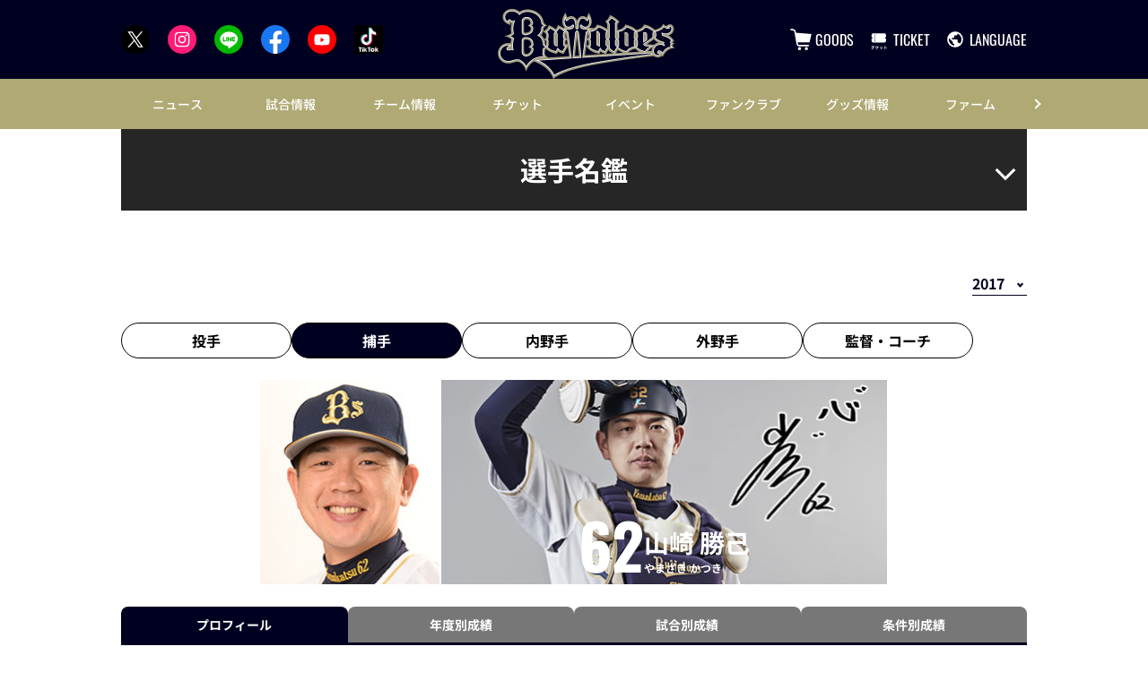

--- FILE ---
content_type: text/html; charset=UTF-8
request_url: https://www.buffaloes.co.jp/team/player/detail/2017_00001055.html
body_size: 21305
content:
<!doctype html>
<html lang="ja">
<head>
	<meta charset="UTF-8">
		<meta name="viewport" content="width=device-width">
	<link rel="profile" href="https://gmpg.org/xfn/11">
	<meta name='robots' content='index, follow, max-image-preview:large, max-snippet:-1, max-video-preview:-1' />
<script id="cookieyes" type="text/javascript" src="https://cdn-cookieyes.com/client_data/9f8514e1240df411021af622/script.js"></script>
<!-- Google Tag Manager for WordPress by gtm4wp.com -->
<script data-cfasync="false" data-pagespeed-no-defer type="text/javascript">//<![CDATA[
	var gtm4wp_datalayer_name = "dataLayer";
	var dataLayer = dataLayer || [];
//]]>
</script>
<!-- End Google Tag Manager for WordPress by gtm4wp.com -->
	<!-- This site is optimized with the Yoast SEO plugin v18.1 - https://yoast.com/wordpress/plugins/seo/ -->
	<title>62 山崎 勝己 選手名鑑2017 | オリックス・バファローズ</title>
	<meta property="og:locale" content="ja_JP" />
	<meta property="og:type" content="article" />
	<meta property="og:title" content="62 山崎 勝己 選手名鑑2017 | オリックス・バファローズ" />
	<meta property="og:url" content="/team/player/detail/2017_00001055.html" />
	<meta property="og:site_name" content="オリックス・バファローズ" />
	<meta property="article:modified_time" content="2022-12-04T07:15:34+00:00" />
	<meta property="og:image" content="https://www.buffaloes.co.jp/media/sites/6/common/ogp.png" />
	<meta property="og:image:width" content="1200" />
	<meta property="og:image:height" content="630" />
	<meta property="og:image:type" content="image/png" />
	<meta name="twitter:card" content="summary_large_image" />
	<script type="application/ld+json" class="yoast-schema-graph">{"@context":"https://schema.org","@graph":[{"@type":"Organization","@id":"https://www.buffaloes.co.jp/#organization","name":"オリックス・バファローズ","url":"https://www.buffaloes.co.jp/","sameAs":[],"logo":{"@type":"ImageObject","@id":"https://www.buffaloes.co.jp/#logo","inLanguage":"ja","url":"/media/sites/6/common/ogp.png","contentUrl":"/media/sites/6/common/ogp.png","width":1200,"height":630,"caption":"オリックス・バファローズ"},"image":{"@id":"https://www.buffaloes.co.jp/#logo"}},{"@type":"WebSite","@id":"https://www.buffaloes.co.jp/#website","url":"https://www.buffaloes.co.jp/","name":"オリックス・バファローズ","description":"オリックス・バファローズ　オフィシャルサイト","publisher":{"@id":"https://www.buffaloes.co.jp/#organization"},"potentialAction":[{"@type":"SearchAction","target":{"@type":"EntryPoint","urlTemplate":"https://www.buffaloes.co.jp/?s={search_term_string}"},"query-input":"required name=search_term_string"}],"inLanguage":"ja"},{"@type":"WebPage","@id":"https://www.buffaloes.co.jp/team/player/detail/2017_00001055.html#webpage","url":"https://www.buffaloes.co.jp/team/player/detail/2017_00001055.html","name":"62 山崎 勝己 選手名鑑2017 | オリックス・バファローズ","isPartOf":{"@id":"https://www.buffaloes.co.jp/#website"},"datePublished":"2016-12-01T21:23:00+00:00","dateModified":"2022-12-04T07:15:34+00:00","breadcrumb":{"@id":"https://www.buffaloes.co.jp/team/player/detail/2017_00001055.html#breadcrumb"},"inLanguage":"ja","potentialAction":[{"@type":"ReadAction","target":["https://www.buffaloes.co.jp/team/player/detail/2017_00001055.html"]}]},{"@type":"BreadcrumbList","@id":"https://www.buffaloes.co.jp/team/player/detail/2017_00001055.html#breadcrumb","itemListElement":[{"@type":"ListItem","position":1,"name":"トップ","item":"/"},{"@type":"ListItem","position":2,"name":"62 山崎 勝己 選手名鑑2017"}]}]}</script>
	<!-- / Yoast SEO plugin. -->


<link rel='dns-prefetch' href='//s.w.org' />
<link rel='stylesheet' id='hello-elementor-css'  href='/wp-content/themes/hello-elementor/style.min.css?ver=2.5.0' type='text/css' media='all' />
<link rel='stylesheet' id='plm-cms-style-css'  href='/wp-content/plugins/plm-cms/assets/css/style.css?ver=5.8.3' type='text/css' media='all' />
<link rel='stylesheet' id='plm-cms-cancel-global-css'  href='/wp-content/plugins/plm-cms/assets/css/cancel_global.css?ver=5.8.3' type='text/css' media='all' />
<link rel='stylesheet' id='plm-cms-custom-style-css'  href='/wp-content/plugins/plm-cms/assets/css/custom-style.css?ver=5.8.3' type='text/css' media='all' />
<link rel='stylesheet' id='member-statuses-css'  href='/wp-content/plugins/plm-cms/assets/css/member-statuses.css?ver=5.8.3' type='text/css' media='all' />
<link rel='stylesheet' id='hide_member_login_buttons-css'  href='/wp-content/plugins/plm-cms/assets/css/hide-member-login-buttons.css?ver=5.8.3' type='text/css' media='all' />
<link rel='stylesheet' id='wp-block-library-css'  href='/wp-includes/css/dist/block-library/style.min.css?ver=5.8.3' type='text/css' media='all' />
<link rel='stylesheet' id='hello-elementor-theme-style-css'  href='/wp-content/themes/hello-elementor/theme.min.css?ver=2.5.0' type='text/css' media='all' />
<link rel='stylesheet' id='elementor-frontend-css'  href='/wp-content/plugins/elementor/assets/css/frontend-lite.min.css?ver=3.5.5' type='text/css' media='all' />
<link rel='stylesheet' id='elementor-post-6-css'  href='/media/sites/6/elementor/css/post-6.css?ver=1670590080' type='text/css' media='all' />
<link rel='stylesheet' id='elementor-icons-css'  href='/wp-content/plugins/elementor/assets/lib/eicons/css/elementor-icons.min.css?ver=5.14.0' type='text/css' media='all' />
<link rel='stylesheet' id='dce-style-css'  href='/wp-content/plugins/dynamic-content-for-elementor/assets/css/style.min.css?ver=2.4.2' type='text/css' media='all' />
<link rel='stylesheet' id='dashicons-css'  href='/wp-includes/css/dashicons.min.css?ver=5.8.3' type='text/css' media='all' />
<link rel='stylesheet' id='elementor-pro-css'  href='/wp-content/plugins/elementor-pro/assets/css/frontend-lite.min.css?ver=3.5.2' type='text/css' media='all' />
<link rel='stylesheet' id='elementor-global-css'  href='/media/sites/6/elementor/css/global.css?ver=1688055452' type='text/css' media='all' />
<link rel='stylesheet' id='elementor-post-90017136-css'  href='/media/sites/6/elementor/css/post-90017136.css?ver=1769045896' type='text/css' media='all' />
<link rel='stylesheet' id='elementor-post-90017137-css'  href='/media/sites/6/elementor/css/post-90017137.css?ver=1769046175' type='text/css' media='all' />
<link rel='stylesheet' id='elementor-post-90001343-css'  href='/media/sites/6/elementor/css/post-90001343.css?ver=1672998280' type='text/css' media='all' />
<!--n2css--><script type='text/javascript' src='/wp-content/plugins/plm-cms/assets/js/lazysizes.min.js?ver=5.8.3' id='lazysizes.js-js'></script>
<script type='text/javascript' src='/wp-content/plugins/plm-cms/assets/js/ls.unveilhooks.min.js?ver=5.8.3' id='lazysizes/unveilhooks.js-js'></script>
<script type='text/javascript' src='/wp-includes/js/jquery/jquery.min.js?ver=3.6.0' id='jquery-core-js'></script>
<script type='text/javascript' src='/wp-includes/js/jquery/jquery-migrate.min.js?ver=3.3.2' id='jquery-migrate-js'></script>
<script type='text/javascript' id='player-result-by-condition-js-extra'>
/* <![CDATA[ */
var result_by_condition = {"ajax_url":"https:\/\/www.buffaloes.co.jp\/wp-content\/ajax\/player-results.php","bis_code":"2001073","is_pitcher":"","display_both":"","lang":"jp","archive_year":"2017","nonce":"2a3137d2f9"};
/* ]]> */
</script>
<script type='text/javascript' src='/wp-content/plugins/plm-cms/assets/js/player-result-by-condition.js?ver=5.8.3' id='player-result-by-condition-js'></script>
<script type='text/javascript' src='/wp-content/plugins/plm-cms/assets/js/switch-display-by-condition.js?ver=5.8.3' id='switch-display-by-condition-js'></script>
<script type='text/javascript' id='player-result-by-game-js-extra'>
/* <![CDATA[ */
var result_by_game = {"ajax_url":"https:\/\/www.buffaloes.co.jp\/wp-content\/ajax\/player-results.php","bis_code":"2001073","is_pitcher":"","display_both":"","lang":"jp","archive_year":"2017","nonce":"f9ffb27322"};
/* ]]> */
</script>
<script type='text/javascript' src='/wp-content/plugins/plm-cms/assets/js/player-result-by-game.js?ver=5.8.3' id='player-result-by-game-js'></script>
<script type='text/javascript' id='player-result-by-year-js-extra'>
/* <![CDATA[ */
var result_by_year = {"ajax_url":"https:\/\/www.buffaloes.co.jp\/wp-content\/ajax\/player-results.php","bis_code":"2001073","is_pitcher":"","display_both":"","lang":"jp","nonce":"bfc4a115c9"};
/* ]]> */
</script>
<script type='text/javascript' src='/wp-content/plugins/plm-cms/assets/js/player-result-by-year.js?ver=5.8.3' id='player-result-by-year-js'></script>

<!-- Google Tag Manager for WordPress by gtm4wp.com -->
<script data-cfasync="false" data-pagespeed-no-defer type="text/javascript">//<![CDATA[
	var dataLayer_content = {"pagePostType":"player","pagePostType2":"single-player"};
	dataLayer.push( dataLayer_content );//]]>
</script>
<script data-cfasync="false">//<![CDATA[
(function(w,d,s,l,i){w[l]=w[l]||[];w[l].push({'gtm.start':
new Date().getTime(),event:'gtm.js'});var f=d.getElementsByTagName(s)[0],
j=d.createElement(s),dl=l!='dataLayer'?'&l='+l:'';j.async=true;j.src=
'//www.googletagmanager.com/gtm.'+'js?id='+i+dl;f.parentNode.insertBefore(j,f);
})(window,document,'script','dataLayer','GTM-WLKPDX3');//]]>
</script>
<!-- End Google Tag Manager -->
<!-- End Google Tag Manager for WordPress by gtm4wp.com --><link rel="icon" href="/media/sites/6/common/logo_s_buffaloes.png" sizes="32x32" />
<link rel="icon" href="/media/sites/6/common/logo_s_buffaloes.png" sizes="192x192" />
<link rel="apple-touch-icon" href="/media/sites/6/common/logo_s_buffaloes.png" />
<meta name="msapplication-TileImage" content="/media/sites/6/common/logo_s_buffaloes.png" />

<link rel='stylesheet' id='plm-asset-_pl_css-reset-css' href='/plm-asset/_pl_css/reset.css?ver=1.0.2' type='text/css' media='all' />
<link rel='stylesheet' id='plm-asset-_pl_css-base-css' href='/plm-asset/_pl_css/base.css?ver=1.0.2' type='text/css' media='all' />
<link rel='stylesheet' id='plm-asset-_pl_css-parts-css' href='/plm-asset/_pl_css/parts.css?ver=1.0.2' type='text/css' media='all' />
<link rel="stylesheet" href="/_css/parts_elementor.css" type="text/css" media="all" />
<link rel="stylesheet" href="/_css/common_template.css" type="text/css" media="all" />
<link rel="stylesheet" href="/_css/support_vendor.css" type="text/css" media="all" />
<link rel="stylesheet" href="/_css/support_vendor_buffaloes.css" type="text/css" media="all" />
<link rel="stylesheet" href="/_css/custom-bg.css" type="text/css" media="all" />
<link rel='stylesheet' id='elementor-post-90008680-css'  href='/media/sites/6/elementor/css/post-90008680.css?ver=1709609950' type='text/css' media='all' />
<link rel='stylesheet' id='elementor-post-90017239-css'  href='/media/sites/6/elementor/css/post-90017239.css?ver=1769566530' type='text/css' media='all' />
</head>
<body class="player-template-default single single-player postid-115178 elementor-default elementor-kit-6 elementor-page-90001343">

<script type="text/javascript">
(function() {
  var didInit = false;
  function initMunchkin() {
    if(didInit === false) {
      didInit = true;
      Munchkin.init('956-TGO-635');
    }
  }
  var s = document.createElement('script');
  s.type = 'text/javascript';
  s.async = true;
  s.src = '//munchkin.marketo.net/munchkin.js';
  s.onreadystatechange = function() {
    if (this.readyState == 'complete' || this.readyState == 'loaded') {
      initMunchkin();
    }
  };
  s.onload = initMunchkin;
  document.getElementsByTagName('head')[0].appendChild(s);
})();
</script>


<!-- RTP tag -->
<script type='text/javascript'>
(function(c,h,a,f,i,e){c[a]=c[a]||function(){(c[a].q=c[a].q||[]).push(arguments)};
c[a].a=i;c[a].e=e;var g=h.createElement("script");g.async=true;g.type="text/javascript";
g.src=f+'?aid='+i;var b=h.getElementsByTagName("script")[0];b.parentNode.insertBefore(g,b);
})(window,document,"rtp","//sjrtp8-cdn.marketo.com/rtp-api/v1/rtp.js","orixbaseballclubcorporation");
rtp('send','view');
rtp('get', 'campaign',true);
</script>
<!-- End of RTP tag -->		<div data-elementor-type="header" data-elementor-id="90017136" data-post-id="115178" data-obj-id="115178" class="elementor elementor-90017136 dce-elementor-post-115178 elementor-location-header" data-elementor-settings="[]">
		<div class="elementor-section-wrap">
					<section class="elementor-section elementor-top-section elementor-element elementor-element-7b33f2c pc-header-layout elementor-section-boxed elementor-section-height-default elementor-section-height-default" data-id="7b33f2c" data-element_type="section">
						<div class="elementor-container elementor-column-gap-default">
					<div class="elementor-column elementor-col-100 elementor-top-column elementor-element elementor-element-e57bb65" data-id="e57bb65" data-element_type="column">
			<div class="elementor-widget-wrap elementor-element-populated">
								<div class="elementor-element elementor-element-6013ca6e elementor-widget elementor-widget-text-editor" data-id="6013ca6e" data-element_type="widget" data-widget_type="text-editor.default">
				<div class="elementor-widget-container">
			<style>/*! elementor - v3.5.5 - 03-02-2022 */
.elementor-widget-text-editor.elementor-drop-cap-view-stacked .elementor-drop-cap{background-color:#818a91;color:#fff}.elementor-widget-text-editor.elementor-drop-cap-view-framed .elementor-drop-cap{color:#818a91;border:3px solid;background-color:transparent}.elementor-widget-text-editor:not(.elementor-drop-cap-view-default) .elementor-drop-cap{margin-top:8px}.elementor-widget-text-editor:not(.elementor-drop-cap-view-default) .elementor-drop-cap-letter{width:1em;height:1em}.elementor-widget-text-editor .elementor-drop-cap{float:left;text-align:center;line-height:1;font-size:50px}.elementor-widget-text-editor .elementor-drop-cap-letter{display:inline-block}</style>				<header id="header-pc" class="header">
<div class="bs-header-inner-pc">
<ul class="bs-header-sns-pc">
 	<li><a href="https://twitter.com/Orix_Buffaloes" target="_blank" rel="noopener"><img class="alignnone size-full wp-image-112" src="https://www.buffaloes.co.jp/media/sites/6/common/ico_x.png" alt="" /></a></li>
 	<li><a href="https://www.instagram.com/orix_buffaloes/" target="_blank" rel="noopener"><img class="alignnone size-full wp-image-109 lazyload" src="[data-uri]" alt=""  data-src="https://www.buffaloes.co.jp/media/sites/6/common/ico_instagram.svg"></a></li>
 	<li><a href="http://nav.cx/5ebKFdH" target="_blank" rel="noopener"><img class="alignnone size-full wp-image-110 lazyload" src="[data-uri]" alt=""  data-src="https://www.buffaloes.co.jp/media/sites/6/common/ico_line.svg"></a></li>
 	<li><a href="https://www.facebook.com/buffaloes.official" target="_blank" rel="noopener"><img class="alignnone size-full wp-image-108 lazyload" src="[data-uri]" alt=""  data-src="https://www.buffaloes.co.jp/media/sites/6/common/ico_facebook.svg"></a></li>
 	<li><a href="https://www.youtube.com/user/buffaloestv" target="_blank" rel="noopener"><img class="alignnone size-full wp-image-113 lazyload" src="[data-uri]" alt=""  data-src="https://www.buffaloes.co.jp/media/sites/6/common/ico_youtube.svg"></a></li>
 	<li><a href="https://www.tiktok.com/@orix.buffaloes_official" target="_blank" rel="noopener"><img class="alignnone size-full wp-image-111 lazyload" src="[data-uri]" alt=""  data-src="https://www.buffaloes.co.jp/media/sites/6/common/ico_tiktok.svg"></a></li>
</ul>
<div class="header__logo"><a href="/">
<img class="alignnone size-full wp-image-114 lazyload" src="[data-uri]" alt=""  data-src="https://www.buffaloes.co.jp/media/sites/6/common/logo_test.svg">
</a></div>
<div class="bs-header-menu-pc">
<ul class="header__menu-list">
 	<li style="list-style-type: none;">
<ul class="header__menu-list">
 	<li><a class="header__menu-link ga_h_pc-goods site_header" href="https://shop.buffaloes.co.jp/" target="_blank" rel="noopener"><i class="header__menu-ico"><img src="[data-uri]"  class="lazyload" data-src="https://www.buffaloes.co.jp/media/sites/6/common/ico_shopping.svg"></i><span class="header__menu-text">GOODS</span></a></li>
 	<li><a class="header__menu-link ga_h_pc-goods site_header" href="https://buffaloes.cnplayguide.com/" target="_blank" rel="noopener"><i class="header__menu-ico"><img src="[data-uri]"  class="lazyload" data-src="https://www.buffaloes.co.jp/media/sites/6/common/ico_ticket_sp.svg"></i><span class="header__menu-text">TICKET</span></a></li>
 	<li class="language-button-wrap"><button class="header__menu-link language-button"><i class="header__menu-ico"><img src="[data-uri]"  class="lazyload" data-src="https://www.buffaloes.co.jp/media/sites/6/common/ico_language02.svg"></i><span class="header__menu-text">LANGUAGE</span></button>
<div id="msta_langArea"><select onchange="location.href=this.value;">
<option value="https://www.buffaloes.co.jp/">日本語</option>
<option value="https://buffaloes.j-server.com/LUCOBFLS/ns/w1/jaen/https://www.buffaloes.co.jp/">English</option>
<option value="https://buffaloes.j-server.com/LUCOBFLS/ns/w1/jako/https://www.buffaloes.co.jp/">한국어</option>
<option value="https://buffaloes.j-server.com/LUCOBFLS/ns/w1/jazh/https://www.buffaloes.co.jp/">简体中文</option>
<option value="https://buffaloes.j-server.com/LUCOBFLS/ns/w1/jazhb/https://www.buffaloes.co.jp">繁體中文</option>
</select></div></li>
</ul>
</li>
</ul>
</div>
</div>
</header>						</div>
				</div>
				<div class="elementor-element elementor-element-b450615 elementor-hidden-desktop elementor-hidden-tablet elementor-hidden-mobile elementor-widget elementor-widget-text-editor" data-id="b450615" data-element_type="widget" data-widget_type="text-editor.default">
				<div class="elementor-widget-container">
							<header id="header-pc" class="header">
<div class="bs-header-inner-pc">
<ul class="bs-header-sns-pc">
 	<li><a href="https://twitter.com/Orix_Buffaloes" target="_blank" rel="noopener"><img class="alignnone size-full wp-image-112" src="https://www.buffaloes.co.jp/media/sites/6/common/ico_x.png" alt="" /></a></li>
 	<li><a href="https://www.instagram.com/orix_buffaloes/" target="_blank" rel="noopener"><img class="alignnone size-full wp-image-109 lazyload" src="[data-uri]" alt=""  data-src="https://www.buffaloes.co.jp/media/sites/6/common/ico_instagram.svg"></a></li>
 	<li><a href="http://nav.cx/5ebKFdH" target="_blank" rel="noopener"><img class="alignnone size-full wp-image-110 lazyload" src="[data-uri]" alt=""  data-src="https://www.buffaloes.co.jp/media/sites/6/common/ico_line.svg"></a></li>
 	<li><a href="https://www.facebook.com/buffaloes.official" target="_blank" rel="noopener"><img class="alignnone size-full wp-image-108 lazyload" src="[data-uri]" alt=""  data-src="https://www.buffaloes.co.jp/media/sites/6/common/ico_facebook.svg"></a></li>
 	<li><a href="https://www.youtube.com/user/buffaloestv" target="_blank" rel="noopener"><img class="alignnone size-full wp-image-113 lazyload" src="[data-uri]" alt=""  data-src="https://www.buffaloes.co.jp/media/sites/6/common/ico_youtube.svg"></a></li>
 	<li><a href="https://www.tiktok.com/@orix.buffaloes_official" target="_blank" rel="noopener"><img class="alignnone size-full wp-image-111 lazyload" src="[data-uri]" alt=""  data-src="https://www.buffaloes.co.jp/media/sites/6/common/ico_tiktok.svg"></a></li>
</ul>
<div class="header__logo"><a href="/">
<img class="alignnone size-full wp-image-114 lazyload" src="[data-uri]" alt=""  data-src="https://www.buffaloes.co.jp/media/sites/6/common/logo.svg">
</a></div>
<div class="bs-header-menu-pc">
<ul class="header__menu-list">
 	<li style="list-style-type: none;">
    <ul class="header__menu-list">
      <li><a class="header__menu-link ga_h_pc-goods site_header" href="https://shop.buffaloes.co.jp/" target="_blank" rel="noopener"><i class="header__menu-ico"><img src="[data-uri]"  class="lazyload" data-src="https://www.buffaloes.co.jp/media/sites/6/common/ico_shopping.svg"></i><span class="header__menu-text">GOODS</span></a></li>
      <li><a class="header__menu-link ga_h_pc-goods site_header" href="https://buffaloes.cnplayguide.com/" target="_blank" rel="noopener"><i class="header__menu-ico"><img src="[data-uri]"  class="lazyload" data-src="https://www.buffaloes.co.jp/media/sites/6/common/ico_ticket_sp.svg"></i><span class="header__menu-text">TICKET</span></a></li>
      <li><a class="header__menu-link" href="/company/"><i class="header__menu-ico"><img src="[data-uri]"  class="lazyload" data-src="https://www.buffaloes.co.jp/media/sites/6/common/ico_ball.svg"></i><span class="header__menu-text">球団情報</span></a></li>
    </ul>
  </li>
</ul>
</div>
</div>
</header>						</div>
				</div>
					</div>
		</div>
							</div>
		</section>
				<section class="elementor-section elementor-top-section elementor-element elementor-element-19f66300 sp-header-layout elementor-section-boxed elementor-section-height-default elementor-section-height-default" data-id="19f66300" data-element_type="section">
						<div class="elementor-container elementor-column-gap-default">
					<div class="elementor-column elementor-col-100 elementor-top-column elementor-element elementor-element-78f6acd2" data-id="78f6acd2" data-element_type="column">
			<div class="elementor-widget-wrap elementor-element-populated">
								<div class="elementor-element elementor-element-4c0fb2e8 elementor-widget elementor-widget-text-editor" data-id="4c0fb2e8" data-element_type="widget" data-widget_type="text-editor.default">
				<div class="elementor-widget-container">
							<header id="header-sp" class="header">
<div class="header__inner">
<div class="header__logo"><a href="/"><img class="alignnone size-full wp-image-114 lazyload" src="[data-uri]" alt=""  data-src="/media/sites/6/common/logo_test.svg"></a></div>
<div class="header__menu header-sp player-header-en">
<ul class="header__menu-list">
 	<li style="list-style-type: none;">
<ul class="header__menu-list">
 	<li><a class="ga_h_sp-ticket site_header" href="https://buffaloes.cnplayguide.com/" target="_blank" rel="noopener"><button class="header__menu-link" type="button"><i class="header__menu-ico"><img src="[data-uri]"  class="lazyload" data-src="/media/sites/6/common/ico_ticket_sp.svg"></i></button></a></li>
 	<li><a class="ga_h_sp-goods site_header" href="https://shop.buffaloes.co.jp/" target="_blank" rel="noopener"><button class="header__menu-link" type="button"><i class="header__menu-ico"><img src="[data-uri]"  class="lazyload" data-src="/media/sites/6/common/ico_shopping_sp.svg"></i></button></a></li>
</ul>
</li>
</ul>
<!--
 	<li><button class="header__menu-link" type="button"><i class="header__menu-ico"><img src="/media/sites/[team_id]/common/ico_sns_sp.svg" /></i></button>
<ul class="header__tip header__tip--sns">
 	<li><a href="https://www.facebook.com/buffaloes.official" target="_blank" rel="noopener"><img class="alignnone size-full wp-image-108" src="/media/sites/[team_id]/common/ico_facebook.svg" alt="" /></a></li>
 	<li><a href="https://twitter.com/Orix_Buffaloes" target="_blank" rel="noopener"><img class="alignnone size-full wp-image-112" src="/media/sites/[team_id]/common/ico_twitter.svg" alt="" /></a></li>
 	<li><a href="http://nav.cx/5ebKFdH" target="_blank" rel="noopener"><img class="alignnone size-full wp-image-110" src="/media/sites/[team_id]/common/ico_line.svg" alt="" /></a></li>
 	<li><a href="https://www.instagram.com/orix_buffaloes/" target="_blank" rel="noopener"><img class="alignnone size-full wp-image-109" src="/media/sites/[team_id]/common/ico_instagram.svg" alt="" /></a></li>
 	<li><a href="https://www.youtube.com/user/buffaloestv" target="_blank" rel="noopener"><img class="alignnone size-full wp-image-113" src="/media/sites/[team_id]/common/ico_youtube.svg" alt="" /></a></li>
 	<li><a href="https://www.tiktok.com/@orix.buffaloes_official" target="_blank" rel="noopener"><img class="alignnone size-full wp-image-111" src="/media/sites/[team_id]/common/ico_tiktok.svg" alt="" /></a></li>
</ul>
</li>
-->

</div>
<div class="gnav-sp__toggle gnav-sp__open player-header-en"><span></span> <span></span> <span></span></div>
</div>
</header>						</div>
				</div>
					</div>
		</div>
							</div>
		</section>
				<section class="elementor-section elementor-top-section elementor-element elementor-element-20645f8f pc-gnav-layout elementor-section-boxed elementor-section-height-default elementor-section-height-default" data-id="20645f8f" data-element_type="section">
						<div class="elementor-container elementor-column-gap-default">
					<div class="elementor-column elementor-col-100 elementor-top-column elementor-element elementor-element-171a7b91" data-id="171a7b91" data-element_type="column">
			<div class="elementor-widget-wrap elementor-element-populated">
								<div class="elementor-element elementor-element-48af4413 elementor-widget elementor-widget-text-editor" data-id="48af4413" data-element_type="widget" data-widget_type="text-editor.default">
				<div class="elementor-widget-container">
							<div id="gnav-pc" class="gnav player-header-en">
<div class="gnav__control">
<div class="gnav__control--prev"><span></span></div>
<div class="gnav__control--next"><span></span></div>
</div>
<div class="gnav__inner">
<ul class="gnav__list">
 	<li style="list-style-type: none;">
<ul class="gnav__list">
 	<li class="gnav__list-item"><a href="/news/list/">ニュース</a>
<div class="gnav-child">
<div class="gnav-child__inner">
<ul class="gnav-child__list">
 	<li><a href="/news/list/">ニュース一覧</a></li>
 	<li><a href="/news/list/0/00000001/">チーム</a></li>
 	<li><a href="/news/list/0/00000003/">チケット</a></li>
 	<li><a href="/news/list/0/00000004/">イベント</a></li>
 	<li><a href="/news/list/0/00000007/">ファンクラブ</a></li>
 	<li><a href="/news/list/0/00000010/">グッズ</a></li>
 	<li><a href="/news/list/0/00000016/">グルメ</a></li>
 	<li><a href="/news/list/0/00000006/">メディア</a></li>
 	<li><a href="/news/list/0/00000017/">スポンサー</a></li>
 	<li><a href="/news/list/0/00000012/">ファーム</a></li>
 	<li><a href="/news/list/0/00000005/">マスコット</a></li>
 	<li><a href="/news/list/0/00000019/">BsGravity</a></li>
 	<li><a href="/news/list/0/00000018/">BPB DX</a></li>
 	<li><a href="/news/list/0/00000022/">バファロッピン</a></li>
 	<li><a href="/news/list/0/00000021/">バファローズトレカ</a></li>
 	<li><a href="/news/list/0/00000009/">その他</a></li>
</ul>
<!--
<ul class="gnav-child__list gnav__banner">
 	<li><a class="bs-gnavImg" href="/fanclub/" target="_blank" rel="noopener"><img src="/media/sites/6/images/6BOX/2024/bsclub2024_02.jpg" alt="" /></a></li>
</ul>
-->

</div>
</div></li>
 	<li class="gnav__list-item"><a href="/game/">試合情報</a>
<div class="gnav-child">
<div class="gnav-child__inner">
<ul class="gnav-child__list">
 	<li><a href="/game/">試合情報トップ</a></li>
 	<li><a href="/gamelive/result/">試合速報</a></li>
 	<li><a href="/game/schedule/">試合日程・結果</a></li>
 	<li><a href="/news/announce/entry">登録・抹消情報</a></li>
 	<li><a href="/news/announce/player">出場選手一覧</a></li>
 	<li><a href="/gamelive/other/">他球場の経過・結果</a></li>
 	<li><a href="/game/result/">練習試合日程・結果</a></li>
 	<li><a href="/game/standings/">順位表・対戦成績</a></li>
 	<li><a href="/game/stats/team/pitcher">選手成績</a></li>
 	<li><a href="/news/broadcast/">放映スケジュール</a></li>
 	<li><a href="/game/calendar/">試合カレンダー</a></li>
</ul>
<ul class="gnav-child__list gnav__banner">
 	<li><a class="bs-gnavImg" href="/game/calendar/"><img src="[data-uri]" alt=""  class="lazyload" data-src="/media/sites/6/images/top/header_bnr-game_schedule_2026.jpg"></a></li>
</ul>
</div>
</div></li>
 	<li class="gnav__list-item"><a href="/team/">チーム情報</a>
<div class="gnav-child">
<div class="gnav-child__inner">
<ul class="gnav-child__list">
 	<li><a href="/team/">チーム情報トップ</a></li>
 	<li><a href="/team/player/list/">選手名鑑</a></li>
 	<li><a href="/team/player/birthday/">誕生日</a></li>
 	<li><a href="/team/music.html">選手登場曲</a></li>
 	<li><a href="/team/song.html">球団応援歌</a></li>
 	<li><a href="/team/playersong.html">選手応援歌</a></li>
 	<li><a href="/news/media/">メディア出演情報</a></li>
 	<li><a href="/team/draft/">ドラフト会議</a></li>
 	<li><a href="/team/camp/">キャンプ情報</a></li>
 	<li><a href="/team/newcomer/">新人選手紹介</a></li>
 	<li><a href="/team/contract/">契約更改</a></li>
 	<li><a href="/team/record.html">記録達成者情報</a></li>
</ul>
<!--
<ul class="gnav-child__list gnav__banner">
 	<li><a class="bs-gnavImg" href="/_files/team/player/2024/players_list-0524.pdf" target="_blank" rel="noopener"><img src="/media/sites/6/images/top/banner-directory_2024_01.jpg" alt="" /></a></li>
</ul>
-->

</div>
</div></li>
 	<li class="gnav__list-item"><a href="/ticket/">チケット</a>
<div class="gnav-child">
<div class="gnav-child__inner">
<ul class="gnav-child__list">
 	<li><a href="/ticket/">チケット情報トップ</a></li>
 	<li><a href="/ticket/schedule.html">販売スケジュール</a></li>
 	<li><a href="/ticket/price/">料金表・座席図</a></li>
 	<li><a href="/ticket/planning/">グッズ付きチケット・企画チケット</a></li>
 	<li><a href="/ticket/bsclub/">BsCLUB会員登録方法</a></li>
 	<li><a href="/ticket/purchase.html">公式戦チケット購入方法</a></li>
 	<li><a href="/ticket/payment/">チケット決済・引取方法（デジタルチケットご利用方法）</a></li>
 	<li><a href="/ticket/redeem.html">指定席引換券・回数券の引き換えについて</a></li>
 	<li><a href="/ticket/season/">2026シーズンシート・回数券</a></li>
 	<li><a href="/ticket/wheelchair/">車椅子観戦のご案内</a></li>
 	<li><a href="/ticket/group/">団体観戦のご案内</a></li>
 	<li><a href="https://www.ticket.co.jp/buffaloes/" target="_blank" rel="noopener">球団公式チケットリセール</a></li>
</ul>
<ul class="gnav-child__list gnav__banner">
 	<li><a class="bs-gnavImg" href="https://buffaloes.cnplayguide.com/" target="_blank" rel="noopener"><img src="[data-uri]" alt=""  class="lazyload" data-src="/media/sites/6/images/top/header_bnr-oritike.jpg"></a></li>
</ul>
</div>
</div></li>
 	<li class="gnav__list-item"><a href="/event/">イベント</a>
<div class="gnav-child">
<div class="gnav-child__inner">
<ul class="gnav-child__list">
 	<li><a href="/event/">イベント情報トップ</a></li>
 	<li><a href="/event/specialevent/">スペシャルイベント</a></li>
 	<li><a href="/event/schedule/">イベントスケジュール</a></li>
 	<li><a href="/special/beginner/stadium/access.html?stadiumContents&amp;tab=2" target="_blank" rel="noopener">イニングイベント</a></li>
 	<li><a href="/event/bsstage/">BsStage</a></li>
 	<li><a href="/event/specialsite.html">特設サイト一覧</a></li>
</ul>
<!--
<ul class="gnav-child__list gnav__banner">
 	<li><a class="bs-gnavImg" href="/event/specialevent/" rel="noopener"><img src="/media/sites/6/images/6BOX/2025/special_event.jpg" alt="" /></a></li>
</ul>
-->

</div>
</div></li>
 	<li class="gnav__list-item"><a href="/fanclub/">ファンクラブ</a>
<div class="gnav-child">
<div class="gnav-child__inner">
<ul class="gnav-child__list">
 	<li><a href="/fanclub/">ファンクラブトップ</a></li>
 	<li><a href="/fanclub/26/member.html">BsCLUB会員種別</a></li>
 	<li><a href="/fanclub/26/goods.html">グッズ</a></li>
 	<li><a href="/entertainment/appli/">アプリ</a></li>
 	<li><a href="/fanclub/26/point.html">Bsポイント</a></li>
 	<li><a href="/fanclub/26/join.html">入会方法</a></li>
 	<li><a href="/fanclub/26/service.html">会員サービス</a></li>
 	<li><a href="/fanclub/26/faq.html">Q&amp;A</a></li>
 	<li><a href="/fanclub/26/terms.html">会員規約</a></li>
</ul>
<ul class="gnav-child__list gnav__banner">
 	<li><a class="bs-gnavImg" href="/fanclub/" target="_blank" rel="noopener"><img src="[data-uri]" alt=""  class="lazyload" data-src="/media/sites/6/images/6BOX/2026/bsclub2026.jpg"></a></li>
</ul>
</div>
</div></li>
 	<li class="gnav__list-item"><a href="/goods/" rel="noopener">グッズ情報</a>
<div class="gnav-child">
<div class="gnav-child__inner">
<ul class="gnav-child__list">
 	<li><a href="/goods/" rel="noopener">グッズ情報</a></li>
 	<li><a href="https://shop.buffaloes.co.jp/">オンラインショッピング</a></li>
 	<li><a href="/goods/bs_shop.html">Bs SHOP</a></li>
 	<li><a href="/goods/b_wave.html">B-WAVE</a></li>
</ul>
<ul class="gnav-child__list gnav__banner">
 	<li><a class="bs-gnavImg" href="https://shop.buffaloes.co.jp/" target="_blank" rel="noopener"><img src="[data-uri]" alt=""  class="lazyload" data-src="/media/sites/6/images/top/banner-onlineshop_2026.jpg"></a></li>
</ul>
</div>
</div></li>
 	<li class="gnav__list-item"><a href="/farm/">ファーム</a>
<div class="gnav-child">
<div class="gnav-child__inner">
<ul class="gnav-child__list">
 	<li><a href="/farm/">ファーム情報トップ</a></li>
 	<li><a href="/farm/schedule/">公式戦/交流戦 日程・結果</a></li>
 	<li><a href="/farm/standings/">順位・対戦成績</a></li>
 	<li><a href="/farm/stats/team/pitcher/">個人成績</a></li>
 	<li><a href="/farm/price/">チケット情報</a></li>
 	<li><a href="/farm/event.html">イベント情報</a></li>
 	<li><a href="/farm/broadcast.html">放映日程</a></li>
 	<li><a href="/farm/interleague/">練習試合 日程・結果</a></li>
 	<li><a href="/farm/spring/">春季教育リーグ 日程・結果</a></li>
 	<li><a href="/farm/phoenix/">みやざきフェニックス・リーグ</a></li>
 	<li><a href="/stadium/buffaloes_stadium/">球場アクセス</a></li>
 	<li><a href="/farm/qa.html">ファームQ&amp;A</a></li>
</ul>
<!--
<ul class="gnav-child__list gnav__banner">
 	<li><a class="bs-gnavImg" href="https://www.cnplayguide.com/orix/farm/" target="_blank" rel="noopener"><img src="/media/sites/6/images/top/banner-oritike.jpg" alt="" /></a></li>
</ul>
-->

</div>
</div></li>
 	<li class="gnav__list-item"><a href="/entertainment/">エンタメ</a>
<div class="gnav-child">
<div class="gnav-child__inner">
<ul class="gnav-child__list">
 	<li><a href="/entertainment/">エンタメ情報トップ</a></li>
 	<li><a href="https://www.buffaloes-bpbdx.com/" target="_blank" rel="noopener">BPB DX</a></li>
 	<li><a href="/entertainment/bstv/">BsTV</a></li>
 	<li><a href="/entertainment/appli/">アプリ</a></li>
 	<li><a href="/entertainment/mascot/">マスコット</a></li>
 	<li><a href="/entertainment/bsg/">BsGravity</a></li>
 	<li><a href="/entertainment/mc/">ボイス・ナビゲーター&amp;うたリポ</a></li>
 	<li><a href="/entertainment/note/">Buffaloes蔵出しノート</a></li>
 	<li><a href="/company/csr/academy/">チアダンスアカデミー</a></li>
 	<li><a href="/entertainment/about-bpb_dx/">BPB DXのご案内</a></li>
 	<li><a href="/entertainment/wallpaper/">壁紙ダウンロード</a></li>
 	<li><a href="/entertainment/poster/">歴代ポスター一覧</a></li>
 	<li><a href="/entertainment/wedding.html">ウェディング</a></li>
 	<li><a href="https://buffaloes.orical.jp/" target="_blank" rel="noopener">バファローズトレカ</a></li>
</ul>
<ul class="gnav-child__list gnav__banner">
 	<li><a class="bs-gnavImg" href="https://www.buffaloes-bpbdx.com/" target="_blank" rel="noopener"><img src="[data-uri]" alt=""  class="lazyload" data-src="/media/sites/6/images/top/banner_short/banner-bpb_dx_2025.jpg"></a></li>
</ul>
</div>
</div></li>
 	<li class="gnav__list-item"><a href="/stadium/">スタジアム</a>
<div class="gnav-child">
<div class="gnav-child__inner">
<ul class="gnav-child__list">
 	<li><a href="/stadium/">スタジアム情報トップ</a></li>
 	<li><a href="/stadium/osaka/">京セラドーム大阪</a></li>
 	<li><a href="/stadium/kobe/">ほっともっとフィールド神戸</a></li>
 	<li><a href="/stadium/buffaloes_stadium/">杉本商事バファローズスタジアム舞洲</a></li>
 	<li><a href="/stadium/baseball_stadium/">大阪シティ信用金庫スタジアム</a></li>
 	<li><a href="/stadium/rule.html">観戦ルールとお願い</a></li>
</ul>
<!--
<ul class="gnav-child__list gnav__banner">
 	<li><a><img src="/media/sites/[team_id]/noimg/257x128.png" alt="" /></a></li>
</ul>
-->

</div>
</div></li>
 	<li class="gnav__list-item"><a href="/sponsor/">スポンサー</a>
<div class="gnav-child">
<div class="gnav-child__inner">
<ul class="gnav-child__list">
 	<li><a href="/sponsor/">スポンサートップ</a></li>
 	<li><a href="/special/sponsorshipprogram_guide/">スポンサー募集</a></li>
 	<li><a href="/company/sponsor.html">スポンサー紹介</a></li>
</ul>
<!--
<ul class="gnav-child__list gnav__banner">
 	<li><a><img src="/media/sites/[team_id]/noimg/257x128.png" alt="" /></a></li>
</ul>
-->

</div>
</div></li>
 	<li class="gnav__list-item"><a href="/company/">球団情報</a>
<div class="gnav-child">
<div class="gnav-child__inner">
<ul class="gnav-child__list">
 	<li><a href="/company/">球団情報トップ</a></li>
 	<li><a href="/company/identity.html">球団理念</a></li>
 	<li><a href="/company/history/orix/1988.html">ヒストリー</a></li>
 	<li><a href="/company/csr/">社会貢献活動</a></li>
 	<li><a href="/company/sitepolicy.html">サイト利用条件</a></li>
 	<li><a href="/company/property.html">プロパティ規定</a></li>
 	<li><a href="/company/privacy.html">プライバシーポリシー</a></li>
 	<li><a href="/company/qa.html">よくあるご質問</a></li>
 	<li><a href="/company/contact.html">お問い合せ</a></li>
 	<li><a href="/company/recruit/">求人のご案内</a></li>
</ul>
<!--
 	<li><a href="/company/sitemap.html">サイトマップ</a></li>
-->

<!--
<ul class="gnav-child__list gnav__banner">
 	<li><a><img src="/media/sites/[team_id]/noimg/257x128.png" alt="" /></a></li>
</ul>
-->

</div>
</div></li>
</ul>
</li>
</ul>
<!--
 	<li class="gnav__list-item"><a href="/column/">日記コラム</a>
<div class="gnav-child">
<div class="gnav-child__inner">
<ul class="gnav-child__list">
 	<li><a href="/column/">日記コラム</a></li>
 	<li><a href="https://www.softbankhawks.co.jp/st013_006-singlepage-elementor-42718/">作成したページ</a></li>
</ul>
<ul class="gnav-child__list gnav__banner">
 	<li><a><img src="/media/sites/[team_id]/noimg/257x128.png" alt="" /></a></li>
</ul>
</div>
</div></li>
 	<li class="gnav__list-item"><a href="/company/note_inquiry">問い合わせ</a>
<div class="gnav-child">
<div class="gnav-child__inner">
<ul class="gnav-child__list">
 	<li><a href="/company/note_inquiry">お問い合わせ</a></li>
 	<li><a href="#">サンプル1</a></li>
</ul>
<ul class="gnav-child__list gnav__banner">
 	<li><a><img src="/media/sites/[team_id]/noimg/257x128.png" alt="" /></a></li>
</ul>
</div>
</div></li>
 	<li class="gnav__list-item"><a href="#">グルメ</a>
<div class="gnav-child">
<div class="gnav-child__inner">
<ul class="gnav-child__list">
 	<li><a href="#">グルメ</a></li>
 	<li><a href="#">サンプル1</a></li>
</ul>
<ul class="gnav-child__list gnav__banner">
 	<li><a><img src="/media/sites/[team_id]/noimg/257x128.png" alt="" /></a></li>
</ul>
</div>
</div></li>
 	<li class="gnav__list-item"><a href="#">アカデミー</a>
<div class="gnav-child">
<div class="gnav-child__inner">
<ul class="gnav-child__list">
 	<li><a href="#">アカデミー</a></li>
 	<li><a href="#">サンプル1</a></li>
</ul>
<ul class="gnav-child__list gnav__banner">
 	<li><a><img src="/media/sites/[team_id]/noimg/257x128.png" alt="" /></a></li>
</ul>
</div>
</div></li>
-->

</div>
</div>						</div>
				</div>
					</div>
		</div>
							</div>
		</section>
				<section class="elementor-section elementor-top-section elementor-element elementor-element-7e2438e0 sp-gnav-layout elementor-section-boxed elementor-section-height-default elementor-section-height-default" data-id="7e2438e0" data-element_type="section">
						<div class="elementor-container elementor-column-gap-default">
					<div class="elementor-column elementor-col-100 elementor-top-column elementor-element elementor-element-7fc3878b" data-id="7fc3878b" data-element_type="column">
			<div class="elementor-widget-wrap elementor-element-populated">
								<div class="elementor-element elementor-element-7eeab4f3 elementor-widget elementor-widget-text-editor" data-id="7eeab4f3" data-element_type="widget" data-widget_type="text-editor.default">
				<div class="elementor-widget-container">
							<div class="gnav__overlay"></div>
<div id="gnav-sp" class="gnav">
<div class="gnav__inner">
<div class="gnav__head">
<div class="gnav__logo"><a href="/">
<span style="font-size: 18pt;"><img class="alignnone size-full wp-image-114 lazyload" src="[data-uri]" alt=""  data-src="https://www.buffaloes.co.jp/media/sites/6/common/logo.svg"></span>
</a></div>
<div class="gnav-sp__toggle gnav-sp__close"><span></span>
<span></span></div>
</div>
<div class="gnav__body">
<ul class="gnav__utilities">
 	<li><a class="ga_bsclub_sp_login top_bsclub" href="https://bsclub-mypage.buffaloes.co.jp/mypage" target="_blank" rel="noopener">
<i class="bs-logo-image">
<img src="[data-uri]"  class="lazyload" data-src="https://www.buffaloes.co.jp/media/sites/6/images/logo/bsclub.svg">
</i>
マイページ
</a></li>
</ul>
<ul class="gnav__utilities">
 	<li><a href="https://buffaloes.cnplayguide.com/" target="_blank" rel="noopener">
<i class="bs-logo-image">
<img src="[data-uri]"  class="lazyload" data-src="https://www.buffaloes.co.jp/media/sites/6/images/ticket/oritike.svg">
</i>
チケット購入
</a></li>
</ul>
<!--フロントエンド実装箇所：SPハンバーガーメニュー-->
<ul class="gnav__utilities">
 	<li class="language-button-wrap"><a class="language-button" onclick="this.classList.toggle('is-active');"><i class="header__menu-ico"><img src="[data-uri]"  class="lazyload" data-src="https://www.buffaloes.co.jp/media/sites/6/common/ico_language02.svg"></i><span class="header__menu-text">LANGUAGE</span></a>
<div id="msta_langArea"><select onchange="location.href=this.value;">
<option value="https://www.buffaloes.co.jp/">日本語</option>
<option value="https://buffaloes.j-server.com/LUCOBFLS/ns/w1/jaen/https://www.buffaloes.co.jp/">English</option>
<option value="https://buffaloes.j-server.com/LUCOBFLS/ns/w1/jako/https://www.buffaloes.co.jp/">한국어</option>
<option value="https://buffaloes.j-server.com/LUCOBFLS/ns/w1/jazh/https://www.buffaloes.co.jp/">简体中文</option>
<option value="https://buffaloes.j-server.com/LUCOBFLS/ns/w1/jazhb/https://www.buffaloes.co.jp">繁體中文</option>
</select></div></li>
</ul>
<!--フロントエンド実装箇所：SPハンバーガーメニュー-->
<div class="bs-bnr-bpbdx"><a href="https://www.buffaloes-bpbdx.com/" target="_blank" rel="noopener">
<img src="[data-uri]" alt="BPB DX"  class="lazyload" data-src="https://www.buffaloes.co.jp/media/sites/6/images/top/sp_banner-bpb_dx-240909.jpg">
</a></div>
<ul class="bs-sns-list">
 	<li><a href="https://twitter.com/Orix_Buffaloes" target="_blank" rel="noopener"><img class="alignnone size-full wp-image-112" src="https://www.buffaloes.co.jp/media/sites/6/common/ico_x.png" alt="" /></a></li>
 	<li><a href="https://www.instagram.com/orix_buffaloes/" target="_blank" rel="noopener"><img class="alignnone size-full wp-image-109 lazyload" src="[data-uri]" alt=""  data-src="https://www.buffaloes.co.jp/media/sites/6/common/ico_instagram.svg"></a></li>
 	<li><a href="http://nav.cx/5ebKFdH" target="_blank" rel="noopener"><img class="alignnone size-full wp-image-110 lazyload" src="[data-uri]" alt=""  data-src="https://www.buffaloes.co.jp/media/sites/6/common/ico_line.svg"></a></li>
 	<li><a href="https://www.facebook.com/buffaloes.official" target="_blank" rel="noopener"><img class="alignnone size-full wp-image-108 lazyload" src="[data-uri]" alt=""  data-src="https://www.buffaloes.co.jp/media/sites/6/common/ico_facebook.svg"></a></li>
 	<li><a href="https://www.youtube.com/user/buffaloestv" target="_blank" rel="noopener"><img class="alignnone size-full wp-image-113 lazyload" src="[data-uri]" alt=""  data-src="https://www.buffaloes.co.jp/media/sites/6/common/ico_youtube.svg"></a></li>
 	<li><a href="https://www.tiktok.com/@orix.buffaloes_official" target="_blank" rel="noopener"><img class="alignnone size-full wp-image-111 lazyload" src="[data-uri]" alt=""  data-src="https://www.buffaloes.co.jp/media/sites/6/common/ico_tiktok.svg"></a></li>
</ul>
<ul class="gnav__list">
 	<li class="gnav__list-item">
<div class="gnav__list-link gnav__trigger"><i class="gnav__list-ico"><img src="[data-uri]"  class="lazyload" data-src="/media/sites/6/common/ico_news.svg"></i>ニュース</div>
<div class="gnav-child">
<ul class="gnav-child__list">
 	<li><a href="/news/list/">ニュース一覧</a></li>
 	<li><a href="/news/list/0/00000001/">チーム</a></li>
 	<li><a href="/news/list/0/00000003/">チケット</a></li>
 	<li><a href="/news/list/0/00000004/">イベント</a></li>
 	<li><a href="/news/list/0/00000007/">ファンクラブ</a></li>
 	<li><a href="/news/list/0/00000010/">グッズ</a></li>
 	<li><a href="/news/list/0/00000016/">グルメ</a></li>
 	<li><a href="/news/list/0/00000006/">メディア</a></li>
 	<li><a href="/news/list/0/00000017/">スポンサー</a></li>
 	<li><a href="/news/list/0/00000012/">ファーム</a></li>
 	<li><a href="/news/list/0/00000005/">マスコット</a></li>
 	<li><a href="/news/list/0/00000019/">BsGravity</a></li>
 	<li><a href="/news/list/0/00000018/">BPB DX</a></li>
 	<li><a href="/news/list/0/00000022/">バファロッピン</a></li>
 	<li><a href="/news/list/0/00000021/">バファローズトレカ</a></li>
 	<li><a href="/news/list/0/00000009/">その他</a></li>
</ul>
</div></li>
 	<li class="gnav__list-item">
<div class="gnav__list-link gnav__trigger"><i class="gnav__list-ico"><img src="[data-uri]"  class="lazyload" data-src="/media/sites/6/common/ico_ball.svg"></i>試合情報</div>
<div class="gnav-child">
<ul class="gnav-child__list">
 	<li><a href="/game/">試合情報トップ</a></li>
 	<li><a href="/gamelive/result/">試合速報</a></li>
 	<li><a href="/game/schedule/">試合日程・結果</a></li>
 	<li><a href="/news/announce/entry">登録・抹消情報</a></li>
 	<li><a href="/news/announce/player">出場選手一覧</a></li>
 	<li><a href="/gamelive/other/">他球場の経過・結果</a></li>
 	<li><a href="/game/result/">練習試合日程・結果</a></li>
 	<li><a href="/game/standings/">順位表・対戦成績</a></li>
 	<li><a href="/game/stats/team/pitcher">選手成績</a></li>
 	<li><a href="/news/broadcast/">放映スケジュール</a></li>
 	<li><a href="/game/calendar/">試合カレンダー</a></li>
</ul>
</div></li>
 	<li class="gnav__list-item">
<div class="gnav__list-link gnav__trigger"><i class="gnav__list-ico"><img src="[data-uri]"  class="lazyload" data-src="/media/sites/6/common/ico_team.svg"></i>チーム情報</div>
<div class="gnav-child">
<ul class="gnav-child__list">
 	<li><a href="/team/">チーム情報トップ</a></li>
 	<li><a href="/team/player/list/">選手名鑑</a></li>
 	<li><a href="/team/player/birthday/">誕生日</a></li>
 	<li><a href="/team/music.html">選手登場曲</a></li>
 	<li><a href="/team/song.html">球団応援歌</a></li>
 	<li><a href="/team/playersong.html">選手応援歌</a></li>
 	<li><a href="/news/media/">メディア出演情報</a></li>
 	<li><a href="/team/draft/">ドラフト会議</a></li>
 	<li><a href="/team/camp/">キャンプ情報</a></li>
 	<li><a href="/team/newcomer/">新人選手紹介</a></li>
 	<li><a href="/team/contract/">契約更改</a></li>
 	<li><a href="/team/record.html">記録達成者情報</a></li>
</ul>
</div></li>
 	<li class="gnav__list-item">
<div class="gnav__list-link gnav__trigger"><i class="gnav__list-ico"><img style="filter: invert(100%);" src="[data-uri]"  class="lazyload" data-src="/media/sites/6/common/ico_ticket_02.svg"></i>チケット</div>
<div class="gnav-child">
<ul class="gnav-child__list">
 	<li style="list-style-type: none;">
<ul class="gnav-child__list">
 	<li><a href="/ticket/">チケット情報トップ</a></li>
 	<li><a href="/ticket/schedule.html">販売スケジュール</a></li>
 	<li><a href="/ticket/price/">料金表・座席図</a></li>
 	<li><a href="/ticket/planning/">グッズ付きチケット・企画チケット</a></li>
 	<li><a href="/ticket/bsclub/">BsCLUB会員登録方法</a></li>
 	<li><a href="/ticket/purchase.html">前売券 購入方法</a></li>
 	<li><a href="/ticket/payment/">デジタルチケットご利用方法</a></li>
 	<li><a href="/ticket/payment/">チケット決済・引取方法</a></li>
 	<li><a href="/ticket/redeem.html">指定席引換券・回数券一覧</a></li>
 	<li><a href="/ticket/season/">2026シーズンシート・回数券</a></li>
 	<li><a href="/ticket/wheelchair/">車椅子観戦のご案内</a></li>
 	<li><a href="/ticket/group/">団体観戦のご案内</a></li>
</ul>
</li>
</ul>
</div></li>
 	<li class="gnav__list-item">
<div class="gnav__list-link gnav__trigger"><i class="gnav__list-ico"><img src="[data-uri]"  class="lazyload" data-src="/media/sites/6/common/ico_star_01.svg"></i>イベント</div>
<div class="gnav-child">
<ul class="gnav-child__list">
 	<li><a href="/event/">イベント情報トップ</a></li>
 	<li><a href="/event/specialevent/">スペシャルイベント</a></li>
 	<li><a href="/event/schedule/">イベントスケジュール</a></li>
 	<li><a href="/special/beginner/stadium/access.html?stadiumContents&amp;tab=2" target="_blank" rel="noopener">イニングイベント</a></li>
 	<li><a href="/event/bsstage/">BsStage</a></li>
 	<li><a href="/event/specialsite.html">特設サイト一覧</a></li>
</ul>
</div></li>
 	<li class="gnav__list-item">
<div class="gnav__list-link gnav__trigger"><i class="gnav__list-ico"><img src="[data-uri]"  class="lazyload" data-src="/media/sites/6/common/ico_fanclub_02.svg"></i>ファンクラブ</div>
<div class="gnav-child">
<ul class="gnav-child__list">
 	<li><a href="/fanclub/">ファンクラブ情報トップ</a></li>
 	<li><a href="/fanclub/26/member.html">BsCLUB会員種別</a></li>
 	<li><a href="/fanclub/26/goods.html">グッズ</a></li>
 	<li><a href="/entertainment/appli/">アプリ</a></li>
 	<li><a href="/fanclub/26/point.html">Bsポイント</a></li>
 	<li><a href="/fanclub/26/join.html">入会方法</a></li>
 	<li><a href="/fanclub/26/service.html">会員サービス</a></li>
 	<li><a href="/fanclub/26/faq.html">Q&amp;A</a></li>
 	<li><a href="/fanclub/26/terms.html">会員規約</a></li>
</ul>
</div></li>
 	<li class="gnav__list-item">
<div class="gnav__list-link gnav__trigger"><i class="gnav__list-ico"><img src="[data-uri]"  class="lazyload" data-src="/media/sites/6/common/ico_goods.svg"></i>グッズ</div>
<div class="gnav-child">
<ul class="gnav-child__list">
 	<li><a href="/goods/" rel="noopener">グッズ情報</a></li>
 	<li><a href="https://shop.buffaloes.co.jp/">オンラインショッピング</a></li>
 	<li><a href="/goods/bs_shop.html">Bs SHOP</a></li>
 	<li><a href="/goods/b_wave.html">B-WAVE</a></li>
</ul>
</div></li>
 	<li class="gnav__list-item">
<div class="gnav__list-link gnav__trigger"><i class="gnav__list-ico"><img src="[data-uri]"  class="lazyload" data-src="/media/sites/6/common/ico_leaf.svg"></i>ファーム</div>
<div class="gnav-child">
<ul class="gnav-child__list">
 	<li><a href="/farm/">ファーム情報トップ</a></li>
 	<li><a href="/farm/schedule/">公式戦/交流戦 日程・結果</a></li>
 	<li><a href="/farm/standings/">順位・対戦成績</a></li>
 	<li><a href="/farm/stats/team/pitcher/">個人成績</a></li>
 	<li><a href="/farm/price/index.html">チケット情報</a></li>
 	<li><a href="/farm/event.html">イベント情報</a></li>
 	<li><a href="/farm/broadcast.html">放映日程</a></li>
 	<li><a href="/farm/interleague/">練習試合 日程・結果</a></li>
 	<li><a href="/farm/spring/">春季教育リーグ 日程・結果</a></li>
 	<li><a href="/farm/phoenix/">みやざきフェニックス・リーグ</a></li>
 	<li><a href="/stadium/buffaloes_stadium/">球場アクセス</a></li>
 	<li><a href="/farm/qa.html">ファームQ&amp;A</a></li>
</ul>
</div></li>
 	<li class="gnav__list-item">
<div class="gnav__list-link gnav__trigger"><i class="gnav__list-ico"><img src="[data-uri]"  class="lazyload" data-src="/media/sites/6/common/ico_entertainment.svg"></i>エンタメ</div>
<div class="gnav-child">
<ul class="gnav-child__list">
 	<li><a href="/entertainment/">エンタメ情報トップ</a></li>
 	<li><a href="https://www.buffaloes-bpbdx.com/" target="_blank" rel="noopener">BPB DX</a></li>
 	<li><a href="/entertainment/bstv/">BsTV</a></li>
 	<li><a href="/entertainment/appli/">アプリ</a></li>
 	<li><a href="/entertainment/mascot/">マスコット</a></li>
 	<li><a href="/entertainment/bsg/">BsGravity</a></li>
 	<li><a href="/entertainment/mc/">ボイス・ナビゲーター&amp;うたリポ</a></li>
 	<li><a href="/entertainment/note/">Buffaloes蔵出しノート</a></li>
 	<li><a href="/company/csr/academy/">チアダンスアカデミー</a></li>
 	<li><a href="/entertainment/about-bpb_dx/">BPB DXのご案内</a></li>
 	<li><a href="/entertainment/wallpaper/">壁紙ダウンロード</a></li>
 	<li><a href="/entertainment/poster/">歴代ポスター一覧</a></li>
 	<li><a href="/entertainment/wedding.html">ウェディング</a></li>
 	<li><a href="https://buffaloes.orical.jp/" target="_blank" rel="noopener">バファローズトレカ</a></li>
</ul>
</div></li>
 	<li class="gnav__list-item">
<div class="gnav__list-link gnav__trigger"><i class="gnav__list-ico"><img src="[data-uri]"  class="lazyload" data-src="/media/sites/6/common/ico_studium.svg"></i>スタジアム</div>
<div class="gnav-child">
<ul class="gnav-child__list">
 	<li><a href="/stadium/">スタジアム情報トップ</a></li>
 	<li><a href="/stadium/osaka/">京セラドーム大阪</a></li>
 	<li><a href="/stadium/kobe/">ほっともっとフィールド神戸</a></li>
 	<li><a href="/stadium/buffaloes_stadium/">杉本商事バファローズスタジアム舞洲</a></li>
 	<li><a href="/stadium/baseball_stadium/">大阪シティ信用金庫スタジアム</a></li>
 	<li><a href="/stadium/rule.html">観戦ルールとお願い</a></li>
</ul>
</div></li>
 	<li class="gnav__list-item">
<div class="gnav__list-link gnav__trigger"><i class="gnav__list-ico"><img src="[data-uri]"  class="lazyload" data-src="/media/sites/6/common/ico_sponsor_01.svg"></i>スポンサー</div>
<div class="gnav-child">
<ul class="gnav-child__list">
 	<li><a href="/sponsor/">スポンサートップ</a></li>
 	<li><a href="/special/sponsorshipprogram_guide/">スポンサー募集</a></li>
 	<li><a href="/company/sponsor.html">スポンサー紹介</a></li>
</ul>
</div></li>
 	<li class="gnav__list-item">
<div class="gnav__list-link gnav__trigger"><i class="gnav__list-ico"><img src="[data-uri]"  class="lazyload" data-src="/media/sites/6/common/ico_csr.svg"></i>球団情報</div>
<div class="gnav-child">
<ul class="gnav-child__list">
 	<li><a href="/company/">球団情報トップ</a></li>
 	<li><a href="/company/identity.html">球団理念</a></li>
 	<li><a href="/company/history/orix/1988.html">ヒストリー</a></li>
 	<li><a href="/company/csr/">社会貢献活動</a></li>
 	<li><a href="/company/sitepolicy.html">サイト利用条件</a></li>
 	<li><a href="/company/property.html">プロパティ規定</a></li>
 	<li><a href="/company/privacy.html">プライバシーポリシー</a></li>
 	<li><a href="/company/qa.html">よくあるご質問</a></li>
 	<li><a href="/company/contact.html">お問い合せ</a></li>
 	<li><a href="/company/recruit/">求人のご案内</a></li>
</ul>
</div></li>
</ul>
</div>
</div>
</div>						</div>
				</div>
					</div>
		</div>
							</div>
		</section>
				<section class="elementor-section elementor-top-section elementor-element elementor-element-6b32ba6 elementor-section-boxed elementor-section-height-default elementor-section-height-default" data-id="6b32ba6" data-element_type="section">
						<div class="elementor-container elementor-column-gap-default">
					<div class="elementor-column elementor-col-100 elementor-top-column elementor-element elementor-element-b377ce0" data-id="b377ce0" data-element_type="column">
			<div class="elementor-widget-wrap elementor-element-populated">
								<div class="elementor-element elementor-element-d58a92b elementor-widget elementor-widget-html" data-id="d58a92b" data-element_type="widget" data-widget_type="html.default">
				<div class="elementor-widget-container">
			<script>
const logosvg = "https://www.buffaloes.co.jp/media/sites/6/common/logo.svg",
    header = document.getElementById("header-sp"),
    img = header.getElementsByClassName("alignnone")[0];
img.setAttribute("src", logosvg);
const gnav_header = document.getElementById("gnav-sp"),
    gnav_img = gnav_header.getElementsByClassName("alignnone")[0];
gnav_img.setAttribute("src", logosvg);
const utilities_ico = gnav_header?.getElementsByClassName("gnav__utilities-ico");
for (let n = 0; n < utilities_ico.length; n++) {
    let e = utilities_ico[n]?.getElementsByClassName("lazyload")[0],
        t = e?.getAttribute("data-src");
    t && e?.setAttribute("src", t)
}
const list_items = gnav_header.getElementsByClassName("gnav__list-item");
for (let i = 0; i < list_items.length; i++) {
    let s = list_items[i]?.getElementsByClassName("lazyload")[0],
        a = s?.getAttribute("data-src");
    a && s?.setAttribute("src", a)
}
const img1 = header?.getElementsByClassName("header__menu-ico")[0]?.firstChild,
    img2 = header?.getElementsByClassName("header__menu-ico")[1]?.firstChild,
    imgurl1 = img1?.getAttribute("data-src"),
    imgurl2 = img2?.getAttribute("data-src");
imgurl1 && img1?.setAttribute("src", imgurl1), imgurl2 && img2?.setAttribute("src", imgurl2);
change_text();
function change_text() {
    if (location.pathname == '/dcms/signups/login/') {
        const $h1 = document.querySelector("h1.pl_h1Title01 span.pl_titleInner");
        if ($h1?.innerText) $h1.innerText = 'ログイン';
        const $h2 = document.querySelector("h2.pl_h2Title01 span.pl_titleInner");
        if ($h2?.innerText) $h2.innerText = 'ログイン';
        let texts = document.querySelectorAll("p a span");
        texts?.forEach(function (text) {
            if (text?.innerText?.indexOf('ログイン・有料会員登録') !== -1) {
                text.innerText = text.innerText?.replace('ログイン・有料会員登録', 'ログイン');
            }
        });
    }
}

</script>		</div>
				</div>
					</div>
		</div>
							</div>
		</section>
				</div>
		</div>
				<div data-elementor-type="single-post" data-elementor-id="90001343" data-post-id="115178" data-obj-id="115178" class="elementor elementor-90001343 dce-elementor-post-115178 elementor-location-single post-115178 player type-player status-publish hentry" data-elementor-settings="[]">
		<div class="elementor-section-wrap">
					<section class="elementor-section elementor-top-section elementor-element elementor-element-d4dee24 elementor-section-boxed elementor-section-height-default elementor-section-height-default" data-id="d4dee24" data-element_type="section">
						<div class="elementor-container elementor-column-gap-default">
					<div class="elementor-column elementor-col-100 elementor-top-column elementor-element elementor-element-e3094e6" data-id="e3094e6" data-element_type="column">
			<div class="elementor-widget-wrap elementor-element-populated">
								<div class="elementor-element elementor-element-8ed8343 elementor-widget elementor-widget-template" data-id="8ed8343" data-element_type="widget" data-widget_type="template.default">
				<div class="elementor-widget-container">
					<div class="elementor-template">
					<div data-elementor-type="section" data-elementor-id="90008680" data-post-id="115178" data-obj-id="115178" class="elementor elementor-90008680 dce-elementor-post-115178 elementor-location-single" data-elementor-settings="[]">
		<div class="elementor-section-wrap">
					<section class="elementor-section elementor-top-section elementor-element elementor-element-147f5112 elementor-section-boxed elementor-section-height-default elementor-section-height-default" data-id="147f5112" data-element_type="section">
						<div class="elementor-container elementor-column-gap-default">
					<div class="elementor-column elementor-col-100 elementor-top-column elementor-element elementor-element-5c337ce1" data-id="5c337ce1" data-element_type="column">
			<div class="elementor-widget-wrap elementor-element-populated">
								<div class="elementor-element elementor-element-1740c569 elementor-widget elementor-widget-html" data-id="1740c569" data-element_type="widget" data-widget_type="html.default">
				<div class="elementor-widget-container">
			<div class="c-content player-header-en">
  <h1 class="c-localnav__trigger c-localnav__trigger--main">チーム情報</h1>
  <div class="c-localnav">
    <ul>
      <li>
        <div class="c-localnav__trigger c-localnav__trigger--sub c-localnav__item">選手名鑑</div>
        <ul>
          <li><a class="c-localnav__item" href="/team/player/list/pitcher/">投手</a></li>
          <li><a class="c-localnav__item" href="/team/player/list/catcher/">捕手</a></li>
          <li><a class="c-localnav__item" href="/team/player/list/infielder/">内野手</a></li>
          <li><a class="c-localnav__item" href="/team/player/list/outfielder/">外野手</a></li>
          <li><a class="c-localnav__item" href="/team/player/list/manager/">監督・コーチ</a></li>
        </ul>
      </li>
      <li><a class="c-localnav__item" href="/news/media">メディア出演情報</a></li>
      <li><a class="c-localnav__item" href="/team/music.html">選手登場曲</a></li>
      <li><a class="c-localnav__item" href="/team/song.html">球団応援歌</a></li>
      <li><a class="c-localnav__item" href="/team/playersong.html">選手応援歌</a></li>
      <li><a class="c-localnav__item" href="/team/camp/">キャンプ情報</a></li>
      <li><a class="c-localnav__item" href="/team/contract/">契約更改情報</a></li>
      <li><a class="c-localnav__item" href="/team/newcomer/">新人選手入団発表</a></li>
      <li><a class="c-localnav__item" href="/team/draft/">ドラフト会議</a></li>
      <li><a class="c-localnav__item" href="/team/record.html">記録達成者情報</a></li>
      <li><a class="c-localnav__item" href="/team/player/birthday/">誕生日</a></li>
    </ul>
  </div>
</div>
		</div>
				</div>
					</div>
		</div>
							</div>
		</section>
				</div>
		</div>
				</div>
				</div>
				</div>
					</div>
		</div>
							</div>
		</section>
				<section class="elementor-section elementor-top-section elementor-element elementor-element-41eea873 elementor-section-boxed elementor-section-height-default elementor-section-height-default" data-id="41eea873" data-element_type="section">
						<div class="elementor-container elementor-column-gap-default">
					<div class="elementor-column elementor-col-100 elementor-top-column elementor-element elementor-element-3d4763bf" data-id="3d4763bf" data-element_type="column">
			<div class="elementor-widget-wrap elementor-element-populated">
								<div class="elementor-element elementor-element-420057d1 elementor-widget elementor-widget-html" data-id="420057d1" data-element_type="widget" data-widget_type="html.default">
				<div class="elementor-widget-container">
			
<script>
  const localNaviTitle = document.getElementsByClassName("c-localnav__trigger--main");
  localNaviTitle[0].innerHTML = "選手名鑑";
  const items = document.querySelectorAll(".c-localnav__item")
  for (item of items ) {
    if (item.innerHTML ==  localNaviTitle[0].innerHTML) {
        item.style.display = "none"
        break;
    }
  }
  
</script>


		</div>
				</div>
					</div>
		</div>
							</div>
		</section>
				<section class="elementor-section elementor-top-section elementor-element elementor-element-7937211e elementor-section-boxed elementor-section-height-default elementor-section-height-default" data-id="7937211e" data-element_type="section">
						<div class="elementor-container elementor-column-gap-default">
					<div class="elementor-column elementor-col-100 elementor-top-column elementor-element elementor-element-26e404db" data-id="26e404db" data-element_type="column">
			<div class="elementor-widget-wrap elementor-element-populated">
								<div class="elementor-element elementor-element-158998a1 elementor-widget elementor-widget-shortcode" data-id="158998a1" data-element_type="widget" data-widget_type="shortcode.default">
				<div class="elementor-widget-container">
					<div class="elementor-shortcode">		<script type="text/javascript">
			var position = "catcher";
			var playerCode = {"2026":"00001225","2025":"00001087","2024":"00001626","2023":"00001056","2022":"00001005","2021":"00001003","2020":"00001035","2019":"00001067","2018":"00001034","2017":"00001055","2016":"00001030"};
		</script>
			<div class="c-content">
		<div class="c-player-detail">
							<div class="c-datecontrol">
					<div class="c-datecontrol-search">
						<div class="c-datecontrol-search__select">
							<select id="player_detail_display_year">
																										<option value="2026" >
										2026									</option>
																										<option value="2025" >
										2025									</option>
																										<option value="2024" >
										2024									</option>
																										<option value="2023" >
										2023									</option>
																										<option value="2022" >
										2022									</option>
																										<option value="2021" >
										2021									</option>
																										<option value="2020" >
										2020									</option>
																										<option value="2019" >
										2019									</option>
																										<option value="2018" >
										2018									</option>
																										<option value="2017" selected>
										2017									</option>
																										<option value="2016" >
										2016									</option>
															</select>
						</div>
					</div>
				</div>
			
			<div class="c-player-directory">
				<div class="c-player-directory__control">
					<div class="c-player-directory__control-button is-active" id="pitcher"><a
							href="/team/player/list/pitcher/2017">投手</a></div>
					<div class="c-player-directory__control-button" id="catcher"><a
							href="/team/player/list/catcher/2017">捕手</a></div>
					<div class="c-player-directory__control-button" id="infielder"><a
							href="/team/player/list/infielder/2017">内野手</a></div>
					<div class="c-player-directory__control-button" id="outfielder"><a
							href="/team/player/list/outfielder/2017">外野手</a></div>
					<div class="c-player-directory__control-button" id="manager"><a
							href="/team/player/list/manager/2017">監督・<br class="sp-only">コーチ</a></div>
				</div>
			</div>
			

	<div class="c-player-detail-hero">
		<div class="c-player-detail-hero__thumb"><img width="200" height="230" src="[data-uri]" class="attachment-large size-large lazyload" alt="" loading="lazy" data-src="/media/sites/6/asset/cmn/images/player/2017/62.jpg"></div>
		<div class="c-player-detail-hero__meta">
			<div class="c-player-detail-hero__meta-content lazyload" style="background-image:url('https://www.buffaloes.co.jp/wp-includes/images/blank.gif');" data-bg="/media/sites/6/asset/cmn/images/player/2017/header/header_62.jpg">
				<div class="c-player-detail-hero__number">62</div>
				<div class="c-player-detail-hero__player">
					<div class="c-player-detail-hero__player-name">山崎 勝己</div>
					<div class="c-player-detail-hero__player-kana">やまざき かつき</div>
				</div>
			</div>
		</div>
	</div>

		</div>
	</div>
	</div>
				</div>
				</div>
					</div>
		</div>
							</div>
		</section>
				<section class="elementor-section elementor-top-section elementor-element elementor-element-54a7c33c elementor-section-boxed elementor-section-height-default elementor-section-height-default" data-id="54a7c33c" data-element_type="section">
						<div class="elementor-container elementor-column-gap-default">
					<div class="elementor-column elementor-col-100 elementor-top-column elementor-element elementor-element-63da068" data-id="63da068" data-element_type="column">
			<div class="elementor-widget-wrap elementor-element-populated">
								<div class="elementor-element elementor-element-5c323a4a elementor-widget elementor-widget-shortcode" data-id="5c323a4a" data-element_type="widget" data-widget_type="shortcode.default">
				<div class="elementor-widget-container">
					<div class="elementor-shortcode"></div>
				</div>
				</div>
					</div>
		</div>
							</div>
		</section>
				<section class="elementor-section elementor-top-section elementor-element elementor-element-46a6c6de elementor-section-boxed elementor-section-height-default elementor-section-height-default" data-id="46a6c6de" data-element_type="section">
						<div class="elementor-container elementor-column-gap-default">
					<div class="elementor-column elementor-col-100 elementor-top-column elementor-element elementor-element-30a46944" data-id="30a46944" data-element_type="column">
			<div class="elementor-widget-wrap elementor-element-populated">
								<div class="elementor-element elementor-element-1461f139 elementor-widget elementor-widget-shortcode" data-id="1461f139" data-element_type="widget" data-widget_type="shortcode.default">
				<div class="elementor-widget-container">
					<div class="elementor-shortcode">	<div class="c-content">
		<div class="c-player-detail">
			<div class="c-player-detail-profile">
				<div class="c-tab c-player-detail-profile__tab">
					<div class="player_profile c-tab__button c-player-detail-profile__tab-button is-current" data-tab="tab-1">プロフィール</div>
											<div class="result_year c-tab__button c-player-detail-profile__tab-button" data-tab="tab-2">年度別成績</div>
						<div class="result_game c-tab__button c-player-detail-profile__tab-button" data-tab="tab-3">試合別成績</div>
						<div class="result_condition c-tab__button c-player-detail-profile__tab-button" data-tab="tab-4">条件別成績</div>
									</div>
				<div class="c-tab__content is-active c-player-detail-profile__content" id="tab-1">
						<div class="c-column c-column--2 c-player-detail-profile__list">
		<div class="c-column__content c-player-detail-profile__item">
			<div class="c-player-detail-profile__title">登録名/本名</div>
			<div class="c-player-detail-profile__meta">
				山崎 勝己</div>
		</div>
							<div class="c-column__content c-player-detail-profile__item">
				<div class="c-player-detail-profile__title">ふりがな</div>
				<div class="c-player-detail-profile__meta">やまざき かつき</div>
			</div>
				<div class="c-column__content c-player-detail-profile__item">
			<div class="c-player-detail-profile__title">生年月日</div>
			<div class="c-player-detail-profile__meta">
				1982年08月16日</div>
		</div>
		<div class="c-column__content c-player-detail-profile__item">
			<div class="c-player-detail-profile__title">年齢</div>
			<div class="c-player-detail-profile__meta">35歳</div>
		</div>
		<div class="c-column__content c-player-detail-profile__item">
			<div class="c-player-detail-profile__title">身長</div>
			<div class="c-player-detail-profile__meta">180cm</div>
		</div>
		<div class="c-column__content c-player-detail-profile__item">
			<div class="c-player-detail-profile__title">体重</div>
			<div class="c-player-detail-profile__meta">88kg</div>
		</div>
		<div class="c-column__content c-player-detail-profile__item">
			<div class="c-player-detail-profile__title">出身地</div>
			<div class="c-player-detail-profile__meta">
				兵庫県</div>
		</div>
			<div class="c-column__content c-player-detail-profile__item">
		<div class="c-player-detail-profile__title">投打</div>
		<div class="c-player-detail-profile__meta">
			右投げ/右打ち		</div>
	</div>
			</div>

				</div>
									<div class="c-tab__content c-player-detail-profile__content" id="tab-2">
								<div id='year-statistics'></div>
					</div>
					<div class="c-tab__content c-player-detail-profile__content" id="tab-3">
						
				<div class="c-datecontrol">
		<div class="c-datecontrol-search">
							<div class="c-datecontrol-search__select">
					<select id="by_game_year">
						<option value='2020'>2020</option><option value='2019'>2019</option><option value='2018'>2018</option><option value='2017' selected>2017</option><option value='2016'>2016</option>					</select>
				</div>
					</div>
	</div>
		<div id='game-statistics'></div>
						</div>
					<div class="c-tab__content c-player-detail-profile__content" id="tab-4">
						
				<div class="c-datecontrol c-datecontrol--columns">
		<div class="c-datecontrol-search margin-bottom-14px">
				<div class="c-datecontrol-search__select">
									<select id="condition_select" class="c-datecontrol-search__select-display">
					<option value="batter-pacific">対パ・リーグ チーム別成績</option>
					<option value="batter-central">対セ・リーグ チーム別成績</option>
					<option value="batter-gamegenre">試合種別成績</option>
					<option value="batter-stadium">球場別成績</option>
					<option value="batter-month">月別成績</option>
					<option value="batter-time">時間帯別成績</option>
				</select>
						</div>
				<div class="c-datecontrol-search__select">
					<select class="c-datecontrol-search__select-links" id="by_condition_year">
						<option value='2020'>2020</option><option value='2019'>2019</option><option value='2018'>2018</option><option value='2017' selected>2017</option><option value='2016'>2016</option>					</select>
				</div>
					</div>
	</div>
		<div id='condition-statistics'></div>
						</div>
							</div>
		</div>
	</div>
</div>
				</div>
				</div>
					</div>
		</div>
							</div>
		</section>
				<section class="elementor-section elementor-top-section elementor-element elementor-element-78deae34 elementor-section-boxed elementor-section-height-default elementor-section-height-default" data-id="78deae34" data-element_type="section">
						<div class="elementor-container elementor-column-gap-default">
					<div class="elementor-column elementor-col-100 elementor-top-column elementor-element elementor-element-7b36311b" data-id="7b36311b" data-element_type="column">
			<div class="elementor-widget-wrap elementor-element-populated">
								<div class="elementor-element elementor-element-6a07d9ed elementor-widget elementor-widget-shortcode" data-id="6a07d9ed" data-element_type="widget" data-widget_type="shortcode.default">
				<div class="elementor-widget-container">
					<div class="elementor-shortcode">		<div class="c-content">
			<div class="c-player-detail">
				<div class="c-player-detail-wintitle">
					<h2 class="c-title c-title--lv2-1">経歴・獲得タイトル</h2>
					<div class="c-player-detail-wintitle__list">
						<div class="c-player-detail-wintitle__item">
							<div class="c-player-detail-wintitle__title">経歴</div>
							<div class="c-player-detail-wintitle__meta">報徳学園高－ダイエー（ドラフト4・01～04）－ソフトバンク（05～13）－オリックス（14～）</div>
						</div>
						<div class="c-player-detail-wintitle__item">
							<div class="c-player-detail-wintitle__title">獲得タイトル</div>
							<div class="c-player-detail-wintitle__meta"></div>
						</div>
					</div>
				</div>
			</div>
		</div>
</div>
				</div>
				</div>
					</div>
		</div>
							</div>
		</section>
				<section class="elementor-section elementor-top-section elementor-element elementor-element-204521ba elementor-section-boxed elementor-section-height-default elementor-section-height-default" data-id="204521ba" data-element_type="section">
						<div class="elementor-container elementor-column-gap-default">
					<div class="elementor-column elementor-col-100 elementor-top-column elementor-element elementor-element-114f7d88" data-id="114f7d88" data-element_type="column">
			<div class="elementor-widget-wrap elementor-element-populated">
								<div class="elementor-element elementor-element-21819a0a elementor-widget elementor-widget-shortcode" data-id="21819a0a" data-element_type="widget" data-widget_type="shortcode.default">
				<div class="elementor-widget-container">
					<div class="elementor-shortcode"></div>
				</div>
				</div>
					</div>
		</div>
							</div>
		</section>
				<section class="elementor-section elementor-top-section elementor-element elementor-element-1917940c elementor-section-boxed elementor-section-height-default elementor-section-height-default" data-id="1917940c" data-element_type="section">
						<div class="elementor-container elementor-column-gap-default">
					<div class="elementor-column elementor-col-100 elementor-top-column elementor-element elementor-element-389903a1" data-id="389903a1" data-element_type="column">
			<div class="elementor-widget-wrap elementor-element-populated">
								<div class="elementor-element elementor-element-47c469b9 elementor-widget elementor-widget-shortcode" data-id="47c469b9" data-element_type="widget" data-widget_type="shortcode.default">
				<div class="elementor-widget-container">
					<div class="elementor-shortcode"></div>
				</div>
				</div>
					</div>
		</div>
							</div>
		</section>
				<section class="elementor-section elementor-top-section elementor-element elementor-element-7f16ffb9 elementor-section-boxed elementor-section-height-default elementor-section-height-default" data-id="7f16ffb9" data-element_type="section">
						<div class="elementor-container elementor-column-gap-default">
					<div class="elementor-column elementor-col-100 elementor-top-column elementor-element elementor-element-5c747e07" data-id="5c747e07" data-element_type="column">
			<div class="elementor-widget-wrap elementor-element-populated">
								<div class="elementor-element elementor-element-3c93da95 elementor-widget elementor-widget-shortcode" data-id="3c93da95" data-element_type="widget" data-widget_type="shortcode.default">
				<div class="elementor-widget-container">
					<div class="elementor-shortcode"></div>
				</div>
				</div>
					</div>
		</div>
							</div>
		</section>
				<section class="elementor-section elementor-top-section elementor-element elementor-element-2c960e17 elementor-section-boxed elementor-section-height-default elementor-section-height-default" data-id="2c960e17" data-element_type="section">
						<div class="elementor-container elementor-column-gap-default">
					<div class="elementor-column elementor-col-100 elementor-top-column elementor-element elementor-element-464651c6" data-id="464651c6" data-element_type="column">
			<div class="elementor-widget-wrap elementor-element-populated">
								<div class="elementor-element elementor-element-2a0a4ec3 elementor-widget elementor-widget-shortcode" data-id="2a0a4ec3" data-element_type="widget" data-widget_type="shortcode.default">
				<div class="elementor-widget-container">
					<div class="elementor-shortcode">			<div class="c-content">
				<div class="c-player-detail player_free_area">
					<h2 class="pl_h2Title01"><span class="pl_titleInner">選手のここが知りたい！Q&Aベストナイン</span></h2><div class="pl_contentAreaA01"><table class="pl_table01"><colgroup><col class="pl_w16p"><col class="pl_w34p"><col class="pl_w16p"><col class="pl_w34p"></colgroup><tbody><tr><th class="pl_tLeft">Q1.俺のココを見てくれ！（セールスポイント・アピールポイント・チャームポイント）</th></tr><tr>  <td>なし</td></tr><tr>  <th class="pl_tLeft">Q2.俺をこう呼んでくれ！（ニックネーム、もしくはこう呼んでほしい）</th></tr><tr>  <td>かつき</td></tr><tr>  <th class="pl_tLeft">Q3.俺の趣味・特技！（ハマっているもの・趣味・特技など）</th></tr><tr>  <td>釣り</td></tr><tr>  <th class="pl_tLeft">Q4.俺の大好物！（好きな食べ物）</th></tr><tr>  <td>肉</td></tr><tr>  <th class="pl_tLeft">Q5.俺の自慢の愛車！（愛車のメーカー、車種など）</th></tr><tr>  <td>なし</td></tr><tr>  <th class="pl_tLeft">Q6.俺のお気に入りのミュージシャン！（好きなミュージシャン、アーティスト、曲など）</th></tr><tr>  <td>THE YELLOW MONKEY</td></tr><tr>  <th class="pl_tLeft">Q7.俺の理想のオリ姫！（好きな女性のタイプ、服装、好きな有名人）</th></tr><tr>  <td>なし</td></tr><tr>  <th class="pl_tLeft">Q14.俺の今シーズンの目標、公約はこれだ！</th></tr><tr>  <td>ケガしない事</td></tr><tr>  <th class="pl_tLeft">Q15.いつもありがとう！（ファンへのメッセージ）</th></tr><tr>  <td>いつもありがとう！</td></tr></tbody></table>	</div>				</div>
			</div>
</div>
				</div>
				</div>
					</div>
		</div>
							</div>
		</section>
				<section class="elementor-section elementor-top-section elementor-element elementor-element-4ed56c9a elementor-section-boxed elementor-section-height-default elementor-section-height-default" data-id="4ed56c9a" data-element_type="section">
						<div class="elementor-container elementor-column-gap-default">
					<div class="elementor-column elementor-col-100 elementor-top-column elementor-element elementor-element-7b75e0d8" data-id="7b75e0d8" data-element_type="column">
			<div class="elementor-widget-wrap elementor-element-populated">
								<div class="elementor-element elementor-element-6a093880 elementor-widget elementor-widget-shortcode" data-id="6a093880" data-element_type="widget" data-widget_type="shortcode.default">
				<div class="elementor-widget-container">
					<div class="elementor-shortcode">		<div class="c-content">
			<div class="c-player-detail">
				<div class="c-player-detail-thememusic">
					<h2 class="c-title c-title--lv2-1">登場曲</h2>
					<div class="c-player-detail-thememusic__list">
						<div class="c-player-detail-thememusic__item">
							<div class="c-player-detail-thememusic__title">曲名<br>アーティスト名</div>
							<div class="c-player-detail-thememusic__meta">
															<div class="c-player-detail-thememusic__meta-content">
									<div class="c-player-detail-thememusic__artist-info">
										<div class="c-player-detail-thememusic__song">徒然モノクローム</div>
										<div class="c-player-detail-thememusic__artist">フジファブリック</div>
									</div>
																	</div>
														</div>
						</div>
					</div>
				</div>
			</div>
		</div>
		</div>
				</div>
				</div>
					</div>
		</div>
							</div>
		</section>
				<section class="elementor-section elementor-top-section elementor-element elementor-element-385b0a11 elementor-section-boxed elementor-section-height-default elementor-section-height-default" data-id="385b0a11" data-element_type="section">
						<div class="elementor-container elementor-column-gap-default">
					<div class="elementor-column elementor-col-100 elementor-top-column elementor-element elementor-element-29711cc5" data-id="29711cc5" data-element_type="column">
			<div class="elementor-widget-wrap elementor-element-populated">
								<div class="elementor-element elementor-element-47196c46 elementor-widget elementor-widget-shortcode" data-id="47196c46" data-element_type="widget" data-widget_type="shortcode.default">
				<div class="elementor-widget-container">
					<div class="elementor-shortcode">			<div class="c-content">
				<div class="c-player-detail player_free_area">
					<div class="pl_contentAreaA01"><p class="pl_mb20" style="text-align: center"><a target="_blank" href="http://shop.buffaloes.co.jp/goods_list.php?keyword=allplayer"><img src="[data-uri]" class="lazyload" data-src="/media/sites/6/asset/cmn/images/team/player/goods_all_on.jpg"></a></p></div>				</div>
			</div>
</div>
				</div>
				</div>
					</div>
		</div>
							</div>
		</section>
				<section class="elementor-section elementor-top-section elementor-element elementor-element-2a17494e elementor-section-boxed elementor-section-height-default elementor-section-height-default" data-id="2a17494e" data-element_type="section">
						<div class="elementor-container elementor-column-gap-default">
					<div class="elementor-column elementor-col-100 elementor-top-column elementor-element elementor-element-243ee25b" data-id="243ee25b" data-element_type="column">
			<div class="elementor-widget-wrap elementor-element-populated">
								<div class="elementor-element elementor-element-74cd832f elementor-widget elementor-widget-shortcode" data-id="74cd832f" data-element_type="widget" data-widget_type="shortcode.default">
				<div class="elementor-widget-container">
					<div class="elementor-shortcode"></div>
				</div>
				</div>
					</div>
		</div>
							</div>
		</section>
				<section class="elementor-section elementor-top-section elementor-element elementor-element-75ea9e7f elementor-section-boxed elementor-section-height-default elementor-section-height-default" data-id="75ea9e7f" data-element_type="section">
						<div class="elementor-container elementor-column-gap-default">
					<div class="elementor-column elementor-col-100 elementor-top-column elementor-element elementor-element-6d7c3ba0" data-id="6d7c3ba0" data-element_type="column">
			<div class="elementor-widget-wrap elementor-element-populated">
								<div class="elementor-element elementor-element-41ccfd51 elementor-widget elementor-widget-shortcode" data-id="41ccfd51" data-element_type="widget" data-widget_type="shortcode.default">
				<div class="elementor-widget-container">
					<div class="elementor-shortcode"></div>
				</div>
				</div>
					</div>
		</div>
							</div>
		</section>
				<section class="elementor-section elementor-top-section elementor-element elementor-element-54a1879c elementor-section-boxed elementor-section-height-default elementor-section-height-default" data-id="54a1879c" data-element_type="section">
						<div class="elementor-container elementor-column-gap-default">
					<div class="elementor-column elementor-col-100 elementor-top-column elementor-element elementor-element-1f9e692c" data-id="1f9e692c" data-element_type="column">
			<div class="elementor-widget-wrap elementor-element-populated">
								<div class="elementor-element elementor-element-43f5786 elementor-widget elementor-widget-shortcode" data-id="43f5786" data-element_type="widget" data-widget_type="shortcode.default">
				<div class="elementor-widget-container">
					<div class="elementor-shortcode"></div>
				</div>
				</div>
					</div>
		</div>
							</div>
		</section>
				<section class="elementor-section elementor-top-section elementor-element elementor-element-923a207 elementor-section-boxed elementor-section-height-default elementor-section-height-default" data-id="923a207" data-element_type="section">
						<div class="elementor-container elementor-column-gap-default">
					<div class="elementor-column elementor-col-100 elementor-top-column elementor-element elementor-element-1352cdb7" data-id="1352cdb7" data-element_type="column">
			<div class="elementor-widget-wrap elementor-element-populated">
								<div class="elementor-element elementor-element-17b590ca elementor-widget elementor-widget-shortcode" data-id="17b590ca" data-element_type="widget" data-widget_type="shortcode.default">
				<div class="elementor-widget-container">
					<div class="elementor-shortcode"></div>
				</div>
				</div>
					</div>
		</div>
							</div>
		</section>
				<section class="elementor-section elementor-top-section elementor-element elementor-element-20fddc4f elementor-section-boxed elementor-section-height-default elementor-section-height-default" data-id="20fddc4f" data-element_type="section">
						<div class="elementor-container elementor-column-gap-default">
					<div class="elementor-column elementor-col-100 elementor-top-column elementor-element elementor-element-4622b0a8" data-id="4622b0a8" data-element_type="column">
			<div class="elementor-widget-wrap elementor-element-populated">
								<div class="elementor-element elementor-element-23ede969 elementor-widget elementor-widget-shortcode" data-id="23ede969" data-element_type="widget" data-widget_type="shortcode.default">
				<div class="elementor-widget-container">
					<div class="elementor-shortcode"></div>
				</div>
				</div>
					</div>
		</div>
							</div>
		</section>
				<section class="elementor-section elementor-top-section elementor-element elementor-element-47716d9f elementor-section-boxed elementor-section-height-default elementor-section-height-default" data-id="47716d9f" data-element_type="section">
						<div class="elementor-container elementor-column-gap-default">
					<div class="elementor-column elementor-col-100 elementor-top-column elementor-element elementor-element-2b8db257" data-id="2b8db257" data-element_type="column">
			<div class="elementor-widget-wrap elementor-element-populated">
								<div class="elementor-element elementor-element-72585f95 elementor-widget elementor-widget-shortcode" data-id="72585f95" data-element_type="widget" data-widget_type="shortcode.default">
				<div class="elementor-widget-container">
					<div class="elementor-shortcode"></div>
				</div>
				</div>
					</div>
		</div>
							</div>
		</section>
				<section class="elementor-section elementor-top-section elementor-element elementor-element-ec247dc elementor-section-boxed elementor-section-height-default elementor-section-height-default" data-id="ec247dc" data-element_type="section">
						<div class="elementor-container elementor-column-gap-default">
					<div class="elementor-column elementor-col-100 elementor-top-column elementor-element elementor-element-49aade50" data-id="49aade50" data-element_type="column">
			<div class="elementor-widget-wrap elementor-element-populated">
								<div class="elementor-element elementor-element-380c4d24 elementor-widget elementor-widget-shortcode" data-id="380c4d24" data-element_type="widget" data-widget_type="shortcode.default">
				<div class="elementor-widget-container">
					<div class="elementor-shortcode">		<div class="c-modal" id="modal" aria-hidden="true">
			<div class="c-modal__overlay" tabindex="-1" data-micromodal-close>
				<div class="c-modal__container" role="dialog" aria-modal="true" aria-labelledby="modal">
				<div class="c-modal__content" id="c-modal__content"></div>
				</div>
			</div>
		</div>
		<div id="c-modal__trigger" data-micromodal-trigger="modal"></div>
	</div>
				</div>
				</div>
					</div>
		</div>
							</div>
		</section>
				<section class="elementor-section elementor-top-section elementor-element elementor-element-2f1cec93 elementor-section-boxed elementor-section-height-default elementor-section-height-default" data-id="2f1cec93" data-element_type="section">
						<div class="elementor-container elementor-column-gap-default">
					<div class="elementor-column elementor-col-100 elementor-top-column elementor-element elementor-element-5d00d68" data-id="5d00d68" data-element_type="column">
			<div class="elementor-widget-wrap elementor-element-populated">
								<div class="elementor-element elementor-element-307bc8ce elementor-widget elementor-widget-shortcode" data-id="307bc8ce" data-element_type="widget" data-widget_type="shortcode.default">
				<div class="elementor-widget-container">
					<div class="elementor-shortcode">
<div class="c-content">
	<div class="c-player-detail">
		<div class="c-datecontrol">
			<div class="c-datecontrol-search">
				<div class="c-datecontrol-search__select">

					<select name="other_players" id="other_players"><option value="">他の選手を見る</option><option value='/team/player/detail/2017_00001018.html'>22 伊藤 光</option><option value='/team/player/detail/2017_00001019.html'>23 伏見 寅威</option><option value='/team/player/detail/2017_00001033.html'>37 若月 健矢</option><option value='/team/player/detail/2017_00001040.html'>45 飯田 大祐</option><option value='/team/player/detail/2017_00001096.html'>121 赤松 幸輔</option><option value='/team/player/detail/2017_00001093.html'>128 中道 勝士</option></select>
				</div>
			</div>
		</div>
	</div>
</div>


</div>
				</div>
				</div>
					</div>
		</div>
							</div>
		</section>
				<section class="elementor-section elementor-top-section elementor-element elementor-element-69d0c0c elementor-section-boxed elementor-section-height-default elementor-section-height-default" data-id="69d0c0c" data-element_type="section">
						<div class="elementor-container elementor-column-gap-default">
					<div class="elementor-column elementor-col-100 elementor-top-column elementor-element elementor-element-10a7e5e" data-id="10a7e5e" data-element_type="column">
			<div class="elementor-widget-wrap elementor-element-populated">
								<div class="elementor-element elementor-element-7bd6340 elementor-widget elementor-widget-shortcode" data-id="7bd6340" data-element_type="widget" data-widget_type="shortcode.default">
				<div class="elementor-widget-container">
					<div class="elementor-shortcode"><div class="c-breadcrumb">
    <ol class="c-breadcrumb__list">
        <li><a href="/">トップ</a></li>
                        <li>
            <a href="/team/player/list">チーム情報</a>
        </li>
                        <li>
            <a href="/team/player/list">選手名鑑</a>
        </li>
                <li>山崎 勝己</li>
    </ol>
</div>
</div>
				</div>
				</div>
					</div>
		</div>
							</div>
		</section>
				</div>
		</div>
				<div data-elementor-type="footer" data-elementor-id="90017137" data-post-id="115178" data-obj-id="115178" class="elementor elementor-90017137 dce-elementor-post-115178 elementor-location-footer" data-elementor-settings="[]">
		<div class="elementor-section-wrap">
					<section data-dce-background-color="#EEEEEE" class="elementor-section elementor-top-section elementor-element elementor-element-77a92fd elementor-section-boxed elementor-section-height-default elementor-section-height-default" data-id="77a92fd" data-element_type="section" data-settings="{&quot;background_background&quot;:&quot;classic&quot;}">
						<div class="elementor-container elementor-column-gap-default">
					<div class="elementor-column elementor-col-100 elementor-top-column elementor-element elementor-element-91b8a21" data-id="91b8a21" data-element_type="column">
			<div class="elementor-widget-wrap elementor-element-populated">
								<div class="elementor-element elementor-element-b26dacb elementor-widget elementor-widget-template" data-id="b26dacb" data-element_type="widget" data-widget_type="template.default">
				<div class="elementor-widget-container">
					<div class="elementor-template">
					<div data-elementor-type="section" data-elementor-id="90017239" data-post-id="115178" data-obj-id="115178" class="elementor elementor-90017239 dce-elementor-post-115178 elementor-location-footer" data-elementor-settings="[]">
		<div class="elementor-section-wrap">
					<section data-dce-background-color="#EEEEEE" class="elementor-section elementor-top-section elementor-element elementor-element-54e4154c common-container elementor-section-boxed elementor-section-height-default elementor-section-height-default" data-id="54e4154c" data-element_type="section" data-settings="{&quot;background_background&quot;:&quot;classic&quot;}">
						<div class="elementor-container elementor-column-gap-default">
					<div class="elementor-column elementor-col-100 elementor-top-column elementor-element elementor-element-1ce9c7fa" data-id="1ce9c7fa" data-element_type="column">
			<div class="elementor-widget-wrap elementor-element-populated">
								<div class="elementor-element elementor-element-467c9e72 elementor-widget elementor-widget-html" data-id="467c9e72" data-element_type="widget" data-widget_type="html.default">
				<div class="elementor-widget-container">
			<div>
  
<div class="c-supported__inner">
  <h1 class="c-supported__title">SUPPORTED BY</h1>
</div>
  
<!-- 基本更新不要 -->
<ul class="bs-column-list pc-column-4 sp-column-1 mb-20">
  <li><a href="https://www.hoteluniversalport.jp/" target="_blank"><img src="[data-uri]" alt="ユニバーサルホテル" class="lazyload" data-src="/media/sites/6/images/top/footer/bnr_f_l-universal.jpg"></a></li>
  <li><a href="https://www.orix.co.jp/grp/" target="_blank"><img src="[data-uri]" alt="オリックス" class="lazyload" data-src="/media/sites/6/images/top/footer/bnr_f_l-orix.jpg"></a></li>
  <li><a href="https://www.buffaloes.co.jp/stadium/maishima.html" target="_blank"><img src="[data-uri]" alt="シティ信金" class="lazyload" data-src="/media/sites/6/images/top/footer/bnr_f_l-maishima_02a.jpg"></a></li>
  <li><a href="https://osakadome-job.net/jobfind-pc/" target="_blank"><img src="[data-uri]" alt="京セラバイト" class="lazyload" data-src="/media/sites/6/images/top/footer/bnr_f_l-parttime.jpg"></a></li>
</ul>
<!-- 基本更新不要ここまで -->


<ul class="bs-column-list pc-column-6 sp-column-2 mb-20">
  
  <!-- 固定更新箇所 -->
  <li><a href="https://www.samty.co.jp/index.html" target="_blank"><img src="[data-uri]" alt="サムティ（固定）" class="lazyload" data-src="/media/sites/6/images/top/footer/bnr_f-samty.jpg"></a></li>
  <li><a href="https://about.mercari.com/" target="_blank"><img src="[data-uri]" alt="メルカリ（固定）" class="lazyload" data-src="/media/sites/6/images/top/footer/bnr_f-mercari_2021.jpg"></a></li>
  <li><a href="https://www.ponta.jp/c/buffaloes/" target="_blank"><img src="[data-uri]" alt="ポンタ（固定）" class="lazyload" data-src="/media/sites/6/images/top/footer/bnr_f-ponta_2019.jpg"></a></li>

  <!--<li><a href="https://www.acn-net.co.jp/" target="_blank"><img src="/media/sites/6/images/top/footer/bnr_f-acn.jpg" alt="ACN"></a></li>	  
  <li><a href="http://left-u.com/" target="_blank"><img src="/media/sites/6/images/top/footer/bnr_f-left-u.jpg" alt="LEFT-U（固定）"></a></li>-->
  <!--<li><a href="https://dreamorder.com" target="_blank"><img src="/media/sites/6/images/top/footer/bnr_f-bushiroad.jpg" alt="ブシロード"></a></li>-->	

	
  <!--<li><a href="https://www.fwdlife.co.jp/" target="_blank"><img src="/media/sites/6/images/top/footer/bnr_f-fwd.jpg" alt="FWD生命（固定）"></a></li>-->
  <!-- 固定更新箇所ここまで -->

	
  <!-- 更新箇所 -->
  <li><a href="https://www.biccamera.com/bc/main/" target="_blank"><img src="[data-uri]" alt="ビックカメラ" class="lazyload" data-src="/media/sites/6/images/top/footer/bnr_f-biccamera_2011.gif"></a></li>	  
  <li><a href="https://www.ana.co.jp/?cid=DMSbuffaloes2011050001" target="_blank"><img src="[data-uri]" alt="ANA" class="lazyload" data-src="/media/sites/6/images/top/footer/bnr_f-ana_02.jpg"></a></li>	
  <li><a href="https://www.nobuta123.co.jp/" target="_blank"><img src="[data-uri]" alt="延田グループ" class="lazyload" data-src="/media/sites/6/images/top/footer/bnr_f-nobuta.jpg"></a></li>
  <li><a href="https://www.ticket.co.jp/buffaloes/" target="_blank"><img src="[data-uri]" alt="ウェイブダッシュ" class="lazyload" data-src="/media/sites/6/images/top/footer/bnr_f-wavedash.jpg"></a></li>
  <li><a href="https://www.nihon-trim.co.jp/" target="_blank"><img src="[data-uri]" alt="日本トリム" class="lazyload" data-src="/media/sites/6/images/top/footer/bnr_f-trim4.gif"></a></li>
  <li><a href="https://www.aeon.jp/sc/osakadomecity/" target="_blank"><img src="[data-uri]" alt="イオン" class="lazyload" data-src="/media/sites/6/images/top/footer/bnr_f-aeon.gif"></a></li>	
  <li><a href="https://www.jsports.co.jp/baseball/buffaloes/?utm_source=Ad&utm_medium=banner&utm_campaign=js_Ad_banner_baseball_buffaloes_HP_2023" target="_blank"><img src="[data-uri]" alt="Jスポーツ" class="lazyload" data-src="/media/sites/6/images/top/footer/bnr_f_jsports_2023.jpg"></a></li>
  <li><a href="https://www.persol-group.co.jp/" target="_blank"><img src="[data-uri]" alt="パーソル" class="lazyload" data-src="/media/sites/6/images/top/footer/bnr_f-persol_h.jpg"></a></li>	
  <li><a href="https://www.sugi-net.co.jp/" target="_blank"><img src="[data-uri]" alt="杉本商事" class="lazyload" data-src="/media/sites/6/images/top/footer/bnr_sugimoto.jpg"></a></li>	

	
  <!-- 更新箇所ここまで -->
  
  
  <!-- 基本更新不要 -->
  <li><a href="https://osaka-info.jp/" target="_blank"><img src="[data-uri]" alt="OSAKAINFO" class="lazyload" data-src="/media/sites/6/images/top/footer/bnr_f-osakainfo.gif"></a></li>
 <!--<li><a href="https://npb.jp/interleague/2025/" target="_blank"><img src="/media/sites/6/images/top/footer/interleague_game2025.jpg" alt="交流戦"></a></li>-->	
  <!-- <li><a href="https://www.japan-baseball.jp/jp/games/u18univ2025/" target="_blank"><img src="/media/sites/6/images/top/footer/bnr-u18_send_off_match.jpg" alt="U-18壮行試合"></a></li> -->
  <!-- <li><a href="https://www.japan-baseball.jp/jp/games/u18worldcup2025/" target="_blank"><img src="/media/sites/6/images/top/footer/bnr-u18_w_cup.jpg" alt="U-18ワールドカップ"></a></li> -->
<!--<li><a href="https://www.orix.co.jp/grp/company/newsroom/senryu/" target="_blank"><img src="/media/sites/6/images/top/footer/bnr_f-senryu.jpg" alt="働くパパママ川柳"></a></li>	-->
  <!--<li><a href="https://www.aeon.jp/sc/osakadomecity/" target="_blank"><img src="[data-uri]" alt="イオン" class="lazyload" data-src="/media/sites/6/images/top/footer/bnr_f-aeon.gif"></a></li>-->
  <li><a href="https://www.orix.co.jp/grp/notice/notice3.html" target="_blank"><img src="[data-uri]" alt="オリ模倣Web注意" class="lazyload" data-src="/media/sites/6/images/top/footer/bnr_f-cautions_orix.gif"></a></li>
  <li><a href="https://car.orix.co.jp/" target="_blank"><img src="[data-uri]" alt="オリックス レンタカー" class="lazyload" data-src="/media/sites/6/images/top/footer/bnr_f-car_orix.gif"></a></li>	
  <!--<li><a href="https://npb.jp/interleague/2024/" target="_blank"><img src="/media/sites/6/images/top/footer/bnr_f-Interleaguematch_2024.jpg" alt="交流戦"></a></li>	-->
  <!--<li><a href="https://shop.npb.or.jp/npbshop/ad.html?ccd=ob240719107p" target="_blank"><img src="/media/sites/6/images/top/footer/bnr_f-asg_promodelcap.jpg" alt="ASGプロモデルキャップの販売告知"></a></li>-->
  <!--<li><a href="https://npb.jp/freshas/2024/" target="_blank"><img src="/media/sites/6/images/top/footer/bnr_f-fresh-allstar.jpg" alt="フレッシュオールスター"></a></li>-->	
  <!--<li><a href="https://www.japan-baseball.jp/" target="_blank"><img src="/media/sites/6/images/top/footer/bnr_g-japan-baseball.jpg" alt="侍JAPAN"></a></li>-->
  <li><a href="https://www.orixbank.co.jp/" target="_blank"><img src="[data-uri]" alt="オリックス銀行" class="lazyload" data-src="/media/sites/6/images/top/footer/bnr_f-orixbank.gif"></a></li>
  <!--<li><a href="https://www.orixcredit.co.jp/orixmoney/" target="_blank"><img src="/media/sites/6/images/top/footer/bnr_f-orixcredit.jpg" alt="オリックス クレジット"></a></li>-->
  <li><a href="https://www.buffaloes.co.jp/company/csr/academy/" target="_blank"><img src="[data-uri]" alt="ダンスアカデミー（固定）" class="lazyload" data-src="/media/sites/6/images/top/footer/bnr_f-kidscheer_01.jpg"></a></li>
  <li><a href="https://www.kyoceradome-osaka.jp/use_guide/case/baseball/" target="_blank"><img src="[data-uri]" alt="ドーム草野球（固定）" class="lazyload" data-src="/media/sites/6/images/top/footer/bnr_f-kusayakyu.jpg"></a></li>
  <li><a href="https://www.kyoceradome-osaka.jp/about/tour/" target="_blank"><img src="[data-uri]" alt="ドーム見学ツアー（固定）" class="lazyload" data-src="/media/sites/6/images/top/footer/bnr_f-tour-2025.jpg"></a></li>
  <!--<li><a href="https://www.kyoceradome-osaka.jp/about/tour/" target="_blank"><img src="/media/sites/6/images/top/footer/bnr_f-rensyukengaku.jpg" alt="練習見学ツアー（固定）"></a></li>-->
	<!-- 基本更新不要ここまで -->
  
</ul>
  
</div>		</div>
				</div>
					</div>
		</div>
							</div>
		</section>
				</div>
		</div>
				</div>
				</div>
				</div>
					</div>
		</div>
							</div>
		</section>
				<section data-dce-background-color="#000000" class="elementor-section elementor-top-section elementor-element elementor-element-0752c77 elementor-section-boxed elementor-section-height-default elementor-section-height-default" data-id="0752c77" data-element_type="section" data-settings="{&quot;background_background&quot;:&quot;classic&quot;}">
						<div class="elementor-container elementor-column-gap-default">
					<div class="elementor-column elementor-col-100 elementor-top-column elementor-element elementor-element-f80d243" data-id="f80d243" data-element_type="column">
			<div class="elementor-widget-wrap elementor-element-populated">
								<div class="elementor-element elementor-element-03a5790 elementor-widget elementor-widget-html" data-id="03a5790" data-element_type="widget" data-widget_type="html.default">
				<div class="elementor-widget-container">
			<div class="footer__title"><img src="[data-uri]" alt="PERSOLパ・リーグ" class="lazyload" data-src="/media/sites/6/common/logo_ft_persol.png">
<br>PACIFIC LEAGUE</div>
<div class="footer__logos">
<ul>
  <li><a href="https://www.fighters.co.jp/" target="_blank">
  <img class="u-display--sp lazyload" src="[data-uri]" alt="北海道日本ハムファイターズ" data-src="/media/sites/6/common/logo_s_fighters.png">
  <img class="u-display--pc lazyload" src="[data-uri]" alt="北海道日本ハムファイターズ" data-src="/media/sites/6/common/logo_fighters.svg"></a></li>
  <li><a href="https://www.rakuteneagles.jp/" target="_blank">
  <img class="u-display--sp lazyload" src="[data-uri]" alt="東北楽天ゴールデンイーグルス" data-src="/media/sites/6/common/logo_s_eagles.png">
  <img class="u-display--pc lazyload" src="[data-uri]" alt="東北楽天ゴールデンイーグルス" data-src="/media/sites/6/common/logo_eagles.svg"></a></li>
  <li><a href="https://www.seibulions.jp/" target="_blank">
  <img class="u-display--sp lazyload" src="[data-uri]" alt="埼玉西武ライオンズ" data-src="/media/sites/6/common/logo_s_lions_w.png">
  <img class="u-display--pc lazyload" src="[data-uri]" alt="埼玉西武ライオンズ" data-src="/media/sites/6/common/logo_lions_120_64.png"></a></li>
  <li><a href="https://www.marines.co.jp/" target="_blank">
  <img class="u-display--sp lazyload" src="[data-uri]" alt="千葉ロッテマリーンズ" data-src="/media/sites/6/common/logo_s_marines.png">
  <img class="u-display--pc lazyload" src="[data-uri]" alt="千葉ロッテマリーンズ" data-src="/media/sites/6/common/logo_marines.svg"></a></li>
  <li><a href="">
  <img class="u-display--sp lazyload" src="[data-uri]" alt="オリックス・バファローズ" data-src="/media/sites/6/common/logo_s_buffaloes.png">
  <img class="u-display--pc lazyload" src="[data-uri]" alt="オリックス・バファローズ" data-src="/media/sites/6/common/logo_buffaloes.svg"></a></li>
  <li><a href="https://www.softbankhawks.co.jp/" target="_blank">
  <img class="u-display--sp lazyload" src="[data-uri]" alt="福岡ソフトバンクホークス " data-src="/media/sites/6/common/logo_s_hawks.png">
  <img class="u-display--pc lazyload" src="[data-uri]" alt="福岡ソフトバンクホークス " data-src="/media/sites/6/common/logo_hawks.svg"></a></li>
  <li class="logo-ptv"><a href="https://pacificleague.com/" target="_blank">
  <img class="u-display--sp lazyload" src="[data-uri]" alt="PERSOL パ・リーグTV" data-src="/media/sites/6/common/logo_s_ptv.svg">
  <img class="u-display--pc lazyload" src="[data-uri]" alt="PERSOL パ・リーグTV" data-src="/media/sites/6/common/logo_ptv.svg"></a></li>
</ul>
</div>
		</div>
				</div>
					</div>
		</div>
							</div>
		</section>
				<section data-dce-background-color="#000000" class="elementor-section elementor-top-section elementor-element elementor-element-6cb9babf elementor-section-boxed elementor-section-height-default elementor-section-height-default" data-id="6cb9babf" data-element_type="section" data-settings="{&quot;background_background&quot;:&quot;classic&quot;}">
						<div class="elementor-container elementor-column-gap-default">
					<div class="elementor-column elementor-col-100 elementor-top-column elementor-element elementor-element-244aef6e" data-id="244aef6e" data-element_type="column">
			<div class="elementor-widget-wrap elementor-element-populated">
								<div class="elementor-element elementor-element-916a727 elementor-widget elementor-widget-html" data-id="916a727" data-element_type="widget" data-widget_type="html.default">
				<div class="elementor-widget-container">
			 <div class="footer__logo"><a href="/"><img src="[data-uri]" alt="" class="lazyload" data-src="/media/sites/6/common/logo.svg"></a></div>		</div>
				</div>
					</div>
		</div>
							</div>
		</section>
				<section class="elementor-section elementor-top-section elementor-element elementor-element-410cdd78 elementor-section-boxed elementor-section-height-default elementor-section-height-default" data-id="410cdd78" data-element_type="section" data-settings="{&quot;background_background&quot;:&quot;classic&quot;}">
						<div class="elementor-container elementor-column-gap-default">
					<div class="elementor-column elementor-col-100 elementor-top-column elementor-element elementor-element-35eec0ec" data-id="35eec0ec" data-element_type="column">
			<div class="elementor-widget-wrap elementor-element-populated">
								<div class="elementor-element elementor-element-8c0e035 elementor-hidden-tablet elementor-hidden-mobile elementor-widget elementor-widget-text-editor" data-id="8c0e035" data-element_type="widget" data-widget_type="text-editor.default">
				<div class="elementor-widget-container">
							<div class="footer">
<div class="footer-nav">
<div class="footer-nav__column">
<ul class="footer-nav__list">
 	<li class="footer-nav__list-item">
<div class="footer-nav__link footer-nav__trigger c-acc__button">ニュース</div>
<ul class="footer-nav-child__list c-acc__content">
 	<li><a href="/news/list/">ニュース一覧</a></li>
 	<li><a href="/news/list/0/00000001/">チーム</a></li>
 	<li><a href="/news/list/0/00000003/">チケット</a></li>
 	<li><a href="/news/list/0/00000004/">イベント</a></li>
 	<li><a href="/news/list/0/00000007/">ファンクラブ</a></li>
 	<li><a href="/news/list/0/00000010/">グッズ</a></li>
 	<li><a href="/news/list/0/00000016/">グルメ</a></li>
 	<li><a href="/news/list/0/00000006/">メディア</a></li>
 	<li><a href="/news/list/0/00000017/">スポンサー</a></li>
 	<li><a href="/news/list/0/00000012/">ファーム</a></li>
 	<li><a href="/news/list/0/00000005/">マスコット</a></li>
 	<li><a href="/news/list/0/00000019/">BsGravity</a></li>
 	<li><a href="/news/list/0/00000018/">BPB DX</a></li>
 	<li><a href="/news/list/0/00000022/">バファロッピン</a></li>
 	<li><a href="/news/list/0/00000021/">バファローズトレカ</a></li>
 	<li><a href="/news/list/0/00000009/">その他</a></li>
</ul>
</li>
 	<li class="footer-nav__list-item">
<div class="footer-nav__link footer-nav__trigger c-acc__button">試合情報</div>
<ul class="footer-nav-child__list c-acc__content">
 	<li><a href="/game/">試合情報トップ</a></li>
 	<li><a href="/gamelive/result/">試合速報</a></li>
 	<li><a href="/game/schedule/">試合日程・結果</a></li>
 	<li><a href="/news/announce/entry">登録・抹消情報</a></li>
 	<li><a href="/news/announce/player">出場選手一覧</a></li>
 	<li><a href="/gamelive/other/">他球場の経過・結果</a></li>
 	<li><a href="/game/result/">練習試合日程・結果</a></li>
 	<li><a href="/game/standings/">順位表・対戦成績</a></li>
 	<li><a href="/game/stats/team/pitcher">チーム投手成績</a></li>
 	<li><a href="/game/stats/team/batter">チーム打撃成績</a></li>
 	<li><a href="/game/stats/league/pitcher">リーグ投手成績</a></li>
 	<li><a href="/game/stats/league/batter">リーグ打撃成績</a></li>
 	<li><a href="/news/broadcast/">放映スケジュール</a></li>
 	<li><a href="/game/calendar/">試合カレンダー</a></li>
</ul>
</li>
 	<li class="footer-nav__list-item">
<div class="footer-nav__link footer-nav__trigger c-acc__button">チーム情報</div>
<ul class="footer-nav-child__list c-acc__content">
 	<li><a href="/team/">チーム情報トップ</a></li>
 	<li><a href="/team/player/list/">選手名鑑</a></li>
 	<li><a href="/team/player/birthday/">誕生日</a></li>
 	<li><a href="/team/music.html">選手登場曲</a></li>
 	<li><a href="/team/song.html">球団応援歌</a></li>
 	<li><a href="/team/playersong.html">選手応援歌</a></li>
 	<li><a href="/news/media/">メディア出演情報</a></li>
 	<li><a href="/team/draft/">ドラフト会議</a></li>
 	<li><a href="/team/camp/">キャンプ情報</a></li>
 	<li><a href="/team/newcomer/">新人選手紹介</a></li>
 	<li><a href="/team/contract/">契約更改</a></li>
 	<li><a href="/team/record.html">記録達成者情報</a></li>
</ul>
</li>
 	<li class="footer-nav__list-item">
<div class="footer-nav__link footer-nav__trigger c-acc__button">チケット</div>
<ul class="footer-nav-child__list c-acc__content">
 	<li><a href="/ticket/">チケット情報トップ</a></li>
 	<li><a href="/ticket/schedule.html">販売スケジュール</a></li>
 	<li><a href="/ticket/price/">料金表・座席図</a></li>
 	<li><a href="/ticket/planning/">グッズ付きチケット・企画チケット</a></li>
 	<li><a href="/ticket/bsclub/">BsCLUB会員登録方法</a></li>
 	<li><a href="/ticket/purchase.html">前売券 購入方法</a></li>
 	<li><a href="/ticket/payment/">デジタルチケットご利用方法</a></li>
 	<li><a href="/ticket/payment/">チケット決済・引取方法</a></li>
 	<li><a href="/ticket/season/">2026シーズンシート・回数券</a></li>
 	<li><a href="/ticket/redeem.html">指定席引換券・回数券一覧</a></li>
 	<li><a href="/ticket/wheelchair/">車椅子観戦のご案内</a></li>
 	<li><a href="/ticket/group/">団体観戦のご案内</a></li>
</ul>
</li>
</ul>
</div>
<div class="footer-nav__column">
<ul class="footer-nav__list">
 	<li class="footer-nav__list-item">
<div class="footer-nav__link footer-nav__trigger c-acc__button">イベント</div>
<ul class="footer-nav-child__list c-acc__content">
 	<li><a href="/event/">イベント情報トップ</a></li>
 	<li><a href="/event/specialevent/">スペシャルイベント</a></li>
 	<li><a href="/event/schedule/">イベントスケジュール</a></li>
 	<li><a href="/special/beginner/stadium/access.html?stadiumContents&amp;tab=2">イニングイベント</a></li>
 	<li><a href="/event/bsstage/">BsStage</a></li>
 	<li><a href="/event/specialsite.html">特設サイト一覧</a></li>
</ul>
</li>
 	<li class="footer-nav__list-item">
<div class="footer-nav__link footer-nav__trigger c-acc__button">ファンクラブ</div>
<ul class="footer-nav-child__list c-acc__content">
 	<li><a href="/fanclub/">ファンクラブ情報トップ</a></li>
 	<li><a href="/fanclub/26/member.html">BsCLUB会員種別</a></li>
 	<li><a href="/fanclub/26/goods.html">グッズ</a></li>
 	<li><a href="/entertainment/appli/">アプリ</a></li>
 	<li><a href="/fanclub/26/point.html">Bsポイント</a></li>
 	<li><a href="/fanclub/26/join.html">入会方法</a></li>
 	<li><a href="/fanclub/26/service.html">会員サービス</a></li>
 	<li><a href="/fanclub/26/faq.html">Q&amp;A</a></li>
 	<li><a href="/fanclub/26/terms.html">会員規約</a></li>
</ul>
</li>
 	<li class="footer-nav__list-item">
<div class="footer-nav__link footer-nav__trigger c-acc__button">グッズ</div>
<ul class="footer-nav-child__list c-acc__content">
 	<li><a href="/goods/" rel="noopener">グッズ情報</a></li>
 	<li><a href="https://shop.buffaloes.co.jp/" target="_blank" rel="noopener">オンラインショッピング</a></li>
 	<li><a href="/goods/bs_shop.html" rel="noopener">Bs SHOP</a></li>
 	<li><a href="/goods/b_wave.html" rel="noopener">B-WAVE</a></li>
</ul>
</li>
 	<li class="footer-nav__list-item">
<div class="footer-nav__link footer-nav__trigger c-acc__button">ファーム</div>
<ul class="footer-nav-child__list c-acc__content">
 	<li><a href="/farm/">ファームトップ</a></li>
 	<li><a href="/farm/schedule">公式戦/交流戦 日程・結果</a></li>
 	<li><a href="/farm/standings">順位表・対戦成績</a></li>
 	<li><a href="/farm/stats/team/pitcher/">個人成績</a></li>
 	<li><a href="/farm/price/">チケット情報</a></li>
 	<li><a href="/farm/event.html">イベント情報</a></li>
 	<li><a href="/farm/broadcast.html">放映日程</a></li>
 	<li><a href="/farm/interleague/">練習試合 日程・結果</a></li>
 	<li><a href="/farm/spring/">春季教育リーグ 日程・結果</a></li>
 	<li><a href="/farm/phoenix/">みやざきフェニックス・リーグ 日程・結果</a></li>
 	<li><a href="/stadium/buffaloes_stadium/">杉本商事BS アクセス方法</a></li>
 	<li><a href="/stadium/baseball_stadium/">シティ信金スタ アクセス方法</a></li>
 	<li><a href="/farm/qa.html">ファームQ&amp;A</a></li>
</ul>
</li>
</ul>
</div>
<div class="footer-nav__column">
<ul class="footer-nav__list">
 	<li class="footer-nav__list-item">
<div class="footer-nav__link footer-nav__trigger c-acc__button">エンタメ</div>
<ul class="footer-nav-child__list c-acc__content">
 	<li><a href="/entertainment/">エンタメ情報トップ</a></li>
 	<li><a href="https://www.buffaloes-bpbdx.com/" target="_blank" rel="noopener">BPB DX</a></li>
 	<li><a href="/entertainment/bstv/">BsTV</a></li>
 	<li><a href="/entertainment/appli/">アプリ</a></li>
 	<li><a href="/entertainment/mascot/">マスコット</a></li>
 	<li><a href="/entertainment/bsg/">BsGravity</a></li>
 	<li><a href="/entertainment/mc/">ボイス・ナビゲーター＆うたリポ紹介</a></li>
 	<li><a href="/entertainment/note/">Buffaloes蔵出しノート</a></li>
 	<li><a href="/company/csr/academy/">チアダンスアカデミー</a></li>
 	<li><a href="/entertainment/about-bpb_dx/">BPB DXのご案内</a></li>
 	<li><a href="/entertainment/wallpaper/">壁紙ダウンロード</a></li>
 	<li><a href="/entertainment/poster/">歴代ポスター一覧</a></li>
 	<li><a href="/entertainment/wedding.html">ウェディング</a></li>
</ul>
</li>
 	<li class="footer-nav__list-item">
<div class="footer-nav__link footer-nav__trigger c-acc__button">スタジアム</div>
<ul class="footer-nav-child__list c-acc__content">
 	<li><a href="/stadium/">スタジアム情報トップ</a></li>
 	<li><a href="/stadium/osaka/">京セラドーム大阪</a></li>
 	<li><a href="/stadium/kobe/">ほっともっとフィールド神戸</a></li>
 	<li><a href="/stadium/buffaloes_stadium/">杉本商事バファローズスタジアム舞洲</a></li>
 	<li><a href="/stadium/baseball_stadium/">大阪シティ信用金庫スタジアム</a></li>
 	<li><a href="/stadium/rule.html#rule">観戦ルールとお願い</a></li>
 	<li><a href="/stadium/osaka/shop.html#bssquare">BsSQUARE</a></li>
 	<li><a href="/stadium/osaka/shop.html#bsshop">Bs SHOP</a></li>
 	<li><a href="/stadium/osaka/shop.html#clubstadium">CLUB STADIUM</a></li>
 	<li><a href="https://www.kyoceradome-osaka.jp/gourmet/" target="_blank" rel="noopener">京セラD大阪グルメサイト</a></li>
 	<li><a href="https://www.kyoceradome-osaka.jp/floor_guide/f3/" target="_blank" rel="noopener">京セラD大阪球場内売店</a></li>
 	<li><a href="/stadium/kobe/guide.html">ほっと神戸スタジアムガイド</a></li>
 	<li><a href="/stadium/baseball_stadium/reserve.html">大阪シティ信用金庫スタジアム利用申込予約</a></li>
 	<li><a href="/stadium/guide/agreement.html">試合観戦契約約款</a></li>
 	<li><a href="/stadium/guide/proclaim.html">暴力団等排除宣言</a></li>
 	<li><a href="/stadium/guide/smoke.html">喫煙スペース</a></li>
 	<li><a href="/stadium/guide/space.html">観戦ガイド</a></li>
</ul>
</li>
 	<li class="footer-nav__list-item">
<div class="footer-nav__link footer-nav__trigger c-acc__button">スポンサー</div>
<ul class="footer-nav-child__list c-acc__content">
 	<li><a href="/sponsor/">スポンサートップ</a></li>
 	<li><a href="/special/sponsorshipprogram_guide/">スポンサー募集</a></li>
 	<li><a href="/company/sponsor.html">スポンサー紹介</a></li>
</ul>
</li>
 	<li class="footer-nav__list-item">
<div class="footer-nav__link footer-nav__trigger c-acc__button">球団情報</div>
<ul class="footer-nav-child__list c-acc__content">
 	<li><a href="/company/">球団情報トップ</a></li>
 	<li><a href="/company/identity.html">球団理念</a></li>
 	<li><a href="/company/history/orix/1988.html">ヒストリー</a></li>
 	<li><a href="/company/csr/">社会貢献活動</a></li>
 	<li><a href="/special/sponsorshipprogram_guide/" target="_blank" rel="noopener">協賛案内</a></li>
 	<li><a href="/event/specialsite.html">特設サイト一覧</a></li>
 	<li><a href="/company/recruit/">求人のご案内</a></li>
</ul>
</li>
 	<li class="footer-nav__list-item">
<div class="footer-nav__link footer-nav__trigger c-acc__button">問い合わせ</div>
<ul class="footer-nav-child__list c-acc__content">
 	<li><a href="/company/qa.html">よくあるご質問</a></li>
 	<li><a href="/company/contact.html">お問い合せ</a></li>
</ul>
</li>
</ul>
</div>
<div class="footer-nav__column">
<ul class="footer-nav__list">
 	<li class="footer-nav__list-item"><a class="footer-nav__link" href="/company/sitepolicy.html">サイトポリシー</a></li>
 	<li class="footer-nav__list-item"><a class="footer-nav__link" href="/company/property.html">プロパティ規定</a></li>
 	<li class="footer-nav__list-item"><a class="footer-nav__link" href="/company/privacy.html">プライバシーポリシー</a></li>
</ul>
</div>
</div>
</div>						</div>
				</div>
				<div class="elementor-element elementor-element-5f604fc elementor-hidden-desktop elementor-widget elementor-widget-text-editor" data-id="5f604fc" data-element_type="widget" data-widget_type="text-editor.default">
				<div class="elementor-widget-container">
							<div class="footer">
<div class="footer-nav">
<div class="footer-nav__column">
<ul class="footer-nav__list">
 	<li class="footer-nav__list-item">
<div class="footer-nav__link footer-nav__trigger c-acc__button">ニュース</div>
<ul class="footer-nav-child__list c-acc__content">
 	<li><a href="/news/list/">ニュース一覧</a></li>
 	<li><a href="/news/list/0/00000001/">チーム</a></li>
 	<li><a href="/news/list/0/00000003/">チケット</a></li>
 	<li><a href="/news/list/0/00000004/">イベント</a></li>
 	<li><a href="/news/list/0/00000007/">ファンクラブ</a></li>
 	<li><a href="/news/list/0/00000010/">グッズ</a></li>
 	<li><a href="/news/list/0/00000016/">グルメ</a></li>
 	<li><a href="/news/list/0/00000006/">メディア</a></li>
 	<li><a href="/news/list/0/00000017/">スポンサー</a></li>
 	<li><a href="/news/list/0/00000012/">ファーム</a></li>
 	<li><a href="/news/list/0/00000005/">マスコット</a></li>
 	<li><a href="/news/list/0/00000019/">BsGravity</a></li>
 	<li><a href="/news/list/0/00000015/">BsGirls</a></li>
 	<li><a href="/news/list/0/00000020/">BsGuys</a></li>
 	<li><a href="/news/list/0/00000018/">BPB DX</a></li>
 	<li><a href="/news/list/0/00000021/">バファローズトレカ</a></li>
 	<li><a href="/news/list/0/00000009/">その他</a></li>
</ul>
</li>
 	<li class="footer-nav__list-item">
<div class="footer-nav__link footer-nav__trigger c-acc__button">試合情報</div>
<ul class="footer-nav-child__list c-acc__content">
 	<li><a href="/game/">試合情報トップ</a></li>
 	<li><a href="/gamelive/result/">試合速報</a></li>
 	<li><a href="/game/schedule/">試合日程・結果</a></li>
 	<li><a href="/news/announce/entry">登録・抹消情報</a></li>
 	<li><a href="/news/announce/player">出場選手一覧</a></li>
 	<li><a href="/gamelive/other/">他球場の経過・結果</a></li>
 	<li><a href="/game/result/">練習試合日程・結果</a></li>
 	<li><a href="/game/standings/">順位表・対戦成績</a></li>
 	<li><a href="/game/stats/team/pitcher">チーム投手成績</a></li>
 	<li><a href="/game/stats/team/batter">チーム打撃成績</a></li>
 	<li><a href="/game/stats/league/pitcher">リーグ投手成績</a></li>
 	<li><a href="/game/stats/league/batter">リーグ打撃成績</a></li>
 	<li><a href="/news/broadcast/">放映スケジュール</a></li>
 	<li><a href="/game/calendar/">試合カレンダー</a></li>
</ul>
</li>
 	<li class="footer-nav__list-item">
<div class="footer-nav__link footer-nav__trigger c-acc__button">チーム情報</div>
<ul class="footer-nav-child__list c-acc__content">
 	<li><a href="/team/">チーム情報トップ</a></li>
 	<li><a href="/team/player/list/">選手名鑑</a></li>
 	<li><a href="/team/player/birthday/">誕生日</a></li>
 	<li><a href="/team/music.html">選手登場曲</a></li>
 	<li><a href="/team/song.html">球団応援歌</a></li>
 	<li><a href="/team/playersong.html">選手応援歌</a></li>
 	<li><a href="/news/media/">メディア出演情報</a></li>
 	<li><a href="/team/draft/">ドラフト会議</a></li>
 	<li><a href="/team/camp/">キャンプ情報</a></li>
 	<li><a href="/team/newcomer/">新人選手紹介</a></li>
 	<li><a href="/team/contract/">契約更改</a></li>
 	<li><a href="/team/record.html">記録達成者情報</a></li>
</ul>
</li>
 	<li class="footer-nav__list-item">
<div class="footer-nav__link footer-nav__trigger c-acc__button">チケット</div>
<ul class="footer-nav-child__list c-acc__content">
 	<li><a href="/ticket/">チケット情報トップ</a></li>
 	<li><a href="/ticket/schedule.html">販売スケジュール</a></li>
 	<li><a href="/ticket/price/">料金表・座席図</a></li>
 	<li><a href="/ticket/planning/">グッズ付きチケット・企画チケット</a></li>
 	<li><a href="/ticket/bsclub/">BsCLUB会員登録方法</a></li>
 	<li><a href="/ticket/purchase.html">前売券 購入方法</a></li>
 	<li><a href="/ticket/payment/">デジタルチケットご利用方法</a></li>
 	<li><a href="/ticket/payment/">チケット決済・引取方法</a></li>
 	<li><a href="/ticket/season/">2026シーズンシート・回数券</a></li>
 	<li><a href="/ticket/redeem.html">指定席引換券・回数券一覧</a></li>
 	<li><a href="/ticket/wheelchair/">車椅子観戦のご案内</a></li>
 	<li><a href="/ticket/group/">団体観戦のご案内</a></li>
</ul>
</li>
</ul>
</div>
<div class="footer-nav__column">
<ul class="footer-nav__list">
 	<li class="footer-nav__list-item">
<div class="footer-nav__link footer-nav__trigger c-acc__button">イベント</div>
<ul class="footer-nav-child__list c-acc__content">
 	<li><a href="/event/">イベント情報トップ</a></li>
 	<li><a href="/event/specialevent/">スペシャルイベント</a></li>
 	<li><a href="/event/schedule/">イベントスケジュール</a></li>
 	<li><a href="/special/beginner/stadium/access.html?stadiumContents&amp;tab=2">イニングイベント</a></li>
 	<li><a href="/event/bsstage/">BsStage</a></li>
 	<li><a href="/event/specialsite.html">特設サイト一覧</a></li>
</ul>
</li>
 	<li class="footer-nav__list-item">
<div class="footer-nav__link footer-nav__trigger c-acc__button">ファンクラブ</div>
<ul class="footer-nav-child__list c-acc__content">
 	<li><a href="/fanclub/">ファンクラブ情報トップ</a></li>
 	<li><a href="/fanclub/26/member.html">BsCLUB会員種別</a></li>
 	<li><a href="/fanclub/26/goods.html">グッズ</a></li>
 	<li><a href="/entertainment/appli/">アプリ</a></li>
 	<li><a href="/fanclub/26/point.html">Bsポイント</a></li>
 	<li><a href="/fanclub/26/join.html">入会方法</a></li>
 	<li><a href="/fanclub/26/service.html">会員サービス</a></li>
 	<li><a href="/fanclub/26/faq.html">Q&amp;A</a></li>
 	<li><a href="/fanclub/26/terms.html">会員規約</a></li>
</ul>
</li>
 	<li class="footer-nav__list-item">
<div class="footer-nav__link footer-nav__trigger c-acc__button">グッズ</div>
<ul class="footer-nav-child__list c-acc__content">
 	<li><a href="/goods/" rel="noopener">グッズ情報</a></li>
 	<li><a href="https://shop.buffaloes.co.jp/" target="_blank" rel="noopener">オンラインショッピング</a></li>
 	<li><a href="/goods/bs_shop.html" rel="noopener">Bs SHOP</a></li>
 	<li><a href="/goods/b_wave.html" rel="noopener">B-WAVE</a></li>
</ul>
</li>
 	<li class="footer-nav__list-item">
<div class="footer-nav__link footer-nav__trigger c-acc__button">ファーム</div>
<ul class="footer-nav-child__list c-acc__content">
 	<li><a href="/farm/">ファームトップ</a></li>
 	<li><a href="/farm/schedule">公式戦/交流戦 日程・結果</a></li>
 	<li><a href="/farm/standings">順位表・対戦成績</a></li>
 	<li><a href="/farm/stats/team/pitcher/">個人成績</a></li>
 	<li><a href="/farm/price/">チケット情報</a></li>
 	<li><a href="/farm/event.html">イベント情報</a></li>
 	<li><a href="/farm/broadcast.html">放映日程</a></li>
 	<li><a href="/farm/interleague/">練習試合 日程・結果</a></li>
 	<li><a href="/farm/spring/">春季教育リーグ 日程・結果</a></li>
 	<li><a href="/farm/phoenix/">みやざきフェニックス・リーグ 日程・結果</a></li>
 	<li><a href="/stadium/buffaloes_stadium/">杉本商事BS アクセス方法</a></li>
 	<li><a href="/stadium/baseball_stadium/">シティ信金スタ アクセス方法</a></li>
 	<li><a href="/farm/qa.html">ファームQ&amp;A</a></li>
</ul>
</li>
</ul>
</div>
<div class="footer-nav__column">
<ul class="footer-nav__list">
 	<li class="footer-nav__list-item">
<div class="footer-nav__link footer-nav__trigger c-acc__button">エンタメ</div>
<ul class="footer-nav-child__list c-acc__content">
 	<li><a href="/entertainment/">エンタメ情報トップ</a></li>
 	<li><a href="https://www.buffaloes-bpbdx.com/" target="_blank" rel="noopener">BPB DX</a></li>
 	<li><a href="/entertainment/bstv/">BsTV</a></li>
 	<li><a href="/entertainment/appli/">アプリ</a></li>
 	<li><a href="/entertainment/mascot/">マスコット</a></li>
 	<li><a href="/entertainment/bsg/">BsGravity</a></li>
 	<li><a href="/entertainment/note/">Buffaloes蔵出しノート</a></li>
 	<li><a href="/company/csr/academy/">チアダンスアカデミー</a></li>
 	<li><a href="/entertainment/about-bpb_dx/">BPB DXのご案内</a></li>
 	<li><a href="/entertainment/wallpaper/">壁紙ダウンロード</a></li>
 	<li><a href="/entertainment/poster/">歴代ポスター一覧</a></li>
 	<li><a href="/entertainment/wedding.html">ウェディング</a></li>
</ul>
</li>
 	<li class="footer-nav__list-item">
<div class="footer-nav__link footer-nav__trigger c-acc__button">スタジアム</div>
<ul class="footer-nav-child__list c-acc__content">
 	<li><a href="/stadium/">スタジアム情報トップ</a></li>
 	<li><a href="/stadium/osaka/">京セラドーム大阪</a></li>
 	<li><a href="/stadium/kobe/">ほっともっとフィールド神戸</a></li>
 	<li><a href="/stadium/buffaloes_stadium/">杉本商事バファローズスタジアム舞洲</a></li>
 	<li><a href="/stadium/baseball_stadium/">大阪シティ信用金庫スタジアム</a></li>
 	<li><a href="/stadium/rule.html#rule">観戦ルールとお願い</a></li>
 	<li><a href="/stadium/osaka/shop.html#bssquare">BsSQUARE</a></li>
 	<li><a href="/stadium/osaka/shop.html#bsshop">Bs SHOP</a></li>
 	<li><a href="/stadium/osaka/shop.html#clubstadium">CLUB STADIUM</a></li>
 	<li><a href="https://www.kyoceradome-osaka.jp/gourmet/" target="_blank" rel="noopener">京セラD大阪グルメサイト</a></li>
 	<li><a href="https://www.kyoceradome-osaka.jp/floor_guide/f3/" target="_blank" rel="noopener">京セラD大阪球場内売店</a></li>
 	<li><a href="/stadium/kobe/guide.html">ほっと神戸スタジアムガイド</a></li>
 	<li><a href="/stadium/baseball_stadium/reserve.html">大阪シティ信用金庫スタジアム利用申込予約</a></li>
 	<li><a href="/stadium/guide/agreement.html">試合観戦契約約款</a></li>
 	<li><a href="/stadium/guide/proclaim.html">暴力団等排除宣言</a></li>
 	<li><a href="/stadium/guide/smoke.html">喫煙スペース</a></li>
 	<li><a href="/stadium/guide/space.html">観戦ガイド</a></li>
</ul>
</li>
 	<li class="footer-nav__list-item">
<div class="footer-nav__link footer-nav__trigger c-acc__button">スポンサー</div>
<ul class="footer-nav-child__list c-acc__content">
 	<li><a href="/sponsor/">スポンサートップ</a></li>
 	<li><a href="/special/sponsorshipprogram_guide/">スポンサー募集</a></li>
 	<li><a href="/company/sponsor.html">スポンサー紹介</a></li>
</ul>
</li>
 	<li class="footer-nav__list-item">
<div class="footer-nav__link footer-nav__trigger c-acc__button">球団情報</div>
<ul class="footer-nav-child__list c-acc__content">
 	<li><a href="/company/">球団情報トップ</a></li>
 	<li><a href="/company/identity.html">球団理念</a></li>
 	<li><a href="/company/history/orix/1988.html">ヒストリー</a></li>
 	<li><a href="/company/csr/">社会貢献活動</a></li>
 	<li><a href="/company/sponsor.html">スポンサー</a></li>
 	<li><a href="/special/sponsorshipprogram_guide/" target="_blank" rel="noopener">協賛案内</a></li>
 	<li><a href="/event/specialsite.html">特設サイト一覧</a></li>
 	<li><a href="/company/recruit/">求人のご案内</a></li>
</ul>
</li>
 	<li class="footer-nav__list-item">
<div class="footer-nav__link footer-nav__trigger c-acc__button">問い合わせ</div>
<ul class="footer-nav-child__list c-acc__content">
 	<li><a href="/company/qa.html">よくあるご質問</a></li>
 	<li><a href="/company/contact.html">お問い合せ</a></li>
</ul>
</li>
</ul>
</div>
<div class="footer-nav__column">
<ul class="footer-nav__list">
 	<li class="footer-nav__list-item"><a class="footer-nav__link" href="/company/sitepolicy.html">サイトポリシー</a></li>
 	<li class="footer-nav__list-item"><a class="footer-nav__link" href="/company/property.html">プロパティ規定</a></li>
 	<li class="footer-nav__list-item"><a class="footer-nav__link" href="/company/privacy.html">プライバシーポリシー</a></li>
 	<li class="footer-nav__list-item"><a class="footer-nav__link" href="https://www.buffaloes-bpbdx.com/" target="_blank" rel="noopener">BPB DX</a></li>
</ul>
</div>
</div>
</div>						</div>
				</div>
					</div>
		</div>
							</div>
		</section>
				<section class="elementor-section elementor-top-section elementor-element elementor-element-6f1efee5 elementor-section-boxed elementor-section-height-default elementor-section-height-default" data-id="6f1efee5" data-element_type="section" data-settings="{&quot;background_background&quot;:&quot;classic&quot;}">
						<div class="elementor-container elementor-column-gap-default">
					<div class="elementor-column elementor-col-100 elementor-top-column elementor-element elementor-element-6f874508" data-id="6f874508" data-element_type="column">
			<div class="elementor-widget-wrap elementor-element-populated">
								<div class="elementor-element elementor-element-4d7333de elementor-widget elementor-widget-html" data-id="4d7333de" data-element_type="widget" data-widget_type="html.default">
				<div class="elementor-widget-container">
			<div class="footer__copyright">
<small>オリックス・バファローズ公式サイト<br class="u-display--sp">
Copyright &copy; ORIX Buffaloes All Rights Reserved.</small>
</div>
<!--CSS-->




		</div>
				</div>
					</div>
		</div>
							</div>
		</section>
				</div>
		</div>
		

<!-- Google Tag Manager (noscript) -->
<noscript><iframe src="about:blank"
height="0" width="0" style="display:none;visibility:hidden" aria-hidden="true" class="lazyload" data-src="https://www.googletagmanager.com/ns.html?id=GTM-WLKPDX3"></iframe></noscript>
<!-- End Google Tag Manager (noscript) -->

<link rel='stylesheet' id='fea-modal-css'  href='/wp-content/plugins/acf-frontend-form-element/assets/css/modal-min.css?ver=3.4.5' type='text/css' media='all' />
<link rel='stylesheet' id='acf-global-css'  href='/wp-content/plugins/advanced-custom-fields-pro/assets/build/css/acf-global.css?ver=5.11.4' type='text/css' media='all' />
<script type='text/javascript' src='/wp-content/plugins/plm-cms/assets/js/bundle.js?ver=5.8.3' id='plm-cms-bundle-js'></script>
<script type='text/javascript' src='/wp-content/plugins/plm-cms/assets/js/loginStatus.js?ver=5.8.3' id='plm-cms-login-js'></script>
<script type='text/javascript' src='/wp-content/themes/hello-elementor/assets/js/hello-frontend.min.js?ver=1.0.0' id='hello-theme-frontend-js'></script>
<script type='text/javascript' src='/wp-content/plugins/plm-cms/assets/js/player-directory.js?ver=5.8.3' id='player_directory_js-js'></script>
<script type='text/javascript' src='/wp-content/plugins/plm-cms/assets/js/player-profile.js?ver=5.8.3' id='player_profile_js-js'></script>
<script type='text/javascript' src='/wp-content/plugins/plm-cms/assets/js/team-logo.js?ver=5.8.3' id='media_info_list_js-js'></script>
<script type='text/javascript' src='/wp-content/plugins/plm-cms/assets/js/player-detail-other-players.js?ver=5.8.3' id='other-players-js'></script>
<script type='text/javascript' src='/wp-content/plugins/elementor-pro/assets/js/webpack-pro.runtime.min.js?ver=3.5.2' id='elementor-pro-webpack-runtime-js'></script>
<script type='text/javascript' src='/wp-content/plugins/elementor/assets/js/webpack.runtime.min.js?ver=3.5.5' id='elementor-webpack-runtime-js'></script>
<script type='text/javascript' src='/wp-content/plugins/elementor/assets/js/frontend-modules.min.js?ver=3.5.5' id='elementor-frontend-modules-js'></script>
<script type='text/javascript' id='elementor-pro-frontend-js-before'>
var ElementorProFrontendConfig = {"ajaxurl":"https:\/\/www.buffaloes.co.jp\/wp-admin\/admin-ajax.php","nonce":"7585ea8f5a","urls":{"assets":"https:\/\/www.buffaloes.co.jp\/wp-content\/plugins\/elementor-pro\/assets\/","rest":"https:\/\/www.buffaloes.co.jp\/api\/"},"i18n":{"toc_no_headings_found":"No headings were found on this page."},"shareButtonsNetworks":{"facebook":{"title":"Facebook","has_counter":true},"twitter":{"title":"Twitter"},"linkedin":{"title":"LinkedIn","has_counter":true},"pinterest":{"title":"Pinterest","has_counter":true},"reddit":{"title":"Reddit","has_counter":true},"vk":{"title":"VK","has_counter":true},"odnoklassniki":{"title":"OK","has_counter":true},"tumblr":{"title":"Tumblr"},"digg":{"title":"Digg"},"skype":{"title":"Skype"},"stumbleupon":{"title":"StumbleUpon","has_counter":true},"mix":{"title":"Mix"},"telegram":{"title":"Telegram"},"pocket":{"title":"Pocket","has_counter":true},"xing":{"title":"XING","has_counter":true},"whatsapp":{"title":"WhatsApp"},"email":{"title":"Email"},"print":{"title":"Print"}},"facebook_sdk":{"lang":"ja","app_id":""},"lottie":{"defaultAnimationUrl":"https:\/\/www.buffaloes.co.jp\/wp-content\/plugins\/elementor-pro\/modules\/lottie\/assets\/animations\/default.json"}};
</script>
<script type='text/javascript' src='/wp-content/plugins/elementor-pro/assets/js/frontend.min.js?ver=3.5.2' id='elementor-pro-frontend-js'></script>
<script type='text/javascript' src='/wp-content/plugins/elementor/assets/lib/waypoints/waypoints.min.js?ver=4.0.2' id='elementor-waypoints-js'></script>
<script type='text/javascript' src='/wp-includes/js/jquery/ui/core.min.js?ver=1.12.1' id='jquery-ui-core-js'></script>
<script type='text/javascript' id='elementor-frontend-js-before'>
var elementorFrontendConfig = {"environmentMode":{"edit":false,"wpPreview":false,"isScriptDebug":false},"i18n":{"shareOnFacebook":"Facebook \u3067\u5171\u6709","shareOnTwitter":"Twitter \u3067\u5171\u6709","pinIt":"\u30d4\u30f3\u3059\u308b","download":"\u30c0\u30a6\u30f3\u30ed\u30fc\u30c9","downloadImage":"\u753b\u50cf\u3092\u30c0\u30a6\u30f3\u30ed\u30fc\u30c9","fullscreen":"\u30d5\u30eb\u30b9\u30af\u30ea\u30fc\u30f3","zoom":"\u30ba\u30fc\u30e0","share":"\u30b7\u30a7\u30a2","playVideo":"\u52d5\u753b\u518d\u751f","previous":"\u524d","next":"\u6b21","close":"\u9589\u3058\u308b"},"is_rtl":false,"breakpoints":{"xs":0,"sm":480,"md":768,"lg":1025,"xl":1440,"xxl":1600},"responsive":{"breakpoints":{"mobile":{"label":"\u30e2\u30d0\u30a4\u30eb","value":767,"default_value":767,"direction":"max","is_enabled":true},"mobile_extra":{"label":"Mobile Extra","value":880,"default_value":880,"direction":"max","is_enabled":false},"tablet":{"label":"\u30bf\u30d6\u30ec\u30c3\u30c8","value":1024,"default_value":1024,"direction":"max","is_enabled":true},"tablet_extra":{"label":"Tablet Extra","value":1200,"default_value":1200,"direction":"max","is_enabled":false},"laptop":{"label":"\u30ce\u30fc\u30c8\u30d6\u30c3\u30af","value":1366,"default_value":1366,"direction":"max","is_enabled":false},"widescreen":{"label":"\u30ef\u30a4\u30c9\u30b9\u30af\u30ea\u30fc\u30f3","value":2400,"default_value":2400,"direction":"min","is_enabled":false}}},"version":"3.5.5","is_static":false,"experimentalFeatures":{"e_dom_optimization":true,"e_optimized_assets_loading":true,"e_optimized_css_loading":true,"a11y_improvements":true,"e_import_export":true,"additional_custom_breakpoints":true,"e_hidden_wordpress_widgets":true,"theme_builder_v2":true,"hello-theme-header-footer":true,"landing-pages":true,"elements-color-picker":true,"favorite-widgets":true,"admin-top-bar":true,"form-submissions":true,"e_scroll_snap":true},"urls":{"assets":"https:\/\/www.buffaloes.co.jp\/wp-content\/plugins\/elementor\/assets\/"},"settings":{"page":[],"editorPreferences":[],"dynamicooo":[]},"kit":{"active_breakpoints":["viewport_mobile","viewport_tablet"],"global_image_lightbox":"yes","lightbox_enable_counter":"yes","lightbox_enable_fullscreen":"yes","lightbox_enable_zoom":"yes","lightbox_enable_share":"yes","lightbox_title_src":"title","lightbox_description_src":"description","hello_header_logo_type":"title","hello_footer_logo_type":"logo"},"post":{"id":115178,"title":"62%20%E5%B1%B1%E5%B4%8E%20%E5%8B%9D%E5%B7%B1%20%E9%81%B8%E6%89%8B%E5%90%8D%E9%91%912017%20%7C%20%E3%82%AA%E3%83%AA%E3%83%83%E3%82%AF%E3%82%B9%E3%83%BB%E3%83%90%E3%83%95%E3%82%A1%E3%83%AD%E3%83%BC%E3%82%BA","excerpt":"","featuredImage":false}};
</script>
<script type='text/javascript' src='/wp-content/plugins/elementor/assets/js/frontend.min.js?ver=3.5.5' id='elementor-frontend-js'></script>
<script type='text/javascript' src='/wp-content/plugins/elementor-pro/assets/js/elements-handlers.min.js?ver=3.5.2' id='pro-elements-handlers-js'></script>
<script type='text/javascript' src='/wp-content/plugins/acf-frontend-form-element/assets/js/modal-min.js?ver=3.4.5' id='fea-modal-js'></script>
<script type='text/javascript' src='/wp-content/plugins/dynamic-content-for-elementor/assets/js/settings.min.js?ver=2.4.2' id='dce-settings-js'></script>
<script type='text/javascript' src='/wp-content/plugins/dynamic-content-for-elementor/assets/js/fix-background-loop.min.js?ver=2.4.2' id='dce-fix-background-loop-js'></script>





</body>
</html>


--- FILE ---
content_type: text/css
request_url: https://www.buffaloes.co.jp/media/sites/6/elementor/css/post-6.css?ver=1670590080
body_size: 365
content:
.elementor-kit-6{--e-global-color-primary:#ffffff;--e-global-color-secondary:#000020;--e-global-color-text:#7a7a7a;--e-global-color-accent:#b0a974;--e-global-typography-primary-font-family:"Roboto";--e-global-typography-secondary-font-family:"Roboto Slab";--e-global-typography-secondary-font-weight:400;--e-global-typography-text-font-family:"Roboto";--e-global-typography-text-font-weight:normal;--e-global-typography-accent-font-family:"Roboto";--e-global-typography-accent-font-weight:500;--e-global-typography-text-color:#000000;--e-global-typography-text-font-size:1.7rem;--e-global-typography-link-color:#1d3994;--e-global-typography-link-font-size:1.6rem;--e-global-typography-link-font-weight:normal;--e-global-typography-h1-color:#ffffff;--e-global-typography-h1-font-size:3rem;--e-global-typography-h1-font-weight:700;--e-global-typography-h2-color:#ffffff;--e-global-typography-h2-font-size:2rem;--e-global-typography-h2-font-weight:700;--e-global-typography-h3-color:#000000;--e-global-typography-h3-font-size:2rem;--e-global-typography-h3-font-weight:700;--e-global-typography-h4-color:#000000;--e-global-typography-h4-font-size:1.6rem;--e-global-typography-h4-font-weight:700;--e-global-button-color:#000000;--e-global-button-background-color:#000000;--e-global-button-border-style:solid;--e-global-button-border-width:1px 1px 1px 1px;--e-global-button-border-color:#000000;--e-global-button-border-radius:60px 60px 60px 60px;--e-global-button-border-padding:18px 40px 18px 40px;}.elementor-section.elementor-section-boxed > .elementor-container{max-width:1140px;}.elementor-widget:not(:last-child){margin-bottom:20px;}{}h1.entry-title{display:var(--page-title-display);}.site-header{padding-right:0px;padding-left:0px;}@media(max-width:1024px){.elementor-section.elementor-section-boxed > .elementor-container{max-width:1024px;}}@media(max-width:767px){.elementor-section.elementor-section-boxed > .elementor-container{max-width:767px;}}

--- FILE ---
content_type: text/css
request_url: https://www.buffaloes.co.jp/media/sites/6/elementor/css/post-90017137.css?ver=1769046175
body_size: 249
content:
.elementor-90017137 .elementor-element.elementor-element-77a92fd:not(.elementor-motion-effects-element-type-background), .elementor-90017137 .elementor-element.elementor-element-77a92fd > .elementor-motion-effects-container > .elementor-motion-effects-layer{background-color:#EEEEEE;}.elementor-90017137 .elementor-element.elementor-element-77a92fd{transition:background 0.3s, border 0.3s, border-radius 0.3s, box-shadow 0.3s;margin-top:60px;margin-bottom:0px;}.elementor-90017137 .elementor-element.elementor-element-77a92fd > .elementor-background-overlay{transition:background 0.3s, border-radius 0.3s, opacity 0.3s;}.elementor-90017137 .elementor-element.elementor-element-0752c77:not(.elementor-motion-effects-element-type-background), .elementor-90017137 .elementor-element.elementor-element-0752c77 > .elementor-motion-effects-container > .elementor-motion-effects-layer{background-color:#000000;}.elementor-90017137 .elementor-element.elementor-element-0752c77{transition:background 0.3s, border 0.3s, border-radius 0.3s, box-shadow 0.3s;}.elementor-90017137 .elementor-element.elementor-element-0752c77 > .elementor-background-overlay{transition:background 0.3s, border-radius 0.3s, opacity 0.3s;}.elementor-90017137 .elementor-element.elementor-element-6cb9babf:not(.elementor-motion-effects-element-type-background), .elementor-90017137 .elementor-element.elementor-element-6cb9babf > .elementor-motion-effects-container > .elementor-motion-effects-layer{background-color:#000000;}.elementor-90017137 .elementor-element.elementor-element-6cb9babf{transition:background 0.3s, border 0.3s, border-radius 0.3s, box-shadow 0.3s;}.elementor-90017137 .elementor-element.elementor-element-6cb9babf > .elementor-background-overlay{transition:background 0.3s, border-radius 0.3s, opacity 0.3s;}.elementor-90017137 .elementor-element.elementor-element-410cdd78:not(.elementor-motion-effects-element-type-background), .elementor-90017137 .elementor-element.elementor-element-410cdd78 > .elementor-motion-effects-container > .elementor-motion-effects-layer{background-color:var( --e-global-color-accent );}.elementor-90017137 .elementor-element.elementor-element-410cdd78{transition:background 0.3s, border 0.3s, border-radius 0.3s, box-shadow 0.3s;}.elementor-90017137 .elementor-element.elementor-element-410cdd78 > .elementor-background-overlay{transition:background 0.3s, border-radius 0.3s, opacity 0.3s;}.elementor-90017137 .elementor-element.elementor-element-35eec0ec > .elementor-element-populated{padding:0px 0px 0px 0px;}.elementor-90017137 .elementor-element.elementor-element-6f1efee5:not(.elementor-motion-effects-element-type-background), .elementor-90017137 .elementor-element.elementor-element-6f1efee5 > .elementor-motion-effects-container > .elementor-motion-effects-layer{background-color:var( --e-global-color-accent );}.elementor-90017137 .elementor-element.elementor-element-6f1efee5{transition:background 0.3s, border 0.3s, border-radius 0.3s, box-shadow 0.3s;}.elementor-90017137 .elementor-element.elementor-element-6f1efee5 > .elementor-background-overlay{transition:background 0.3s, border-radius 0.3s, opacity 0.3s;}.elementor-90017137 .elementor-element.elementor-element-6f874508 > .elementor-element-populated{padding:0px 0px 0px 0px;}

--- FILE ---
content_type: text/css
request_url: https://www.buffaloes.co.jp/plm-asset/_pl_css/parts.css?ver=1.0.2
body_size: 14971
content:
/*-------------------------------------------
Base Setting
-------------------------------------------*/
.pl_enlargeWrap {
  display: inline-block;
  position: relative;
  max-width: 100%;
}
.pl_enlargeWrap .pl_enlarge01 > .pl_img > img {
  border: 2px solid #1d3994;
  -webkit-box-sizing: border-box;
  -moz-box-sizing: border-box;
  box-sizing: border-box;
}
.pl_enlargeWrap .pl_enlargeIcon {
  display: block;
  position: absolute;
  right: 2px;
  bottom: 2px;
  width: 20px;
  height: 20px;
}
.pl_enlargeWrap .pl_enlargeIcon > img {
  display: block;
}

.pl_enlarge02 {
  width: 20px;
  padding-left: 5px;
}

/*-------------------------------------------
column
-------------------------------------------*/
*[class*='pl_boxColumn']:before,
*[class*='pl_boxColumn']:after,
*[class*='pl_column']:before,
*[class*='pl_column']:after {
  content: ' ';
  display: table;
}
*[class*='pl_boxColumn']:after,
*[class*='pl_column']:after {
  clear: both;
}
*[class*='pl_boxColumn'] > *,
*[class*='pl_column'] > * {
  float: left;
}

.pl_boxColumn1 > * {
  width: 100%;
  float: none;
}

.pl_boxColumn2 > * {
  width: 49%;
  margin: 0 0 0 2%;
}

.pl_boxColumn3 > * {
  width: 32%;
  margin: 0 0 0 2%;
}

.pl_boxColumn2 > *:nth-child(2n + 1),
.pl_boxColumn3 > *:nth-child(3n + 1) {
  margin-left: 0;
}

.pl_column2 > * {
  width: 50%;
  position: relative;
  -webkit-box-sizing: border-box;
  -moz-box-sizing: border-box;
  box-sizing: border-box;
}
.pl_column2 > *:nth-child(even):before {
  content: '';
  display: block;
  position: absolute;
  width: 1px;
  height: 100%;
  background: #ccc;
}

.pl_column3 > * {
  width: 33.3%;
}

.pl_attentionBlock01 {
  padding: 15px 10px;
  background: #ffecec;
  border: 2px solid #ec0000;
  color: #ec0000;
  font-weight: bold;
}
.pl_attentionBlock01 > * + * {
  margin-top: 5px;
}

.pl_contentBlockA01,
.pl_contentBlockA02 {
  padding: 15px 10px;
}

.pl_contentBlockA02 {
  background: #fff !important;
}

.pl_contentBlockB01,
.pl_contentBlockB02 {
  padding: 15px 0;
}

.pl_contentBlockB02 {
  background: #fff;
}

.pl_contentBlockC01,
.pl_contentBlockC02 {
  padding: 0 10px;
}

.pl_contentBlockC02 {
  background: #fff;
}

.pl_contentBlockD01,
.pl_contentBlockD02 {
  padding: 0px 10px 15px;
}

.pl_contentBlockD02 {
  background: #fff;
}

.pl_contentBlockE01,
.pl_contentBlockE02 {
  padding: 15px 10px 0;
}

.pl_contentBlockE02 {
  background: #fff;
}

.pl_contentBlockZ01 {
  background: #eee !important;
}

.pl_contentBlockZ02 {
  background: #fff !important;
}

.pl_contentAreaA01 {
  margin: 15px 10px;
}

.pl_contentAreaB01 {
  margin: 15px 0;
}

.pl_contentAreaC01 {
  margin: 0 10px;
}

.pl_contentAreaD01 {
  margin: 0px 10px 15px;
}

.pl_contentAreaE01 {
  margin: 15px 10px 0;
}

.pl_contentAreaF01 {
  margin-top: 15px;
}

.pl_contentAreaG01 {
  margin-bottom: 15px;
}

.pl_contentAreaH01 {
  margin: 0 -10px;
}

.pl_contentAreaI01 {
  margin: 15px -10px;
}

.pl_contentAreaJ01 {
  margin: 15px -10px 0;
}

.pl_contentAreaK01 {
  margin: 0 -10px 15px;
}

.pl_imgBLock01 {
  background: #fff;
}
.pl_imgBLock01 .pl_img {
  text-align: center;
}
.pl_imgBLock01 .pl_text {
  padding: 20px 18px;
}

.pl_imgBLock02,
.pl_imgBLock03,
.pl_imgBLock05,
.pl_imgBLock06 {
  display: table;
  width: 100%;
  -webkit-box-sizing: border-box;
  -moz-box-sizing: border-box;
  box-sizing: border-box;
  background: #fff;
}
.pl_imgBLock02 > *,
.pl_imgBLock03 > *,
.pl_imgBLock05 > *,
.pl_imgBLock06 > * {
  display: table-cell;
  vertical-align: middle;
}
.pl_imgBLock02 .pl_img,
.pl_imgBLock03 .pl_img,
.pl_imgBLock05 .pl_img,
.pl_imgBLock06 .pl_img {
  width: 90px;
  background: #000;
}
.pl_imgBLock02 .pl_imgBlockInner,
.pl_imgBLock03 .pl_imgBlockInner,
.pl_imgBLock05 .pl_imgBlockInner,
.pl_imgBLock06 .pl_imgBlockInner {
  position: relative;
  padding: 10px 30px 10px 10px;
  line-height: 1.1;
}
.pl_imgBLock02 .pl_imgBlockInner:after,
.pl_imgBLock03 .pl_imgBlockInner:after,
.pl_imgBLock05 .pl_imgBlockInner:after,
.pl_imgBLock06 .pl_imgBlockInner:after {
  display: block;
  position: absolute;
  line-height: 1;
}
.pl_imgBLock02 .pl_imgBlockInner:after,
.pl_imgBLock03 .pl_imgBlockInner:after,
.pl_imgBLock05 .pl_imgBlockInner:after,
.pl_imgBLock06 .pl_imgBlockInner:after {
  content: '';
  top: 50%;
  right: 10px;
  width: 10px;
  height: 15px;
  margin-top: -0.5em;
  background-image: url(../_pl_img/ico_arrow_right02.png);
  background-position: 0 0;
  background-repeat: no-repeat;
  background-size: 100% auto;
}
.pl_imgBLock02 .pl_imgBlockInner .pl_title,
.pl_imgBLock03 .pl_imgBlockInner .pl_title,
.pl_imgBLock05 .pl_imgBlockInner .pl_title,
.pl_imgBLock06 .pl_imgBlockInner .pl_title {
  font-weight: bold;
  font-size: 1.6rem;
  line-height: 1.1;
}
.pl_imgBLock02 .pl_imgBlockInner .pl_title + *,
.pl_imgBLock03 .pl_imgBlockInner .pl_title + *,
.pl_imgBLock05 .pl_imgBlockInner .pl_title + *,
.pl_imgBLock06 .pl_imgBlockInner .pl_title + * {
  margin-top: 10px;
}

.pl_imgBLock03 .pl_img {
  width: 70px;
}

.pl_imgBLock04 {
  background: #fff;
}
.pl_imgBLock04 .pl_imgBlockInner {
  display: table;
  width: 100%;
  -webkit-box-sizing: border-box;
  -moz-box-sizing: border-box;
  box-sizing: border-box;
}
.pl_imgBLock04 .pl_imgBlockInner > * {
  display: table-cell;
  vertical-align: middle;
}
.pl_imgBLock04 .pl_imgBlockInner .pl_title {
  position: relative;
  padding: 10px 20px 10px 10px;
  font-weight: bold;
}
.pl_imgBLock04 .pl_imgBlockInner .pl_title:after {
  display: block;
  position: absolute;
  line-height: 1;
}
.pl_imgBLock04 .pl_imgBlockInner .pl_title:after {
  content: '';
  top: 50%;
  right: 10px;
  width: 10px;
  height: 15px;
  margin-top: -0.5em;
  background-image: url(../_pl_img/ico_arrow_right02.png);
  background-position: 0 0;
  background-repeat: no-repeat;
  background-size: 100% auto;
}
.pl_imgBLock04 .pl_img {
  text-align: center;
}

.pl_imgBLock05 .pl_imgBlockInner {
  padding-left: 0;
}

.pl_imgBLock06 .pl_img {
  width: 119px;
}

.pl_imgBLock07 {
  display: table;
  width: 100%;
  -webkit-box-sizing: border-box;
  -moz-box-sizing: border-box;
  box-sizing: border-box;
}
.pl_imgBLock07 > * {
  display: table-cell;
  vertical-align: top;
}
.pl_imgBLock07 .pl_img {
  width: 86px;
  text-align: center;
}
.pl_imgBLock07 .pl_text {
  padding-left: 10px;
}
.pl_imgBLock07 .pl_text .pl_title {
  margin-bottom: 10px;
  font-weight: bold;
  font-size: 1.5rem;
}

.pl_imgBLock02:not(a) .pl_imgBlockInner,
.pl_imgBLock03:not(a) .pl_imgBlockInner,
.pl_imgBLock05:not(a) .pl_imgBlockInner,
.pl_imgBLock06:not(a) .pl_imgBlockInner,
.pl_imgBLock03:not(a) .pl_imgBlockInner,
.pl_imgBLock05:not(a) .pl_imgBlockInner {
  padding-right: 10px;
}
.pl_imgBLock02:not(a) .pl_imgBlockInner:after,
.pl_imgBLock03:not(a) .pl_imgBlockInner:after,
.pl_imgBLock05:not(a) .pl_imgBlockInner:after,
.pl_imgBLock06:not(a) .pl_imgBlockInner:after,
.pl_imgBLock03:not(a) .pl_imgBlockInner:after,
.pl_imgBLock05:not(a) .pl_imgBlockInner:after {
  display: none;
}

.pl_imgList01,
.pl_imgList03 {
  display: table;
  width: 100%;
  -webkit-box-sizing: border-box;
  -moz-box-sizing: border-box;
  box-sizing: border-box;
}
.pl_imgList01 > *,
.pl_imgList03 > * {
  display: table-cell;
  vertical-align: top;
}
.pl_imgList01 > .pl_img,
.pl_imgList03 > .pl_img {
  width: 40px;
}
.pl_imgList01 > .pl_text,
.pl_imgList03 > .pl_text {
  padding-left: 10px;
}

.pl_imgList02 {
  margin-top: -10px;
}
.pl_imgList02 > * {
  margin-top: 10px;
}
.pl_imgList02 .pl_img {
  text-align: center;
}
.pl_imgList02 .pl_img > img {
  border: 2px solid #1d3994;
  -webkit-box-sizing: border-box;
  -moz-box-sizing: border-box;
  box-sizing: border-box;
}
.pl_imgList02 .pl_text {
  margin-top: 10px;
}

.pl_imgList03 > * {
  vertical-align: middle;
}

.pl_detailList01 > .pl_title,
.pl_detailList04 > .pl_title {
  font-weight: bold;
  line-height: 1.1;
  margin-top: 10px;
}
.pl_detailList01 > .pl_title + .pl_detail,
.pl_detailList04 > .pl_title + .pl_detail {
  margin-top: 5px;
}
.pl_detailList01 > .pl_title + .pl_detail.pl_indent,
.pl_detailList04 > .pl_title + .pl_detail.pl_indent {
  padding-left: 25px;
}
.pl_detailList01 > .pl_title:first-child,
.pl_detailList04 > .pl_title:first-child {
  margin-top: 0;
}

.pl_detailList02,
.pl_detailList05 {
  display: table;
  width: 100%;
  -webkit-box-sizing: border-box;
  -moz-box-sizing: border-box;
  box-sizing: border-box;
}
.pl_detailList02 > *,
.pl_detailList05 > * {
  display: table-cell;
  vertical-align: top;
}
.pl_detailList02 .pl_detail,
.pl_detailList05 .pl_detail {
  padding-left: 10px;
}
.pl_detailList02 + .pl_detailList02,
.pl_detailList05 + .pl_detailList02,
.pl_detailList02 + .pl_detailList05,
.pl_detailList05 + .pl_detailList05 {
  margin-top: 15px;
}

.pl_detailList03 {
  background: #fff;
}
.pl_detailList03 > * {
  border-bottom: 1px solid #ccc;
  font-weight: bold;
}
.pl_detailList03 > * > a {
  display: block;
  padding: 17px 25px 17px 10px;
  line-height: 1.1;
  position: relative;
}
.pl_detailList03 > * > a:after {
  display: block;
  position: absolute;
  line-height: 1;
}
.pl_detailList03 > * > a:after {
  content: '';
  top: 50%;
  right: 10px;
  width: 10px;
  height: 15px;
  margin-top: -0.5em;
  background-image: url(../_pl_img/ico_arrow_right02.png);
  background-position: 0 0;
  background-repeat: no-repeat;
  background-size: 100% auto;
}
.pl_detailList03 > * > *:not(a) {
  display: block;
  padding: 17px 10px;
}

.pl_detailList04 > .pl_title {
  font-weight: normal;
}
.pl_detailList04 > .pl_title + .pl_detail {
  font-weight: bold;
  font-size: 1.6rem;
}

.pl_detailList05 > * {
  vertical-align: middle;
}

.pl_detailBlock01 {
  border: 1px solid #ccc;
  border-bottom: none;
}
.pl_detailBlock01 > * {
  padding: 10px;
  border-bottom: 1px solid #ccc;
}
.pl_detailBlock01 > .pl_title {
  background: #eee;
  font-weight: bold;
}
.pl_detailBlock01 > .pl_detail {
  background: #fff;
}

.pl_detailBlock02 .pl_title {
  min-height: 30px;
  font-size: 1.6rem;
  font-weight: bold;
}
.pl_detailBlock02 .pl_title > *[class*='pl_glyph'] > span {
  padding-left: 42px;
}
.pl_detailBlock02 .pl_title + .pl_detail {
  margin-top: 10px;
}

.pl_detailName01 .pl_title {
  font-size: 2rem !important;
}
.pl_detailName01 .pl_title .pl_ruby01 {
  display: block;
  margin-top: 5px;
  font-weight: normal;
  font-size: 1.1rem;
}
.pl_detailName01 .pl_detail {
  font-weight: bold;
  font-size: 1.3rem;
}

.pl_figBlock01 {
  margin-bottom: 15px;
  text-align: center;
}
.pl_figBlock01 figcaption {
  margin-top: 10px;
  text-align: left;
}

.pl_figBlock02 {
  text-align: center;
}
.pl_figBlock02 figcaption {
  margin-top: 10px;
  font-size: 1.2rem;
}

.pl_playerDetail01 .pl_number {
  font-size: 4rem;
  font-weight: bold;
  line-height: 1.1;
}
.pl_playerDetail01 .pl_playerName {
  font-size: 2rem;
  font-weight: bold;
  line-height: 1.1;
}
.pl_playerDetail01 .pl_playerName .pl_ruby01 {
  font-size: 1.2rem;
}

.pl_bnrList01 > li {
  text-align: center;
}
.pl_bnrList01 > li + li {
  margin-top: 10px;
}

.pl_linkList01,
.pl_linkList07,
.pl_stepList01 {
  border-top: 1px solid #ccc;
}
.pl_linkList01 > li,
.pl_linkList07 > li,
.pl_stepList01 > li {
  background: #fff;
  border-bottom: 1px solid #ccc;
  font-weight: bold;
}
.pl_linkList01 > li > a,
.pl_linkList07 > li > a,
.pl_stepList01 > li > a,
.pl_linkList01 > li > span,
.pl_linkList07 > li > span,
.pl_stepList01 > li > span {
  display: table;
  width: 100%;
  -webkit-box-sizing: border-box;
  -moz-box-sizing: border-box;
  box-sizing: border-box;
  line-height: 1.1;
}
.pl_linkList01 > li > a > *,
.pl_linkList07 > li > a > *,
.pl_stepList01 > li > a > *,
.pl_linkList01 > li > span > *,
.pl_linkList07 > li > span > *,
.pl_stepList01 > li > span > * {
  display: table-cell;
  vertical-align: middle;
}
.pl_linkList01 > li > *:not(a),
.pl_linkList07 > li > *:not(a),
.pl_stepList01 > li > *:not(a) {
  padding: 17px 10px;
}
.pl_linkList01 > li > a,
.pl_linkList07 > li > a,
.pl_stepList01 > li > a {
  position: relative;
  padding: 17px 25px 17px 10px;
}
.pl_linkList01 > li > a:after,
.pl_linkList07 > li > a:after,
.pl_stepList01 > li > a:after {
  display: block;
  position: absolute;
  line-height: 1;
}
.pl_linkList01 > li > a:after,
.pl_linkList07 > li > a:after,
.pl_stepList01 > li > a:after {
  content: '';
  top: 50%;
  right: 10px;
  width: 10px;
  height: 15px;
  margin-top: -0.5em;
  background-image: url(../_pl_img/ico_arrow_right02.png);
  background-position: 0 0;
  background-repeat: no-repeat;
  background-size: 100% auto;
}

.pl_linkList02 > li {
  font-weight: bold;
}
.pl_linkList02 > li + li {
  margin-top: 15px;
}

.pl_linkList03 {
  display: -webkit-box;
  display: -webkit-flex;
  display: -moz-flex;
  display: -ms-flex;
  display: -o-flex;
  display: flex;
}
.pl_linkList03 > li {
  margin-right: 5px;
}

.pl_linkList04 > li {
  background: #fff;
  border-bottom: 1px solid #ccc;
}

.pl_linkList05 {
  border-bottom: 1px solid #ccc;
}
.pl_linkList05 > li {
  background: #fff;
  border-top: 1px solid #ccc;
}
.pl_linkList05 > li .pl_secondHierarchy > li {
  border-top: 1px solid #ccc;
}

.pl_linkList05 {
  border-bottom: 1px solid #ddd;
}
.pl_linkList05 li {
  border-top: 1px solid #ddd;
}
.pl_linkList05 li a {
  display: table;
  width: 100%;
  -webkit-box-sizing: border-box;
  -moz-box-sizing: border-box;
  box-sizing: border-box;
  position: relative;
  padding: 10px 35px 10px 10px;
  font-size: 1.5rem;
  -webkit-box-sizing: border-box;
  -moz-box-sizing: border-box;
  box-sizing: border-box;
  position: relative;
}
.pl_linkList05 li a > * {
  display: table-cell;
  vertical-align: middle;
}
.pl_linkList05 li a > figure {
  width: 30px;
}
.pl_linkList05 li a > figure + span {
  padding-left: 10px;
}
.pl_linkList05 li a:after {
  display: block;
  position: absolute;
  line-height: 1;
}
.pl_linkList05 li a:after {
  content: '';
  top: 50%;
  right: 10px;
  width: 10px;
  height: 15px;
  margin-top: -0.5em;
  background-image: url(../_pl_img/ico_arrow_right02.png);
  background-position: 0 0;
  background-repeat: no-repeat;
  background-size: 100% auto;
}
.pl_linkList05 li .pl_globalTitle a {
  font-weight: bold;
}
.pl_linkList05 li .pl_secondHierarchy a {
  position: relative;
  padding-left: 22px;
}
.pl_linkList05 li .pl_secondHierarchy a > span {
  padding-left: 0;
}

.pl_linkList06 > li + li {
  margin-top: 15px;
}

.pl_linkList07 > li,
.pl_stepList01 > li {
  font-weight: normal;
}

.pl_linkList08 {
  background: #fff;
  border-top: 1px solid #ccc;
}
.pl_linkList08 > li {
  padding: 15px 10px;
  border-bottom: 1px solid #ccc;
}

.pl_stepList01 > li {
  border-bottom: 2px solid #000121;
  position: relative;
}
.pl_stepList01 > li:before {
  content: '';
  display: block;
  position: absolute;
  bottom: -10px;
  right: 50%;
  margin-left: -15px;
  width: 0;
  height: 0;
  border-style: solid;
  border-width: 10px 7.5px 0 7.5px;
  border-color: #000121 transparent transparent transparent;
  z-index: 1;
}
.pl_stepList01 > li:last-child:before {
  display: none;
}

.pl_snsList01 {
  font-size: 0;
  margin-top: -5px;
}
.pl_snsList01 > li {
  display: inline-block;
  vertical-align: middle;
  font-size: 1.3rem;
  margin: 5px 5px 0 0;
}
.pl_snsList01 > li > *,
.pl_snsList01 > li iframe {
  display: block;
  line-height: 1;
}
.pl_snsList01 > li > a {
  line-height: 1.7;
}
.pl_snsList01 > li #mixi-check-iframe710 {
  height: 18px;
}
.pl_snsList01 > li:last-child {
  margin-right: 0;
}

.pl_blockA02 {
  margin-bottom: 15px;
  background: #fff;
  border: 2px solid #cfcfcf;
}
.pl_blockA02 > dl > dt {
  border-bottom: 1px solid #cfcfcf;
  padding: 8px 74px;
  position: relative;
  text-align: center;
  font-weight: bold;
}
.pl_blockA02 > dl > dt .pl_date {
  display: block;
  text-align: center;
  font-size: 1.4rem;
  font-weight: bold;
  color: #333;
}
.pl_blockA02 > dl > dt .pl_gameDataControl > li {
  position: absolute !important;
  top: 8px;
}
.pl_blockA02 > dl > dt .pl_gameDataControl > li.pl_prev {
  left: 5px;
  padding-left: 14px;
  position: relative;
}
.pl_blockA02 > dl > dt .pl_gameDataControl > li.pl_prev:before {
  display: block;
  position: absolute;
  line-height: 1;
}
.pl_blockA02 > dl > dt .pl_gameDataControl > li.pl_prev:before {
  content: '';
  top: 50%;
  left: 0;
  width: 10px;
  height: 15px;
  margin-top: -0.5em;
  background-image: url(../_pl_img/ico_arrow_left02.png);
  background-position: 0 0;
  background-repeat: no-repeat;
  background-size: 100% auto;
}
.pl_blockA02 > dl > dt .pl_gameDataControl > li.pl_next {
  right: 5px;
  padding-right: 14px;
  position: relative;
}
.pl_blockA02 > dl > dt .pl_gameDataControl > li.pl_next:after {
  display: block;
  position: absolute;
  line-height: 1;
}
.pl_blockA02 > dl > dt .pl_gameDataControl > li.pl_next:after {
  content: '';
  top: 50%;
  right: 0;
  width: 10px;
  height: 15px;
  margin-top: -0.5em;
  background-image: url(../_pl_img/ico_arrow_right02.png);
  background-position: 0 0;
  background-repeat: no-repeat;
  background-size: 100% auto;
}
.pl_blockA02 > dl > dt .pl_gameDataControl > li > * {
  font-size: 1.2rem;
  font-weight: bold;
}
.pl_blockA02 > dl > dt .pl_gameDataControl > li.pl_nogameLink > span {
  color: #999;
}
.pl_blockA02 > dl > dt .pl_gameDataControl > li.pl_nogameLink.pl_prev:before {
  background-image: url(../_pl_img/ico_arrow_left06.png);
}
.pl_blockA02 > dl > dt .pl_gameDataControl > li.pl_nogameLink.pl_next:after {
  background-image: url(../_pl_img/ico_arrow_right06.png);
}
.pl_blockA02 > dl > dd {
  padding: 12px 5px 14px;
}

.pl_blockA03 {
  background: #fff;
  border: 2px solid #cfcfcf;
}
.pl_blockA03 > .pl_title {
  border-bottom: 1px solid #cfcfcf;
  padding: 8px;
  position: relative;
  text-align: center;
  font-weight: bold;
}
.pl_blockA03 > .pl_detail {
  padding: 17px 10px;
  border-bottom: 1px solid #cfcfcf;
}
.pl_blockA03 > .pl_detail:last-child {
  border: none;
}
.pl_blockA03 > *[class*='pl_linkList'] {
  border-top: none;
}

/*pl_faqList01*/
.pl_faqList01 .pl_faqListInner > .pl_title {
  position: relative;
  margin-top: 10px;
  font-weight: bold;
  padding-left: 2em;
}
.pl_faqList01 .pl_faqListInner > .pl_title .pl_number {
  position: absolute;
  top: 0;
  left: 0;
}
.pl_faqList01 .pl_faqListInner .pl_text {
  margin-top: 5px;
}
.pl_faqList01 .pl_faqListInner .pl_text > p {
  padding-left: 2em;
}
.pl_faqList01 > *:first-child .pl_title {
  margin-top: 0;
}

/*-------------------------------------------
title
-------------------------------------------*/
.pl_h1Title01 {
  line-height: 1.1;
  font-size: 2.2rem;
  font-weight: bold;
  display: table;
  width: 100%;
  -webkit-box-sizing: border-box;
  -moz-box-sizing: border-box;
  box-sizing: border-box;
}
.pl_h1Title01 > * {
  display: table-cell;
  vertical-align: middle;
}
.pl_h1Title01 > .pl_icon {
  width: 30px;
  padding-right: 10px;
}

.pl_subTItle01 {
  margin-bottom: 8px;
}
.pl_subTItle01 > * {
  display: inline-block;
  vertical-align: middle;
}
.pl_subTItle01 > .pl_date {
  font-weight: bold;
  font-size: 1.3rem;
}

.pl_h2Title01,
.pl_h2Title02,
.pl_h2Title03 {
  display: table;
  width: 100%;
  -webkit-box-sizing: border-box;
  -moz-box-sizing: border-box;
  box-sizing: border-box;
  padding: 7px 10px 6px 10px;
  background: #000121;
  color: #fff;
}
.pl_h2Title01 > *,
.pl_h2Title02 > *,
.pl_h2Title03 > * {
  display: table-cell;
  vertical-align: middle;
}
.pl_h2Title01 .pl_titleInner,
.pl_h2Title02 .pl_titleInner,
.pl_h2Title03 .pl_titleInner {
  font-size: 1.6rem;
  font-weight: bold;
  display: inline-block;
}
.pl_h2Title01 .pl_titleInner + *,
.pl_h2Title02 .pl_titleInner + *,
.pl_h2Title03 .pl_titleInner + * {
  float: right;
}
.pl_h2Title01 .pl_titleInner + a,
.pl_h2Title02 .pl_titleInner + a,
.pl_h2Title03 .pl_titleInner + a {
  color: #fff;
}
.pl_h2Title01 .easy-select-box .esb-displayer,
.pl_h2Title02 .easy-select-box .esb-displayer,
.pl_h2Title03 .easy-select-box .esb-displayer {
  padding: 8px 35px 7px 3px;
  height: 35px;
}
.pl_h2Title01 .easy-select-box .esb-displayer:after,
.pl_h2Title02 .easy-select-box .esb-displayer:after,
.pl_h2Title03 .easy-select-box .esb-displayer:after {
  width: 31px;
  height: 31px;
}
.pl_h2Title01 .easy-select-box .esb-dropdown,
.pl_h2Title02 .easy-select-box .esb-dropdown,
.pl_h2Title03 .easy-select-box .esb-dropdown {
  top: 33px;
}

*[class*='pl_gameTitle'].pl_accTitle.pl_h2Title01,
*[class*='pl_gameTitle'].pl_accTitle.pl_h2Title02,
*[class*='pl_gameTitle'].pl_accTitle.pl_h2Title03 {
  padding-right: 80px;
}
*[class*='pl_gameTitle'].pl_accTitle.pl_h2Title01 .pl_gameIcon,
*[class*='pl_gameTitle'].pl_accTitle.pl_h2Title02 .pl_gameIcon,
*[class*='pl_gameTitle'].pl_accTitle.pl_h2Title03 .pl_gameIcon {
  position: absolute;
  top: 50%;
  right: 35px;
  line-height: 1;
  margin-top: -7px;
}
*[class*='pl_gameTitle'].pl_accTitle.pl_h2Title01 .pl_gameIcon img,
*[class*='pl_gameTitle'].pl_accTitle.pl_h2Title02 .pl_gameIcon img,
*[class*='pl_gameTitle'].pl_accTitle.pl_h2Title03 .pl_gameIcon img {
  width: 18px;
  height: 14px;
}
*[class*='pl_gameTitle'].pl_accTitle.pl_h2Title01 .pl_gameIcon img + img,
*[class*='pl_gameTitle'].pl_accTitle.pl_h2Title02 .pl_gameIcon img + img,
*[class*='pl_gameTitle'].pl_accTitle.pl_h2Title03 .pl_gameIcon img + img {
  margin-left: 5px;
}

.pl_gameTitleEnemy.pl_h2Title01,
.pl_gameTitleEnemy.pl_h2Title02,
.pl_gameTitleEnemy.pl_h2Title03 {
  background: #666;
}

.pl_h2Title02 {
  padding: 15px 10px 14px 10px;
  display: block;
}
.pl_h2Title02 .pl_titleInner {
  display: block;
  line-height: 1.1;
}
.pl_h2Title02 h2 + * {
  margin-top: 15px;
  display: block;
}

.pl_h2Title03 > * {
  display: block !important;
  width: 100%;
}
.pl_h2Title03 > * + * {
  margin: 5px 0 10px;
}

.pl_h3Title01 {
  position: relative;
  margin-bottom: 15px;
  border-bottom: 4px solid #ccc;
}
.pl_h3Title01:before {
  content: '';
  display: block;
  position: absolute;
  bottom: -4px;
  left: 0;
  width: 100px;
  height: 4px;
  background: #000121;
}
.pl_h3Title01 .pl_titleInner {
  padding-left: 8px;
  display: block;
  font-weight: bold;
  font-size: 1.8rem;
}

.pl_h4Title01 {
  margin-bottom: 15px;
  line-height: 1.5;
  font-size: 16px;
  font-weight: bold;
}

.pl_titleWrap02 {
  display: table;
  width: 100%;
  -webkit-box-sizing: border-box;
  -moz-box-sizing: border-box;
  box-sizing: border-box;
  padding: 15px;
  border-bottom: 1px solid #ccc;
}
.pl_titleWrap02 > * {
  display: table-cell;
  vertical-align: middle;
}
.pl_titleWrap02 > * + * {
  text-align: right;
}

.pl_titleIcon01 {
  display: -webkit-box;
  display: -webkit-flex;
  display: -moz-flex;
  display: -ms-flex;
  display: -o-flex;
  display: flex;
}
.pl_titleIcon01 .pl_icon {
  width: 20px;
  height: 20px;
  margin-right: 7px;
  -webkit-box-sizing: border-box;
  -moz-box-sizing: border-box;
  box-sizing: border-box;
}
.pl_titleIcon01 .pl_titleInner {
  width: auto;
  font-size: 1.8rem;
  font-weight: bold;
  line-height: 1.2;
}

.pl_colorBlockA01 {
  margin-bottom: 15px;
  border: 2px solid #fff;
  padding: 14px 12px 7px;
  background: #ff8000;
}
.pl_colorBlockA01 > dl > dt.pl_title {
  margin-bottom: 12px;
  text-align: center;
  font-size: 1.6rem;
  font-weight: bold;
  color: #fff;
}

.pl_colorBlockB01 {
  margin-bottom: 15px;
  padding: 20px 17px 15px;
  background: #483f1e;
  border: 5px solid #e2d790;
}
.pl_colorBlockB01 > dl > dt.pl_title {
  margin-bottom: 12px;
  text-align: center;
  font-size: 1.6rem;
  font-weight: bold;
  color: #e2d790;
}

.pl_blockA01 {
  border: 2px solid #cfcfcf;
  padding: 4px 5px;
  background: #fff;
  -webkit-box-sizing: border-box;
  -moz-box-sizing: border-box;
  box-sizing: border-box;
}

.pl_imgMenu01:before,
.pl_imgMenu01:after {
  content: ' ';
  display: table;
}
.pl_imgMenu01:after {
  clear: both;
}

.pl_imgMenu01 > * {
  position: relative;
  width: 330px;
  margin: 0 0 10px 10px;
  background: red;
  float: left;
}
.pl_imgMenu01 > * .pl_text {
  position: absolute;
  bottom: 0;
  left: 0;
  padding: 10px 15px 12px;
  background: rgba(0, 33, 75, 0.7);
  color: #fff;
  -webkit-box-sizing: border-box;
  -moz-box-sizing: border-box;
  box-sizing: border-box;
}
.pl_imgMenu01 > * .pl_text .pl_title {
  margin-bottom: 0px;
  font-size: 1.8rem;
  font-weight: bold;
}
.pl_imgMenu01 > * .pl_text p {
  font-size: 1.3rem;
  line-height: 1.3;
}
.pl_imgMenu01 > *:nth-child(3n + 1) {
  margin-left: 0;
}

.pl_exibitionTitle {
  margin-bottom: 10px;
  background: #333;
  color: #fff;
  font-size: 1.2rem;
  font-weight: bold;
  text-align: center;
}

* + .pl_vs {
  margin-top: 10px;
}

.pl_vsWrap01 .pl_vs {
  padding: 0 7px;
}

.pl_vs {
  display: table;
  width: 100%;
  -webkit-box-sizing: border-box;
  -moz-box-sizing: border-box;
  box-sizing: border-box;
  text-align: center;
}
.pl_vs > * {
  display: table-cell;
  vertical-align: top;
}
.pl_vs .pl_vsHome,
.pl_vs .pl_vsVisitor {
  width: 97px;
}
.pl_vs .pl_teamNameLabel {
  margin-bottom: 10px;
}
.pl_vs .pl_gameTeam {
  width: 86px;
  margin: 0 auto;
  text-align: center;
}
.pl_vs .pl_teamName {
  margin-bottom: 4px;
  line-height: 1.2;
  font-size: 1.2rem;
  letter-spacing: -2px;
  font-weight: bold;
}
.pl_vs .pl_Run {
  margin-top: 5px;
  font-size: 2.3rem;
  line-height: 1;
  font-weight: bold;
}
.pl_vs .pl_gameImg01 img {
  width: 65px;
}
.pl_vs .pl_vs_player .pl_playerName {
  margin-top: 7px;
  line-height: 1.08;
  font-size: 1.4rem;
  font-weight: bold;
}
.pl_vs .pl_Inning {
  font-weight: bold;
}
.pl_vs .pl_attackOrder {
  margin-top: 10px;
  padding: 5px 2px 5px;
  background: #eee;
  text-align: center;
  line-height: 1.2;
  letter-spacing: -2px;
  font-weight: bold;
  font-size: 1.2rem;
}
.pl_vs .pl_start {
  font-weight: bold;
}
.pl_vs .pl_start .pl_startTime {
  display: block;
}
.pl_vs .pl_start .pl_startTime > span {
  display: inline-block;
  text-align: center;
  vertical-align: middle;
  width: 20px;
  height: 32px;
  margin: 5px 1px;
  background: #333;
  color: #fff;
  font-size: 2rem;
  font-weight: bold;
  -webkit-border-radius: 5px;
  -moz-border-radius: 5px;
  -ms-border-radius: 5px;
  -o-border-radius: 5px;
  border-radius: 5px;
}
.pl_vs .pl_gameStop {
  font-weight: bold;
  font-size: 2.3rem;
  line-height: 1;
}
.pl_vs .pl_open,
.pl_vs .pl_time {
  margin-top: 10px;
  line-height: 1.3;
  font-size: 1.2rem;
}
.pl_vs .pl_ballPark {
  margin-top: 10px;
  font-size: 1.3rem;
  font-weight: bold;
}
.pl_vs .pl_imgPlayer {
  width: 63px;
  margin: 0 auto;
}
.pl_vs .pl_playerName {
  position: relative;
  margin-top: 10px;
  font-size: 1.3rem;
  font-weight: bold;
}
.pl_vs .pl_playerName *[class*='pl_labelIcon'] {
  position: absolute !important;
  top: 0;
  left: 0;
  width: 1.5em;
  margin-left: 0;
  padding: 1px 0;
  font-size: 1rem;
}
.pl_vs .pl_vsHeight {
  vertical-align: middle;
}
.pl_vs .pl_teamName,
.pl_vs .pl_vsInner {
  display: table;
  width: 100%;
  -webkit-box-sizing: border-box;
  -moz-box-sizing: border-box;
  box-sizing: border-box;
}
.pl_vs .pl_teamName > *,
.pl_vs .pl_vsInner > * {
  display: table-cell;
  vertical-align: middle;
}
.pl_vs + * {
  margin-top: 10px;
}

.pl_stGameStop .pl_vs > * {
  vertical-align: middle;
}

.pl_vsLive {
  padding: 2px;
  background: #000;
}
.pl_vsLive .pl_vsLiveInner {
  display: table;
  width: 100%;
  -webkit-box-sizing: border-box;
  -moz-box-sizing: border-box;
  box-sizing: border-box;
}
.pl_vsLive .pl_vsLiveInner > * {
  display: table-cell;
  vertical-align: top;
}
.pl_vsLive .pl_vsLiveInner .pl_vsLiveData {
  width: 152px;
  padding: 0 2px;
}
.pl_vsLive
  .pl_vsLiveInner
  .pl_vsLiveData
  .pl_column2
  > *:nth-child(even):before {
  background: #000;
}
.pl_vsLive .pl_vsLiveInner .pl_liveText01 {
  padding: 5px;
  text-align: center;
  font-weight: bold;
  color: #fff;
}
.pl_vsLive .pl_player > div {
  -webkit-box-sizing: border-box;
  -moz-box-sizing: border-box;
  box-sizing: border-box;
  border: 2px solid #000;
}
.pl_vsLive .pl_player > div .pl_playerInner {
  display: table;
  width: 100%;
  -webkit-box-sizing: border-box;
  -moz-box-sizing: border-box;
  box-sizing: border-box;
  font-weight: bold;
}
.pl_vsLive .pl_player > div .pl_playerInner > * {
  display: table-cell;
  vertical-align: middle;
}
.pl_vsLive .pl_player > div .pl_playerInner .pl_number {
  width: 3em;
  text-align: center;
  font-size: 1.3rem;
}
.pl_vsLive .pl_player > div .pl_playerInner .pl_player {
  padding: 2px;
  line-height: 1.1;
  font-size: 1.5rem;
  background: #fff;
}

.pl_liveStatus01 .pl_playerhaveIcon {
  display: table;
  width: 100%;
  -webkit-box-sizing: border-box;
  -moz-box-sizing: border-box;
  box-sizing: border-box;
}
.pl_liveStatus01 .pl_playerhaveIcon > * {
  display: table-cell;
  vertical-align: middle;
}
.pl_liveStatus01 .pl_playerhaveIcon .pl_statusIconWrap {
  padding-left: 20px;
}
.pl_liveStatus01 .pl_playerhaveIcon .pl_statusIconWrap .pl_statusIcon01,
.pl_liveStatus01 .pl_playerhaveIcon .pl_statusIconWrap .pl_statusIcon02,
.pl_liveStatus01 .pl_playerhaveIcon .pl_statusIconWrap .pl_statusIcon03 {
  padding: 6px 8px;
  background: #666;
  font-weight: bold;
  color: #fff;
}
.pl_liveStatus01 .pl_playerhaveIcon .pl_statusIconWrap .pl_statusIcon02 {
  background: #f00;
}
.pl_liveStatus01 .pl_playerhaveIcon .pl_statusIconWrap .pl_statusIcon03 {
  background: #008f2c;
}
.pl_liveStatus01 .pl_playerWrap {
  width: 170px;
}
.pl_liveStatus01 .pl_player {
  display: table;
  width: 100%;
  -webkit-box-sizing: border-box;
  -moz-box-sizing: border-box;
  box-sizing: border-box;
  font-size: 1.6rem;
  border: 2px solid #ccc;
  text-align: center;
}
.pl_liveStatus01 .pl_player > * {
  display: table-cell;
  vertical-align: middle;
}
.pl_liveStatus01 .pl_player > .pl_function {
  width: 3em;
}
.pl_liveStatus01 .pl_player > .pl_playerName {
  background: #fff;
  border-left: 2px solid #ccc;
}
.pl_liveStatus01 .pl_lievRun {
  -webkit-border-radius: 3px;
  -moz-border-radius: 3px;
  -ms-border-radius: 3px;
  -o-border-radius: 3px;
  border-radius: 3px;
  text-align: center;
  border: 2px solid #ccc;
}
.pl_liveStatus01 .pl_lievRun > * {
  display: inline-block;
  vertical-align: middle;
}
.pl_liveStatus01 .pl_lievRun .pl_run {
  font-size: 3rem;
  min-width: 108px;
}
.pl_liveStatus01 .pl_lievRun .pl_logo {
  width: 57px;
}
.pl_liveStatus01 .pl_lievRun .pl_logo.pl_noLogo {
  width: 80px;
  font-weight: bold;
  font-size: 1.2rem;
  line-height: 1.1;
}

/*-------------------------------------------
List
-------------------------------------------*/
.pl_borderBlockA01,
.pl_borderBlockC01 {
  border: 2px solid #ccc;
  background: #fff;
}
.pl_borderBlockA01 > .pl_title,
.pl_borderBlockC01 > .pl_title {
  padding: 15px;
  border-bottom: 1px solid #ccc;
  font-weight: bold;
  font-size: 1.6rem;
}
.pl_borderBlockA01 > .pl_detail,
.pl_borderBlockC01 > .pl_detail {
  padding: 15px;
}
.pl_borderBlockA01 > .pl_detail > *,
.pl_borderBlockC01 > .pl_detail > * {
  margin-top: 10px;
}
.pl_borderBlockA01 > .pl_detail > *:first-child,
.pl_borderBlockC01 > .pl_detail > *:first-child {
  margin-top: 0;
}

*[class*='pl_borderBlockB'],
*[class*='pl_bStatusRank'] {
  padding: 15px 10px 10px;
}
*[class*='pl_borderBlockB'] .pl_title,
*[class*='pl_bStatusRank'] .pl_title {
  text-align: center;
  font-weight: bold;
  font-size: 1.6rem;
}

.pl_borderBlockB01,
.pl_borderBlockB03,
.pl_borderBlockB04,
.pl_borderBlockB05,
.pl_borderBlockB06,
.pl_bStatusRank01,
.pl_bStatusRank02,
.pl_bStatusRank03,
.pl_bStatusRank04,
.pl_bStatusRank05,
.pl_bStatusRank06,
.pl_bStatusRank07,
.pl_bStatusRank08 {
  background: #eee;
  border: 2px solid #ccc;
}
.pl_borderBlockB01 > .pl_detail > *,
.pl_borderBlockB03 > .pl_detail > *,
.pl_borderBlockB04 > .pl_detail > *,
.pl_borderBlockB05 > .pl_detail > *,
.pl_borderBlockB06 > .pl_detail > *,
.pl_bStatusRank01 > .pl_detail > *,
.pl_bStatusRank02 > .pl_detail > *,
.pl_bStatusRank03 > .pl_detail > *,
.pl_bStatusRank04 > .pl_detail > *,
.pl_bStatusRank05 > .pl_detail > *,
.pl_bStatusRank06 > .pl_detail > *,
.pl_bStatusRank07 > .pl_detail > *,
.pl_bStatusRank08 > .pl_detail > * {
  margin-top: 10px;
}
.pl_borderBlockB01 > .pl_detail > *:first-child,
.pl_borderBlockB03 > .pl_detail > *:first-child,
.pl_borderBlockB04 > .pl_detail > *:first-child,
.pl_borderBlockB05 > .pl_detail > *:first-child,
.pl_borderBlockB06 > .pl_detail > *:first-child,
.pl_bStatusRank01 > .pl_detail > *:first-child,
.pl_bStatusRank02 > .pl_detail > *:first-child,
.pl_bStatusRank03 > .pl_detail > *:first-child,
.pl_bStatusRank04 > .pl_detail > *:first-child,
.pl_bStatusRank05 > .pl_detail > *:first-child,
.pl_bStatusRank06 > .pl_detail > *:first-child,
.pl_bStatusRank07 > .pl_detail > *:first-child,
.pl_bStatusRank08 > .pl_detail > *:first-child {
  margin-top: 0;
}

.pl_borderBlockB02 {
  background: #000121;
  border: 2px solid #ccc;
  color: #fff;
}
.pl_borderBlockB02 > .pl_detail > * {
  margin-top: 10px;
}
.pl_borderBlockB02 > .pl_detail > *:first-child {
  margin-top: 0;
}

.pl_borderBlockB03 {
  background: #fff;
}

.pl_borderBlockB04 {
  background: #cc0033;
  color: #fff;
}

.pl_borderBlockB05 {
  background: #eb5405;
  color: #fff;
}

.pl_borderBlockB06 {
  background: #b6bbbe;
  color: #fff;
}

.pl_borderBlockC01 > .pl_detail {
  padding: 0;
}

.pl_bStatusRank01 {
  border-color: #b6cf00;
  background: rgba(182, 207, 0, 0.05);
}

.pl_bStatusRank02 {
  border-color: #f2588c;
  background: rgba(242, 88, 140, 0.05);
}

.pl_bStatusRank03 {
  border-color: #565656;
  background: rgba(86, 86, 86, 0.05);
}

.pl_bStatusRank04 {
  border-color: #c5a200;
  background: rgba(197, 162, 0, 0.05);
}

.pl_bStatusRank05 {
  border-color: #f1cc6e;
  background: rgba(241, 204, 110, 0.05);
}

.pl_bStatusRank06 {
  border-color: #d55bc8;
  background: rgba(213, 91, 200, 0.05);
}

.pl_bStatusRank07 {
  border-color: #ffcc00;
  background: rgba(255, 204, 0, 0.05);
}

.pl_bStatusRank08 {
  border-color: #000;
  background: rgba(0, 0, 0, 0.05);
}

.pl_tStatusRank01 {
  color: #b6cf00;
}

.pl_tStatusRank02 {
  color: #f2588c;
}

.pl_tStatusRank03 {
  color: #565656;
}

.pl_tStatusRank04 {
  color: #c5a200;
}

.pl_tStatusRank05 {
  color: #f1cc6e;
}

.pl_tStatusRank06 {
  color: #d55bc8;
}

.pl_tStatusRank07 {
  color: #ffcc00;
}

.pl_tStatusRank08 {
  color: #000;
}

/*-------------------------------------------
List
-------------------------------------------*/
.pl_newsList01 > li,
.pl_newsList01 > .pl_newsListInner {
  background: #fff;
  border-bottom: 1px solid #ccc;
}
.pl_newsList01 > li > a,
.pl_newsList01 > .pl_newsListInner > a {
  position: relative;
  display: block;
  padding-right: 25px;
  display: table;
  width: 100%;
  -webkit-box-sizing: border-box;
  -moz-box-sizing: border-box;
  box-sizing: border-box;
}
.pl_newsList01 > li > a:after,
.pl_newsList01 > .pl_newsListInner > a:after {
  display: block;
  position: absolute;
  line-height: 1;
}
.pl_newsList01 > li > a:after,
.pl_newsList01 > .pl_newsListInner > a:after {
  content: '';
  top: 50%;
  right: 10px;
  width: 10px;
  height: 15px;
  margin-top: -0.5em;
  background-image: url(../_pl_img/ico_arrow_right02.png);
  background-position: 0 0;
  background-repeat: no-repeat;
  background-size: 100% auto;
}
.pl_newsList01 > li > a > *,
.pl_newsList01 > .pl_newsListInner > a > * {
  display: table-cell;
  vertical-align: middle;
}
.pl_newsList01 > li > a .pl_text,
.pl_newsList01 > .pl_newsListInner > a .pl_text {
  padding: 10px 0 10px 7px;
}
.pl_newsList01 > li > a .pl_text .pl_detail,
.pl_newsList01 > .pl_newsListInner > a .pl_text .pl_detail {
  font-weight: bold;
}
.pl_newsList01 > li > a .pl_text .pl_date,
.pl_newsList01 > .pl_newsListInner > a .pl_text .pl_date {
  color: #333;
}
.pl_newsList01 > li > a .pl_img,
.pl_newsList01 > .pl_newsListInner > a .pl_img {
  width: 90px;
}

.pl_jsExpand01 .pl_jsExpandBtn {
  display: none;
}
.pl_jsExpand01 .pl_jsExpandBtn.pl_active {
  display: block;
}

.pl_listMemo01 > li,
.pl_listMemo02 > li,
.pl_listCircle01 > li {
  position: relative;
  padding-left: 1.5em;
}
.pl_listMemo01 > li + li,
.pl_listMemo02 > li + li,
.pl_listCircle01 > li + li {
  margin-top: 7px;
}
.pl_listMemo01 > li .pl_listMark01,
.pl_listMemo02 > li .pl_listMark01,
.pl_listCircle01 > li .pl_listMark01 {
  position: absolute;
  top: 0;
  left: 0;
}

.pl_listMemo02 > li {
  font-size: 1.2rem;
}

.pl_listCircle01 > li:before {
  content: '\0030fb';
  position: absolute;
  top: 0.25em;
  left: 0;
  line-height: 1;
}

.pl_iconList01 {
  margin-top: -10px;
}
.pl_iconList01 > li {
  display: -webkit-box;
  display: -webkit-flex;
  display: -moz-flex;
  display: -ms-flex;
  display: -o-flex;
  display: flex;
  margin-top: 10px;
}
.pl_iconList01 > li > * {
  vertical-align: middle;
}
.pl_iconList01 > li .pl_icon {
  width: 17px;
  height: 17px;
  margin-right: 5px;
}
.pl_iconList01 > li .pl_text {
  line-height: 1.2;
}

/*-------------------------------------------
table
-------------------------------------------*/
table {
  width: 100%;
}
table .pl_number01 {
  text-align: right;
  white-space: nowrap;
}
table tr > * img {
  vertical-align: middle;
}

.pl_tableTflow01 {
  position: relative;
  margin-top: 10px;
  white-space: nowrap;
}
.pl_tableTflow01 table {
  width: 100%;
  margin-bottom: 0;
}
.pl_tableTflow01 table {
  margin-top: 20px;
}

.pl_table01 {
  background: #fff;
  border-top: 1px solid #ccc;
  border-left: 1px solid #ccc;
}
.pl_table01 tr > * {
  padding: 10px 5px;
  vertical-align: middle;
  border-bottom: 1px solid #ccc;
  border-right: 1px solid #ccc;
}
.pl_table01 th {
  text-align: center;
  background: #eee;
  font-weight: bold;
}
.pl_table01 .pl_bg01 {
  background: #eee;
}
.pl_table01 .pl_bg02 {
  background: #fff;
}

.pl_table01 .pl_bg05 {
  background: #f6f6f6;
}

.pl_table01 tr.pl_bgTeamO,
.pl_table01 tr.pl_bgTeamO a {
  color: #fff;
}

.pl_table01.pl_tableNarrow tr > * {
  padding: 10px 2px;
}

.pl_table01.pl_tableNarrow00 tr > * {
  padding: 10px 0;
}

.pl_table01 + * {
  margin-top: 15px;
}

.pl_scoreBoad01 {
  background: #000;
  color: #fff;
}
.pl_scoreBoad01 .pl_scoreInner {
  width: 100%;
  text-align: center;
}
.pl_scoreBoad01 .pl_scoreInner th,
.pl_scoreBoad01 .pl_scoreInner td {
  vertical-align: middle;
  border-top: 1px solid #444;
  border-right: 1px solid #444;
}
.pl_scoreBoad01 .pl_scoreInner tr > *:last-child {
  border-right: none;
}
.pl_scoreBoad01 .pl_scoreInner thead th {
  background: #353535;
  font-size: 1.2rem;
  color: #ccc;
}
.pl_scoreBoad01 .pl_scoreInner thead th.pl_scoreTeam {
  width: 6%;
}
.pl_scoreBoad01 .pl_scoreInner thead th.pl_gameEnding {
  width: 6%;
}
.pl_scoreBoad01 .pl_scoreInner tbody td {
  width: 6%;
  font-size: 1rem;
  font-weight: bold;
}
.pl_scoreBoad01 .pl_scoreInner tbody td.pl_gameTotal {
  background: #353535;
}
.pl_scoreBoad01 .pl_scoreComment {
  padding: 10px;
  border-top: 1px solid #444;
  font-size: 1.2rem;
}

.pl_scoreBoad01.pl_extension {
  overflow: auto;
  white-space: nowrap;
}
.pl_scoreBoad01.pl_extension tbody td {
  width: auto;
}
.pl_scoreBoad01.pl_extension .pl_scoreTeam > span,
.pl_scoreBoad01.pl_extension .pl_gameEnding > span,
.pl_scoreBoad01.pl_extension tbody tr td > span {
  display: block;
  min-width: 24px;
  text-align: center;
}

.pl_scoreTeam > span {
  display: block;
  min-width: 24px;
}

.pl_table02 {
  background: #eee;
}
.pl_table02 tr > * {
  vertical-align: middle;
  padding: 8px;
  border-right: 1px solid #fff;
  border-top: 1px solid #fff;
}

.iScrollVerticalScrollbar {
  overflow: hidden;
  position: absolute;
  z-index: 9999;
}

.iScrollVerticalScrollbar .iScrollIndicator {
  width: 100%;
  position: absolute;
  background: red;
  border: 3px solid green;
  border-radius: 5px;
  box-sizing: border-box;
}

.iScrollVerticalScrollbar {
  width: 16px;
  top: 2px;
  right: 2px;
  bottom: 2px;
}

.iScrollHorizontalScrollbar {
  overflow: hidden;
  position: absolute;
  z-index: 9999;
  background: #d6d6d6;
}

.iScrollHorizontalScrollbar {
  margin-top: 0;
  width: 100% !important;
  height: 20px;
  top: 0;
  left: 2px;
  bottom: 2px;
}

.iScrollHorizontalScrollbar .iScrollIndicator {
  position: absolute;
  top: 50%;
  margin-top: -4px;
  background: #333333;
  height: 8px;
  border-radius: 5px;
  -webkit-box-sizing: border-box;
  -moz-box-sizing: border-box;
  box-sizing: border-box;
}

.pl_jsScroll .iScrollHorizontalScrollbar.iScrollLoneScrollbar {
  z-index: inherit !important;
}

/*-------------------------------------------
table
-------------------------------------------*/
.pl_accBlock01 {
  background: #fff;
  border-top: 1px solid #ccc;
  border-bottom: 2px solid #000121;
}
.pl_accBlock01 .pl_accTitle {
  position: relative;
}
.pl_accBlock01 .pl_accTitle > a {
  display: block;
  padding: 15px 25px 15px 10px;
  color: #1d3994;
  line-height: 1.25;
  font-size: 1.6rem;
  font-weight: bold;
  position: relative;
}
.pl_accBlock01 .pl_accTitle > a:after {
  display: block;
  position: absolute;
  line-height: 1;
}
.pl_accBlock01 .pl_accTitle > a:after {
  content: '';
  top: 50%;
  right: 10px;
  width: 15px;
  height: 15px;
  margin-top: -0.5em;
  background-image: url(../_pl_img/ico_acc_open02.png);
  background-position: 0 0;
  background-repeat: no-repeat;
  background-size: 100% auto;
}
.pl_accBlock01 .pl_accTitle.pl_active {
  border: none;
}
.pl_accBlock01 .pl_accTitle.pl_active > a {
  position: relative;
}
.pl_accBlock01 .pl_accTitle.pl_active > a:after {
  display: block;
  position: absolute;
  line-height: 1;
}
.pl_accBlock01 .pl_accTitle.pl_active > a:after {
  content: '';
  top: 50%;
  right: 10px;
  width: 15px;
  height: 15px;
  margin-top: -0.5em;
  background-image: url(../_pl_img/ico_acc_close02.png);
  background-position: 0 0;
  background-repeat: no-repeat;
  background-size: 100% auto;
}
.pl_accBlock01 .pl_accDetail {
  display: none;
}

.pl_accBlock02 .pl_accTitle {
  position: relative;
  padding-right: 30px;
}
.pl_accBlock02 .pl_accTitle a[href='javascript:;'] {
  font-size: 0;
  position: relative;
  position: static !important;
}
.pl_accBlock02 .pl_accTitle a[href='javascript:;']:after {
  display: block;
  position: absolute;
  line-height: 1;
}
.pl_accBlock02 .pl_accTitle a[href='javascript:;']:after {
  content: '';
  top: 50%;
  right: 10px;
  width: 15px;
  height: 15px;
  margin-top: -7px;
  background-image: url(../_pl_img/ico_acc_open03.png);
  background-position: 0 0;
  background-repeat: no-repeat;
  background-size: 100% auto;
}
.pl_accBlock02 .pl_accTitle a[href='javascript:;'].pl_active {
  position: relative;
  position: static;
}
.pl_accBlock02 .pl_accTitle a[href='javascript:;'].pl_active:after {
  display: block;
  position: absolute;
  line-height: 1;
}
.pl_accBlock02 .pl_accTitle a[href='javascript:;'].pl_active:after {
  content: '';
  top: 50%;
  right: 10px;
  width: 15px;
  height: 15px;
  margin-top: -7px;
  background-image: url(../_pl_img/ico_acc_close03.png);
  background-position: 0 0;
  background-repeat: no-repeat;
  background-size: 100% auto;
}
.pl_accBlock02 .pl_accTitle a[href='javascript:;'].pl_close {
  position: relative;
}
.pl_accBlock02 .pl_accTitle a[href='javascript:;'].pl_close:after {
  display: block;
  position: absolute;
  line-height: 1;
}
.pl_accBlock02 .pl_accTitle a[href='javascript:;'].pl_close:after {
  content: '';
  top: 50%;
  right: 10px;
  width: 15px;
  height: 15px;
  margin-top: -7px;
  background-image: url(../_pl_img/ico_acc_close03.png);
  background-position: 0 0;
  background-repeat: no-repeat;
  background-size: 100% auto;
}
.pl_accBlock02 .pl_accTitle a[href='javascript:;'].pl_close.pl_active {
  position: relative;
  position: static;
}
.pl_accBlock02 .pl_accTitle a[href='javascript:;'].pl_close.pl_active:after {
  display: block;
  position: absolute;
  line-height: 1;
}
.pl_accBlock02 .pl_accTitle a[href='javascript:;'].pl_close.pl_active:after {
  content: '';
  top: 50%;
  right: 10px;
  width: 15px;
  height: 15px;
  margin-top: -7px;
  background-image: url(../_pl_img/ico_acc_open03.png);
  background-position: 0 0;
  background-repeat: no-repeat;
  background-size: 100% auto;
}
.pl_accBlock02 .pl_accDetail {
  display: none;
}
.pl_accBlock02 .pl_accDetail.pl_active {
  display: block;
}

.pl_switchBtn01 {
  display: table;
  width: 100%;
  -webkit-box-sizing: border-box;
  -moz-box-sizing: border-box;
  box-sizing: border-box;
  width: 240px;
  margin: auto;
  border: 1px solid #ccc;
  -webkit-border-radius: 5px;
  -moz-border-radius: 5px;
  -ms-border-radius: 5px;
  -o-border-radius: 5px;
  border-radius: 5px;
}
.pl_switchBtn01 > * {
  display: table-cell;
  vertical-align: middle;
}
.pl_switchBtn01 > li {
  text-align: center;
  font-weight: bold;
}
.pl_switchBtn01 > li > * {
  display: table;
  width: 100%;
  -webkit-box-sizing: border-box;
  -moz-box-sizing: border-box;
  box-sizing: border-box;
  padding: 10px 0;
  box-shadow: #eeeeee 0 2px 0 2px inset;
  -webkit-box-shadow: #eeeeee 0 2px 0 2px inset;
  -moz-box-shadow: #eeeeee 0 2px 0 2px inset;
  color: #333;
}
.pl_switchBtn01 > li > * > * {
  display: table-cell;
  vertical-align: middle;
}
.pl_switchBtn01 > li.pl_active > * {
  background: #000121;
  -webkit-border-radius: 5px;
  -moz-border-radius: 5px;
  -ms-border-radius: 5px;
  -o-border-radius: 5px;
  border-radius: 5px;
  color: #fff;
  box-shadow: none;
  -webkit-box-shadow: none;
  -moz-box-shadow: none;
}
.pl_switchBtn01 > li.pl_active:first-child > * {
  border-right: 1px solid #ccc;
}
.pl_switchBtn01 > li.pl_active:last-child > * {
  border-left: 1px solid #ccc;
}

/*-------------------------------------------
control01
-------------------------------------------*/
.pl_control01 {
  display: table;
  width: 100%;
  -webkit-box-sizing: border-box;
  -moz-box-sizing: border-box;
  box-sizing: border-box;
}
.pl_control01 > * {
  display: table-cell;
  vertical-align: middle;
}
.pl_control01 > li {
  width: 52px;
  padding-right: 5px;
  -webkit-box-sizing: border-box;
  -moz-box-sizing: border-box;
  box-sizing: border-box;
}
.pl_control01 > li:last-child {
  padding-right: 0;
}
.pl_control01 > li > a,
.pl_control01 > li > span {
  display: inline-block;
  width: 100%;
  background: #fff;
  padding-top: 9px;
  padding-bottom: 9px;
  border: 2px solid #ccc;
  text-align: center;
  font-weight: bold;
  -webkit-box-sizing: border-box;
  -moz-box-sizing: border-box;
  box-sizing: border-box;
  -webkit-border-radius: 3px;
  -moz-border-radius: 3px;
  -ms-border-radius: 3px;
  -o-border-radius: 3px;
  border-radius: 3px;
  height: 45px;
  color: #000;
}
.pl_control01 > li > span {
  border-color: #e5e5e5;
  color: #999;
}
.pl_control01 > li.pl_select {
  width: 108px;
}
.pl_control01 > li.pl_select .easy-select-box {
  width: auto !important;
}
.pl_control01 > li.pl_prev,
.pl_control01 > li.pl_next {
  width: auto;
}
.pl_control01 > li.pl_prev {
  padding-left: 20px;
}
.pl_control01 > li.pl_prev > a,
.pl_control01 > li.pl_prev > span {
  position: relative;
  padding-right: 5px;
  -webkit-box-sizing: border-box;
  -moz-box-sizing: border-box;
  box-sizing: border-box;
}
.pl_control01 > li.pl_prev > a:before,
.pl_control01 > li.pl_prev > span:before {
  display: block;
  position: absolute;
  line-height: 1;
}
.pl_control01 > li.pl_prev > a:before,
.pl_control01 > li.pl_prev > span:before {
  content: '';
  top: -2px;
  left: -22px;
  width: 22px;
  height: 45px;
  margin-top: 0;
  background-image: url(../_pl_img/bg_control_prev01.png);
  background-position: 0 0;
  background-repeat: no-repeat;
  background-size: 100% auto;
}
.pl_control01 > li.pl_prev > span:before {
  background-image: url(../_pl_img/bg_control_prev01_dis.png);
}
.pl_control01 > li.pl_next {
  padding-right: 20px;
}
.pl_control01 > li.pl_next > a,
.pl_control01 > li.pl_next > span {
  position: relative;
  padding-left: 5px;
  -webkit-box-sizing: border-box;
  -moz-box-sizing: border-box;
  box-sizing: border-box;
}
.pl_control01 > li.pl_next > a:after,
.pl_control01 > li.pl_next > span:after {
  display: block;
  position: absolute;
  line-height: 1;
}
.pl_control01 > li.pl_next > a:after,
.pl_control01 > li.pl_next > span:after {
  content: '';
  top: -2px;
  right: -22px;
  width: 22px;
  height: 45px;
  margin-top: 0;
  background-image: url(../_pl_img/bg_control_next01.png);
  background-position: 0 0;
  background-repeat: no-repeat;
  background-size: 100% auto;
}
.pl_control01 > li.pl_next > span:after {
  background-image: url(../_pl_img/bg_control_next01_dis.png);
}

.pl_control02 {
  display: table;
  width: 100%;
  -webkit-box-sizing: border-box;
  -moz-box-sizing: border-box;
  box-sizing: border-box;
  background: #fff;
  border-top: 2px solid #ccc;
  border-bottom: 2px solid #ccc;
}
.pl_control02 > * {
  display: table-cell;
  vertical-align: middle;
}
.pl_control02 > * {
  border-right: 2px solid #ccc;
}
.pl_control02 > * > a {
  color: #000;
  font-weight: bold;
  padding-left: 5px;
  font-size: 1.2rem;
}
.pl_control02 > *:first-child {
  border-left: 2px solid #ccc;
}

.pl_control03 {
  margin-left: -10px;
  margin-right: -10px;
  background: #fff;
  border-top: 2px solid #ccc;
  border-bottom: 2px solid #ccc;
}
.pl_control03 ul {
  display: table;
  width: 100%;
  -webkit-box-sizing: border-box;
  -moz-box-sizing: border-box;
  box-sizing: border-box;
}
.pl_control03 ul > * {
  display: table-cell;
  vertical-align: middle;
}
.pl_control03 ul > li {
  border-right: 2px solid #ccc;
  border-left: none;
}
.pl_control03 ul > li > a,
.pl_control03 ul > li > span {
  display: block;
  text-align: center;
  padding: 8px 10px;
  font-weight: bold;
}
.pl_control03 ul > li > span {
  color: #999;
}
.pl_control03 ul > li:last-child {
  border-right: none;
}
.pl_control03 ul > li.pl_prev > * {
  padding-left: 20px;
  position: relative;
}
.pl_control03 ul > li.pl_prev > *:before {
  display: block;
  position: absolute;
  line-height: 1;
}
.pl_control03 ul > li.pl_prev > *:before {
  content: '';
  top: 50%;
  left: 5px;
  width: 10px;
  height: 15px;
  margin-top: -7px;
  background-image: url(../_pl_img/ico_arrow_left02.png);
  background-position: 0 0;
  background-repeat: no-repeat;
  background-size: 100% auto;
}
.pl_control03 ul > li.pl_next > * {
  padding-right: 20px;
  position: relative;
}
.pl_control03 ul > li.pl_next > *:after {
  display: block;
  position: absolute;
  line-height: 1;
}
.pl_control03 ul > li.pl_next > *:after {
  content: '';
  top: 50%;
  right: 5px;
  width: 10px;
  height: 15px;
  margin-top: -7px;
  background-image: url(../_pl_img/ico_arrow_right02.png);
  background-position: 0 0;
  background-repeat: no-repeat;
  background-size: 100% auto;
}
.pl_control03 ul > li.pl_prev > span:before {
  background-image: url(../_pl_img/ico_arrow_left02_dis.png);
}
.pl_control03 ul > li.pl_next > span:after {
  background-image: url(../_pl_img/ico_arrow_right02_dis.png);
}

.pl_control05 {
  display: table;
  width: 100%;
  -webkit-box-sizing: border-box;
  -moz-box-sizing: border-box;
  box-sizing: border-box;
}
.pl_control05 > * {
  display: table-cell;
  vertical-align: middle;
}
.pl_control05 > li {
  width: 52px;
  padding-right: 5px;
  -webkit-box-sizing: border-box;
  -moz-box-sizing: border-box;
  box-sizing: border-box;
}
.pl_control05 > li:last-child {
  padding-right: 0;
}
.pl_control05 > li > a,
.pl_control05 > li > span {
  display: inline-block;
  width: 100%;
  padding-top: 9px;
  padding-bottom: 9px;
  background: #fff;
  height: 45px;
  border: 2px solid #ccc;
  text-align: center;
  font-weight: bold;
  -webkit-box-sizing: border-box;
  -moz-box-sizing: border-box;
  box-sizing: border-box;
  -webkit-border-radius: 3px;
  -moz-border-radius: 3px;
  -ms-border-radius: 3px;
  -o-border-radius: 3px;
  border-radius: 3px;
}
.pl_control05 > li > a > span,
.pl_control05 > li > span > span {
  color: #000;
}
.pl_control05 > li > span {
  color: #999;
  border-color: #e5e5e5;
}
.pl_control05 > li.pl_active > * {
  background: #000;
  color: #fff;
}
.pl_control05 > li.pl_prev,
.pl_control05 > li.pl_next {
  width: auto;
}
.pl_control05 > li.pl_prev {
  padding-left: 20px;
}
.pl_control05 > li.pl_prev > * {
  position: relative;
  padding-right: 5px;
  -webkit-box-sizing: border-box;
  -moz-box-sizing: border-box;
  box-sizing: border-box;
}
.pl_control05 > li.pl_prev > *:before {
  display: block;
  position: absolute;
  line-height: 1;
}
.pl_control05 > li.pl_prev > *:before {
  content: '';
  top: -2px;
  left: -22px;
  width: 24px;
  height: 45px;
  margin-top: 0;
  background-image: url(../_pl_img/bg_control_prev02.png);
  background-position: 0 0;
  background-repeat: no-repeat;
  background-size: 100% auto;
}
.pl_control05 > li.pl_prev > span:before {
  background-image: url(../_pl_img/bg_control_prev02_dis.png);
}
.pl_control05 > li.pl_next {
  padding-right: 20px;
}
.pl_control05 > li.pl_next > * {
  position: relative;
  padding-left: 5px;
  -webkit-box-sizing: border-box;
  -moz-box-sizing: border-box;
  box-sizing: border-box;
}
.pl_control05 > li.pl_next > *:after {
  display: block;
  position: absolute;
  line-height: 1;
}
.pl_control05 > li.pl_next > *:after {
  content: '';
  top: -2px;
  right: -22px;
  width: 24px;
  height: 45px;
  margin-top: 0;
  background-image: url(../_pl_img/bg_control_next02.png);
  background-position: 0 0;
  background-repeat: no-repeat;
  background-size: 100% auto;
}
.pl_control05 > li.pl_next > span:after {
  background-image: url(../_pl_img/bg_control_next02_dis.png);
}

/*-------------------------------------------
Tab Parts
-------------------------------------------*/
.pl_tabBlock03 > .pl_tabTop,
.pl_tabBlock05 > .pl_tabTop,
.pl_tabBlock03 > .pl_tabBottom,
.pl_tabBlock05 > .pl_tabBottom {
  position: relative;
}
.pl_tabBlock03 > .pl_tabTop:before,
.pl_tabBlock05 > .pl_tabTop:before,
.pl_tabBlock03 > .pl_tabBottom:before,
.pl_tabBlock05 > .pl_tabBottom:before {
  content: '';
  display: block;
  position: absolute;
  left: 0;
  width: 100%;
  height: 3px;
  background: #000121;
}
.pl_tabBlock03 > .pl_tabTop:before,
.pl_tabBlock05 > .pl_tabTop:before,
.pl_tabBlock03 > .pl_tabTop:after,
.pl_tabBlock05 > .pl_tabTop:after,
.pl_tabBlock03 > .pl_tabBottom:before,
.pl_tabBlock05 > .pl_tabBottom:before,
.pl_tabBlock03 > .pl_tabBottom:after,
.pl_tabBlock05 > .pl_tabBottom:after {
  content: ' ';
  display: table;
}
.pl_tabBlock03 > .pl_tabTop:after,
.pl_tabBlock05 > .pl_tabTop:after,
.pl_tabBlock03 > .pl_tabBottom:after,
.pl_tabBlock05 > .pl_tabBottom:after {
  clear: both;
}
.pl_tabBlock03 > .pl_tabTop > li,
.pl_tabBlock05 > .pl_tabTop > li,
.pl_tabBlock03 > .pl_tabBottom > li,
.pl_tabBlock05 > .pl_tabBottom > li {
  float: left;
}
.pl_tabBlock03 > .pl_tabTop > li > *,
.pl_tabBlock05 > .pl_tabTop > li > *,
.pl_tabBlock03 > .pl_tabBottom > li > *,
.pl_tabBlock05 > .pl_tabBottom > li > * {
  display: table;
  width: 100%;
  -webkit-box-sizing: border-box;
  -moz-box-sizing: border-box;
  box-sizing: border-box;
  padding: 7px 5px;
  background: #fff;
  border: 2px solid #ccc;
  text-align: center;
  line-height: 1.1;
  font-weight: bold;
  color: #333;
}
.pl_tabBlock03 > .pl_tabTop > li > * > *,
.pl_tabBlock05 > .pl_tabTop > li > * > *,
.pl_tabBlock03 > .pl_tabBottom > li > * > *,
.pl_tabBlock05 > .pl_tabBottom > li > * > * {
  display: table-cell;
  vertical-align: middle;
}
.pl_tabBlock03 > .pl_tabTop > li.pl_active > *,
.pl_tabBlock05 > .pl_tabTop > li.pl_active > *,
.pl_tabBlock03 > .pl_tabBottom > li.pl_active > *,
.pl_tabBlock05 > .pl_tabBottom > li.pl_active > * {
  padding: 10px 5px;
  background: #000121;
  border-color: #000121;
  color: #fff;
}

.pl_tabBlock03,
.pl_tabBlock05 {
  background: #fff;
}
.pl_tabBlock03 .pl_tabpanel,
.pl_tabBlock05 .pl_tabpanel {
  display: none;
}
.pl_tabBlock03 .pl_tabpanel.pl_active,
.pl_tabBlock05 .pl_tabpanel.pl_active {
  display: block;
}

.pl_tabBlock03 > .pl_tabTop,
.pl_tabBlock05 > .pl_tabTop {
  padding-bottom: 3px;
  border-bottom: 1px solid #ccc;
}
.pl_tabBlock03 > .pl_tabTop:before,
.pl_tabBlock05 > .pl_tabTop:before {
  bottom: 0px;
}
.pl_tabBlock03 > .pl_tabTop > li > *,
.pl_tabBlock05 > .pl_tabTop > li > * {
  margin-top: 6px;
  border-bottom: none;
  -webkit-border-top-left-radius: 5px;
  -moz-border-top-left-radius: 5px;
  -ms-border-top-left-radius: 5px;
  -o-border-top-left-radius: 5px;
  border-top-left-radius: 5px;
  -webkit-border-top-right-radius: 5px;
  -moz-border-top-right-radius: 5px;
  -ms-border-top-right-radius: 5px;
  -o-border-top-right-radius: 5px;
  border-top-right-radius: 5px;
}
.pl_tabBlock03 > .pl_tabTop > li.pl_active > *,
.pl_tabBlock05 > .pl_tabTop > li.pl_active > * {
  margin-top: 0;
}

.pl_tabBlock03 > .pl_tabBottom,
.pl_tabBlock05 > .pl_tabBottom {
  padding-top: 3px;
  border-top: 1px solid #ccc;
}
.pl_tabBlock03 > .pl_tabBottom:before,
.pl_tabBlock05 > .pl_tabBottom:before {
  top: 0px;
}
.pl_tabBlock03 > .pl_tabBottom > li > *,
.pl_tabBlock05 > .pl_tabBottom > li > * {
  margin-bottom: 10px;
  border-top: none;
  -webkit-border-bottom-left-radius: 5px;
  -moz-border-bottom-left-radius: 5px;
  -ms-border-bottom-left-radius: 5px;
  -o-border-bottom-left-radius: 5px;
  border-bottom-left-radius: 5px;
  -webkit-border-bottom-right-radius: 5px;
  -moz-border-bottom-right-radius: 5px;
  -ms-border-bottom-right-radius: 5px;
  -o-border-bottom-right-radius: 5px;
  border-bottom-right-radius: 5px;
}
.pl_tabBlock03 > .pl_tabBottom > li.pl_active > *,
.pl_tabBlock05 > .pl_tabBottom > li.pl_active > * {
  margin-bottom: 0;
}

.pl_tabColumn2 > li {
  width: 49%;
  margin-left: 2%;
}
.pl_tabColumn2 > li:first-child {
  margin-left: 0;
}

.pl_tabColumn3 > li {
  width: 32%;
  margin-left: 2%;
}
.pl_tabColumn3 > li:first-child {
  margin-left: 0;
}

.pl_tabColumn4 > li {
  width: 23.5%;
  margin-left: 2%;
}
.pl_tabColumn4 > li:first-child {
  margin-left: 0;
}

.pl_tabColumn5 > li {
  width: 19.2%;
  margin-left: 1%;
}
.pl_tabColumn5 > li:first-child {
  margin-left: 0;
}

.pl_tabBlock04 > ul {
  position: relative;
  padding: 0 10px;
}
.pl_tabBlock04 > ul:before,
.pl_tabBlock04 > ul:after {
  content: ' ';
  display: table;
}
.pl_tabBlock04 > ul:after {
  clear: both;
}
.pl_tabBlock04 > ul li {
  float: left;
}
.pl_tabBlock04 > ul li > a {
  display: table;
  width: 100%;
  -webkit-box-sizing: border-box;
  -moz-box-sizing: border-box;
  box-sizing: border-box;
  margin-top: 6px;
  background: #fff;
  border: 2px solid #ccc;
  border-bottom: none;
  text-align: center;
  padding: 7px 5px;
  font-weight: bold;
  -webkit-border-top-left-radius: 5px;
  -moz-border-top-left-radius: 5px;
  -ms-border-top-left-radius: 5px;
  -o-border-top-left-radius: 5px;
  border-top-left-radius: 5px;
  -webkit-border-top-right-radius: 5px;
  -moz-border-top-right-radius: 5px;
  -ms-border-top-right-radius: 5px;
  -o-border-top-right-radius: 5px;
  border-top-right-radius: 5px;
}
.pl_tabBlock04 > ul li > a > * {
  display: table-cell;
  vertical-align: middle;
}
.pl_tabBlock04 > ul li > a > span {
  color: #000;
}
.pl_tabBlock04 > ul li.pl_active:before {
  content: '';
  display: block;
  position: absolute;
  bottom: -3px;
  left: 0;
  width: 100%;
  height: 3px;
}
.pl_tabBlock04 > ul li.pl_active > a {
  margin-top: 0px;
  padding: 10px 5px;
}
.pl_tabBlock04 > ul li.pl_active > a > span {
  color: #fff;
}
.pl_tabBlock04 > ul li.pl_active.pl_teamArmy > a {
  border-color: #000121;
  background: #000121;
}
.pl_tabBlock04 > ul li.pl_active.pl_teamArmy:before {
  background: #000121;
}
.pl_tabBlock04 > ul li.pl_active.pl_teamEnemy > a {
  border-color: #666;
  background: #666;
}
.pl_tabBlock04 > ul li.pl_active.pl_teamEnemy:before {
  background: #666;
}
.pl_tabBlock04 .pl_tabpanel {
  display: none;
}
.pl_tabBlock04 .pl_tabpanel.pl_active {
  display: block;
}

.pl_tabBlock05 > .pl_tabTop,
.pl_tabBlock05 > .pl_tabBottom {
  padding: 0 10px;
}

.pl_tabBlock05 > .pl_tabTop,
.pl_tabBlock05 > .pl_tabBottom {
  overflow: hidden;
}

.pl_tabBlock05 > .pl_tabTop:before,
.pl_tabBlock05 > .pl_tabBottom:before {
  width: 200%;
}

/*-------------------------------------------
vote parts
-------------------------------------------*/
.pl_rankList01 .pl_rankListInner {
  padding-left: 35px;
  position: relative;
}
.pl_rankList01 .pl_rankListInner > .pl_title {
  margin-bottom: 10px;
  font-weight: bold;
  font-size: 1.6rem;
}
.pl_rankList01 .pl_rankListInner > .pl_title .pl_rank {
  position: absolute;
  top: 0;
  left: 0;
  width: 25px;
  height: 25px;
  text-align: center;
  background: #333;
  color: #fff;
  -webkit-border-radius: 25px;
  -moz-border-radius: 25px;
  -ms-border-radius: 25px;
  -o-border-radius: 25px;
  border-radius: 25px;
}
.pl_rankList01 .pl_rankListInner > .pl_detail .pl_voteWrap:before,
.pl_rankList01 .pl_rankListInner > .pl_detail .pl_voteWrap:after {
  content: ' ';
  display: table;
}
.pl_rankList01 .pl_rankListInner > .pl_detail .pl_voteWrap:after {
  clear: both;
}
.pl_rankList01 .pl_rankListInner > .pl_detail .pl_voteWrap > * {
  float: left;
}
.pl_rankList01 .pl_rankListInner > .pl_detail .pl_voteWrap .pl_vote {
  width: 245px;
  margin-right: 5px;
  margin-bottom: 10px;
}
.pl_rankList01 .pl_rankListInner > .pl_detail .pl_voteWrap .pl_vote:before,
.pl_rankList01 .pl_rankListInner > .pl_detail .pl_voteWrap .pl_vote:after {
  content: ' ';
  display: table;
}
.pl_rankList01 .pl_rankListInner > .pl_detail .pl_voteWrap .pl_vote:after {
  clear: both;
}
.pl_rankList01 .pl_rankListInner > .pl_detail .pl_voteWrap .pl_vote > * {
  float: left;
}
.pl_rankList01 .pl_rankListInner > .pl_detail .pl_voteWrap .pl_vote .pl_gauge {
  font-size: 0;
  min-width: 1px;
  max-width: 173px;
  height: 20px;
  background: #000121;
}
.pl_rankList01
  .pl_rankListInner
  > .pl_detail
  .pl_voteWrap
  .pl_vote
  .pl_percent {
  white-space: nowrap;
}
.pl_rankList01 .pl_rankListInner > .pl_detail .pl_voteWrap .pl_numberVote {
  font-weight: bold;
}
.pl_rankList01 > *:nth-child(1) .pl_rankListInner > .pl_title .pl_rank,
.pl_rankList01 .pl_rankListInner > .pl_title .pl_rank.pl_rankIcon01 {
  background: #e1af00;
}
.pl_rankList01 > *:nth-child(2) .pl_rankListInner > .pl_title .pl_rank,
.pl_rankList01 .pl_rankListInner > .pl_title .pl_rank.pl_rankIcon02 {
  background: #9b988f;
}
.pl_rankList01 > *:nth-child(3) .pl_rankListInner > .pl_title .pl_rank,
.pl_rankList01 .pl_rankListInner > .pl_title .pl_rank.pl_rankIcon03 {
  background: #8c5207;
}
.pl_rankList01 .pl_rankListInner > .pl_title .pl_rank.pl_rankIcon04 {
  background: #333;
}

/*-------------------------------------------
pl_imgFull01
-------------------------------------------*/
.pl_imgFull01 {
  margin: 0 -10px 10px;
  text-align: center;
}
.pl_imgFull01 figcaption {
  padding: 10px 10px 0 10px;
  text-align: left;
}

/*-------------------------------------------
Text Parts
-------------------------------------------*/
.pl_textBlock01 > p + p {
  margin-top: 10px;
}

.pl_innerBlock01 > * {
  margin-top: 10px;
}

.pl_innerBlock02 > * {
  margin-top: 10px;
}
.pl_innerBlock02 > *:first-child {
  margin-top: 0;
}

.pl_innerBlock03 * {
  margin-top: 10px;
}

.pl_innerBlock04 > * {
  margin-top: 15px;
}
.pl_innerBlock04 > *:first-child {
  margin-top: 0;
}

.pl_innerBlock05 {
  margin-top: -10px;
}
.pl_innerBlock05 > * {
  margin-top: 10px;
}

.pl_playerName01 {
  line-height: 1.1;
  font-weight: bold;
}
.pl_playerName01 .pl_phonetic {
  display: block;
  font-weight: normal;
}

.pl_rangeText01 {
  display: table;
  width: 100%;
  -webkit-box-sizing: border-box;
  -moz-box-sizing: border-box;
  box-sizing: border-box;
}
.pl_rangeText01 > * {
  display: table-cell;
  vertical-align: top;
}

.pl_rangeText02 {
  display: table;
  width: 100%;
  -webkit-box-sizing: border-box;
  -moz-box-sizing: border-box;
  box-sizing: border-box;
  color: #333;
}
.pl_rangeText02 > * {
  display: table-cell;
  vertical-align: middle;
}
.pl_rangeText02 .pl_number {
  font-weight: bold;
  font-size: 2rem;
}

.pl_textLink01 a {
  font-weight: bold;
}

/*-------------------------------------------
Btn
-------------------------------------------*/
.pl_btnT01,
.pl_btnT02,
.pl_btnT03,
.pl_btnT04,
.pl_btnT05 {
  display: table;
  width: 100%;
  -webkit-box-sizing: border-box;
  -moz-box-sizing: border-box;
  box-sizing: border-box;
  font-size: 1.5rem;
  margin-bottom: 5px;
  font-weight: bold;
  max-width: 100%;
  line-height: 1.1;
  -webkit-box-sizing: border-box;
  -moz-box-sizing: border-box;
  box-sizing: border-box;
}
.pl_btnT01 > *,
.pl_btnT02 > *,
.pl_btnT03 > *,
.pl_btnT04 > *,
.pl_btnT05 > * {
  display: table-cell;
  vertical-align: middle;
}

*[class*='pl_btnT'][class*='pl_w'] {
  margin-right: auto;
  margin-left: auto;
}

.pl_btnT01 {
  border: 2px solid #ccc;
  padding: 10px;
  text-align: center;
  background: #fff;
  -webkit-border-radius: 3px;
  -moz-border-radius: 3px;
  -ms-border-radius: 3px;
  -o-border-radius: 3px;
  border-radius: 3px;
  -webkit-box-sizing: border-box;
  -moz-box-sizing: border-box;
  box-sizing: border-box;
  box-shadow: rgba(0, 0, 0, 0.8) 2px 2px 3px 1px;
  -webkit-box-shadow: rgba(0, 0, 0, 0.8) 2px 2px 3px 1px;
  -moz-box-shadow: rgba(0, 0, 0, 0.8) 2px 2px 3px 1px;
}
.pl_btnT01 > span {
  color: #000;
}

.pl_btnT02 {
  border: 2px solid #ccc;
  padding: 10px;
  text-align: center;
  background: #d93600;
  -webkit-border-radius: 3px;
  -moz-border-radius: 3px;
  -ms-border-radius: 3px;
  -o-border-radius: 3px;
  border-radius: 3px;
  -webkit-box-sizing: border-box;
  -moz-box-sizing: border-box;
  box-sizing: border-box;
  box-shadow: rgba(0, 0, 0, 0.8) 2px 2px 3px 1px;
  -webkit-box-shadow: rgba(0, 0, 0, 0.8) 2px 2px 3px 1px;
  -moz-box-shadow: rgba(0, 0, 0, 0.8) 2px 2px 3px 1px;
  color: #fff !important;
}

.pl_btnT02.pl_noLink {
  background: #909090;
}

.pl_btnT03 {
  border: 2px solid #ccc;
  padding: 10px;
  text-align: center;
  background: #ff8000;
  -webkit-border-radius: 3px;
  -moz-border-radius: 3px;
  -ms-border-radius: 3px;
  -o-border-radius: 3px;
  border-radius: 3px;
  -webkit-box-sizing: border-box;
  -moz-box-sizing: border-box;
  box-sizing: border-box;
  box-shadow: rgba(0, 0, 0, 0.8) 2px 2px 3px 1px;
  -webkit-box-shadow: rgba(0, 0, 0, 0.8) 2px 2px 3px 1px;
  -moz-box-shadow: rgba(0, 0, 0, 0.8) 2px 2px 3px 1px;
  color: #fff !important;
}

.pl_btnT04 {
  border: 2px solid #ccc;
  padding: 10px;
  text-align: center;
  background: #444343;
  -webkit-border-radius: 3px;
  -moz-border-radius: 3px;
  -ms-border-radius: 3px;
  -o-border-radius: 3px;
  border-radius: 3px;
  -webkit-box-sizing: border-box;
  -moz-box-sizing: border-box;
  box-sizing: border-box;
  box-shadow: rgba(0, 0, 0, 0.8) 2px 2px 3px 1px;
  -webkit-box-shadow: rgba(0, 0, 0, 0.8) 2px 2px 3px 1px;
  -moz-box-shadow: rgba(0, 0, 0, 0.8) 2px 2px 3px 1px;
  color: #fff !important;
}

.pl_btnT05 {
  border: 2px solid #ccc;
  padding: 10px;
  text-align: center;
  background: #c00000;
  -webkit-border-radius: 3px;
  -moz-border-radius: 3px;
  -ms-border-radius: 3px;
  -o-border-radius: 3px;
  border-radius: 3px;
  -webkit-box-sizing: border-box;
  -moz-box-sizing: border-box;
  box-sizing: border-box;
  box-shadow: rgba(0, 0, 0, 0.8) 2px 2px 3px 1px;
  -webkit-box-shadow: rgba(0, 0, 0, 0.8) 2px 2px 3px 1px;
  -moz-box-shadow: rgba(0, 0, 0, 0.8) 2px 2px 3px 1px;
  color: #fff !important;
}

.pl_btnSSmall {
  padding: 5px;
}

.pl_btnWFull {
  width: 100% !important;
}

.pl_btnWWide {
  margin-left: auto !important;
  margin-right: auto !important;
  width: 300px !important;
}

*[class*='pl_glyph'] > span {
  display: inline-block;
  padding-left: 15px;
}

*[class*='icon'] > span {
  display: inline-block;
  padding-right: 15px;
}

*[class*='pl_btnT'][class*='pl_glyph'],
*[class*='pl_btnT'][class*='pl_icon'] {
  position: relative;
  padding-left: 35px;
  padding-right: 35px;
}
*[class*='pl_btnT'][class*='pl_glyph'] > span,
*[class*='pl_btnT'][class*='pl_icon'] > span {
  padding-left: 0;
  position: static;
}
*[class*='pl_btnT'][class*='pl_glyph'].pl_tLeft,
*[class*='pl_btnT'][class*='pl_icon'].pl_tLeft {
  padding-right: 10px;
}
*[class*='pl_btnT02'][class*='pl_icon'] {
  position: relative;
  padding: 9px 25px 5px 0px;
}

.pl_glyphMobile01 > span {
  position: relative;
  padding-left: 26px;
}
.pl_glyphMobile01 > span:before {
  display: block;
  position: absolute;
  line-height: 1;
}
.pl_glyphMobile01 > span:before {
  content: '';
  top: 50%;
  left: 0;
  width: 16px;
  height: 29px;
  margin-top: -12px;
  background-image: url(../_pl_img/ico_mobile01.png);
  background-position: 0 0;
  background-repeat: no-repeat;
  background-size: 100% auto;
}

.pl_glyphArrowRight01 > span {
  position: relative;
}
.pl_glyphArrowRight01 > span:before {
  display: block;
  position: absolute;
  line-height: 1;
}
.pl_glyphArrowRight01 > span:before {
  content: '';
  top: 0.3em;
  left: 0;
  width: 10px;
  height: 15px;
  margin-top: 0;
  background-image: url(../_pl_img/ico_arrow_right02.png);
  background-position: 0 0;
  background-repeat: no-repeat;
  background-size: 100% auto;
}

.pl_glyphArrowRight02 > span {
  position: relative;
}
.pl_glyphArrowRight02 > span:before {
  display: block;
  position: absolute;
  line-height: 1;
}
.pl_glyphArrowRight02 > span:before {
  content: '';
  top: 0.3em;
  left: 0;
  width: 10px;
  height: 15px;
  margin-top: 0;
  background-image: url(../_pl_img/ico_arrow_right01.png);
  background-position: 0 0;
  background-repeat: no-repeat;
  background-size: 100% auto;
}

.pl_glyphArrowLeft01 > span {
  position: relative;
}
.pl_glyphArrowLeft01 > span:before {
  display: block;
  position: absolute;
  line-height: 1;
}
.pl_glyphArrowLeft01 > span:before {
  content: '';
  top: 0.3em;
  left: 0;
  width: 10px;
  height: 15px;
  margin-top: 0;
  background-image: url(../_pl_img/ico_arrow_left02.png);
  background-position: 0 0;
  background-repeat: no-repeat;
  background-size: 100% auto;
}

.pl_glyphArrowLeft02 > span {
  position: relative;
}
.pl_glyphArrowLeft02 > span:before {
  display: block;
  position: absolute;
  line-height: 1;
}
.pl_glyphArrowLeft02 > span:before {
  content: '';
  top: 0.3em;
  left: 0;
  width: 10px;
  height: 15px;
  margin-top: 0;
  background-image: url(../_pl_img/ico_arrow_left01.png);
  background-position: 0 0;
  background-repeat: no-repeat;
  background-size: 100% auto;
}

.pl_glyphArrowBottom04 > span {
  position: relative;
  padding-left: 13px;
}
.pl_glyphArrowBottom04 > span:before {
  display: block;
  position: absolute;
  line-height: 1;
}
.pl_glyphArrowBottom04 > span:before {
  content: '';
  top: 0.6em;
  left: 0;
  width: 10px;
  height: 7px;
  margin-top: 0;
  background-image: url(../_pl_img/ico_arrow_bottom04.png);
  background-position: 0 0;
  background-repeat: no-repeat;
  background-size: 100% auto;
}

.pl_glyphArrowTop04 > span {
  position: relative;
  padding-left: 13px;
}
.pl_glyphArrowTop04 > span:before {
  display: block;
  position: absolute;
  line-height: 1;
}
.pl_glyphArrowTop04 > span:before {
  content: '';
  top: 0.6em;
  left: 0;
  width: 10px;
  height: 7px;
  margin-top: 0;
  background-image: url(../_pl_img/ico_arrow_top04.png);
  background-position: 0 0;
  background-repeat: no-repeat;
  background-size: 100% auto;
}

.pl_glyphArrowTop05 > span {
  position: relative;
  padding-left: 13px;
}
.pl_glyphArrowTop05 > span:before {
  display: block;
  position: absolute;
  line-height: 1;
}
.pl_glyphArrowTop05 > span:before {
  content: '';
  top: 0.6em;
  left: 0;
  width: 15px;
  height: 10px;
  margin-top: 0;
  background-image: url(../_pl_img/ico_arrow_top05.png);
  background-position: 0 0;
  background-repeat: no-repeat;
  background-size: 100% auto;
}

.pl_glyphTicket01 > span {
  position: relative;
  padding-left: 47px;
}
.pl_glyphTicket01 > span:before {
  display: block;
  position: absolute;
  line-height: 1;
}
.pl_glyphTicket01 > span:before {
  content: '';
  top: 50%;
  left: 0;
  width: 37px;
  height: 22px;
  margin-top: -11px;
  background-image: url(../_pl_img/ico_ticket01.png);
  background-position: 0 0;
  background-repeat: no-repeat;
  background-size: 100% auto;
}

.pl_glyphTicket02 > span {
  position: relative;
  padding-left: 47px;
}
.pl_glyphTicket02 > span:before {
  display: block;
  position: absolute;
  line-height: 1;
}
.pl_glyphTicket02 > span:before {
  content: '';
  top: 50%;
  left: 8px;
  width: 25px;
  height: 15px;
  margin-top: -8px;
  background-image: url(../_pl_img/ico_ticket02.png);
  background-position: 0 0;
  background-repeat: no-repeat;
  background-size: 100% auto;
}

.pl_glyphDoor01 > span {
  position: relative;
}
.pl_glyphDoor01 > span:before {
  display: block;
  position: absolute;
  line-height: 1;
}
.pl_glyphDoor01 > span:before {
  content: '';
  top: 50%;
  left: 8px;
  width: 20px;
  height: 24px;
  margin-top: -12px;
  background-image: url(../_pl_img/ico_door01.png);
  background-position: 0 0;
  background-repeat: no-repeat;
  background-size: 100% auto;
}

.pl_glyphClose01 > span {
  position: relative;
}
.pl_glyphClose01 > span:before {
  display: block;
  position: absolute;
  line-height: 1;
}
.pl_glyphClose01 > span:before {
  content: '';
  top: 50%;
  left: 0;
  width: 13px;
  height: 13px;
  margin-top: -6px;
  background-image: url(../_pl_img/ico_close01.png);
  background-position: 0 0;
  background-repeat: no-repeat;
  background-size: 100% auto;
}

.pl_glyphClose02 > span {
  position: relative;
}
.pl_glyphClose02 > span:before {
  display: block;
  position: absolute;
  line-height: 1;
}
.pl_glyphClose02 > span:before {
  content: '';
  top: 50%;
  left: 0;
  width: 13px;
  height: 13px;
  margin-top: -6px;
  background-image: url(../_pl_img/btn_close02.png);
  background-position: 0 0;
  background-repeat: no-repeat;
  background-size: 100% auto;
}

.pl_glyphL01 > span {
  position: relative;
  padding-left: 6px !important;
}
.pl_glyphL01 > span:before {
  display: block;
  position: absolute;
  line-height: 1;
}
.pl_glyphL01 > span:before {
  content: '';
  top: 50%;
  left: 8px;
  width: 32px;
  height: 30px;
  margin-top: -15px;
  background-image: url(../_pl_img/ico_l01.png);
  background-position: 0 0;
  background-repeat: no-repeat;
  background-size: 100% auto;
}

.pl_glyphAttention01 > span {
  position: relative;
  padding-left: 40px;
}
.pl_glyphAttention01 > span:before {
  display: block;
  position: absolute;
  line-height: 1;
}
.pl_glyphAttention01 > span:before {
  content: '';
  top: 0.5em;
  left: 0;
  width: 30px;
  height: 27px;
  margin-top: 0;
  background-image: url(../_pl_img/ico_attention01.png);
  background-position: 0 0;
  background-repeat: no-repeat;
  background-size: 100% auto;
}

.pl_glyphProcession > span {
  position: relative;
  padding-left: 30px;
}
.pl_glyphProcession > span:before {
  display: block;
  position: absolute;
  line-height: 1;
}
.pl_glyphProcession > span:before {
  content: '';
  top: 0.5em;
  left: 0;
  width: 25px;
  height: 21px;
  margin-top: 0;
  background-image: url(../_pl_img/ico_procession01.png);
  background-position: 0 0;
  background-repeat: no-repeat;
  background-size: 100% auto;
}

.pl_glyphPdf01 > span {
  position: relative;
  padding-left: 3em;
  font-weight: bold;
}
.pl_glyphPdf01 > span:before {
  content: 'PDF';
  display: block;
  position: absolute;
  top: 0.3em;
  left: 0;
  background: #1d3994;
  color: #fff;
  font-size: 1.2rem;
  width: 3em;
  text-align: center;
  line-height: 1.3;
}

.pl_glyphCamera01 > span {
  position: relative;
}
.pl_glyphCamera01 > span:before {
  display: block;
  position: absolute;
  line-height: 1;
}
.pl_glyphCamera01 > span:before {
  content: '';
  top: 0;
  left: 0;
  width: 30px;
  height: 30px;
  margin-top: 0;
  background-image: url(../_pl_img/ico_camera02.png);
  background-position: 0 0;
  background-repeat: no-repeat;
  background-size: 100% auto;
}

.pl_glyphblowout01 > span {
  position: relative;
}
.pl_glyphblowout01 > span:before {
  display: block;
  position: absolute;
  line-height: 1;
}
.pl_glyphblowout01 > span:before {
  content: '';
  top: 0;
  left: 0;
  width: 30px;
  height: 30px;
  margin-top: 0;
  background-image: url(../_pl_img/ico_blowout02.png);
  background-position: 0 0;
  background-repeat: no-repeat;
  background-size: 100% auto;
}

.pl_iconArrowRight01 > span {
  position: relative;
}
.pl_iconArrowRight01 > span:after {
  display: block;
  position: absolute;
  line-height: 1;
}
.pl_iconArrowRight01 > span:after {
  content: '';
  top: 0.3em;
  right: 0;
  width: 10px;
  height: 15px;
  margin-top: 0;
  background-image: url(../_pl_img/ico_arrow_right02.png);
  background-position: 0 0;
  background-repeat: no-repeat;
  background-size: 100% auto;
}

.pl_iconArrowRight02 > span {
  position: relative;
}
.pl_iconArrowRight02 > span:after {
  display: block;
  position: absolute;
  line-height: 1;
}
.pl_iconArrowRight02 > span:after {
  content: '';
  top: 0.3em;
  right: 0;
  width: 10px;
  height: 15px;
  margin-top: 0;
  background-image: url(../_pl_img/ico_arrow_right01.png);
  background-position: 0 0;
  background-repeat: no-repeat;
  background-size: 100% auto;
}

.pl_iconNewWindow01 > span {
  position: relative;
  padding-right: 20px;
}
.pl_iconNewWindow01 > span:after {
  display: block;
  position: absolute;
  line-height: 1;
}
.pl_iconNewWindow01 > span:after {
  content: '';
  top: 0.3em;
  right: 0;
  width: 18px;
  height: 15px;
  margin-top: 0;
  background-image: url(../_pl_img/ico_newwindow_01.png);
  background-position: 0 0;
  background-repeat: no-repeat;
  background-size: 100% auto;
}

.pl_iconComment01 > span {
  position: relative;
  padding-right: 20px;
}
.pl_iconComment01 > span:after {
  display: block;
  position: absolute;
  line-height: 1;
}
.pl_iconComment01 > span:after {
  content: '';
  top: 0.3em;
  right: 0;
  width: 17px;
  height: 16px;
  margin-top: 0;
  background-image: url(../_pl_img/ico_comment01.png);
  background-position: 0 0;
  background-repeat: no-repeat;
  background-size: 100% auto;
}

.pl_btnT02.pl_iconNewWindow01 > span,
.pl_btnT03.pl_iconNewWindow01 > span {
  position: relative;
}
.pl_btnT02.pl_iconNewWindow01 > span:after,
.pl_btnT03.pl_iconNewWindow01 > span:after {
  display: block;
  position: absolute;
  line-height: 1;
}
.pl_btnT02.pl_iconNewWindow01 > span:after,
.pl_btnT03.pl_iconNewWindow01 > span:after {
  content: '';
  top: 50%;
  right: 10px;
  width: 18px;
  height: 15px;
  margin-top: -0.5em;
  background-image: url(../_pl_img/ico_newwindow_02.png);
  background-position: 0 0;
  background-repeat: no-repeat;
  background-size: 100% auto;
}

*[class*='pl_btnT'].pl_iconNewWindow01 > span {
  padding-right: 0;
  position: static;
}

*[class*='pl_btnT'].pl_iconNewWindow01 > span:after {
  top: 50%;
  right: 10px;
  margin-top: -7px;
}

*[class*='icon']:not([class*='pl_btnT']) > span {
  display: inline;
  padding-right: 0;
}
*[class*='icon']:not([class*='pl_btnT']) > span:after {
  position: static;
  display: inline-block;
  margin-left: 5px;
}

.pl_h2Title01 *[class*='icon'] > span,
.pl_h2Title02 *[class*='icon'] > span,
.pl_h2Title03 *[class*='icon'] > span {
  display: inline-block;
}
.pl_h2Title01 *[class*='icon'] > span:after,
.pl_h2Title02 *[class*='icon'] > span:after,
.pl_h2Title03 *[class*='icon'] > span:after {
  position: absolute;
  display: block;
  margin-left: 0;
}

*[class*='pl_btnT'].pl_glyphProcession {
  padding-left: 10px;
  padding-right: 10px;
}
*[class*='pl_btnT'].pl_glyphProcession > span {
  position: relative;
  padding-left: 30px;
}
*[class*='pl_btnT'].pl_glyphProcession > span:before {
  margin-top: -10px;
}

*[class*='pl_btnT'].pl_glyphArrowTop05 > span {
  position: relative;
  padding-left: 23px;
}
*[class*='pl_btnT'].pl_glyphArrowTop05 > span:before {
  top: 50%;
  margin-top: -5px;
}

*[class*='pl_btnT'].pl_glyphClose02 > span {
  position: relative;
  padding-left: 20px;
}

.pl_price {
  display: inline-block;
  margin-left: 8px;
  width: 35px;
  text-align: center;
  line-height: 1.3;
  background: #d5b139;
  border: 1px solid #ddd;
  color: #fff;
  font-size: 1.2rem;
}

.pl_strongText01 {
  font-size: 1.6rem;
  font-weight: bold;
}

.pl_dlist01 {
  display: table;
  width: 100%;
  -webkit-box-sizing: border-box;
  -moz-box-sizing: border-box;
  box-sizing: border-box;
  margin-bottom: 5px;
}
.pl_dlist01 > * {
  display: table-cell;
  vertical-align: top;
}
.pl_dlist01 dt {
  width: 2.5em;
  font-weight: bold;
}

table td > .pl_btnT01,
table td > .pl_btnT02,
table td > .pl_btnT03,
table td > .pl_btnT04 {
  display: block;
}

.pl_teamSimple01 {
  width: 27px;
}

button.pl_btnT01 > span,
button.pl_btnT02 > span,
button.pl_btnT03 > span,
button.pl_btnT04 > span {
  display: block;
}

/*-------------------------------------------
icon
-------------------------------------------*/
*[class*='pl_labelIcon'] {
  display: inline-block;
  margin-left: 5px;
  padding: 0 5px;
  text-align: center;
  color: #fff;
  line-height: 1.4;
  font-size: 1.2rem;
  font-weight: bold;
  -webkit-box-sizing: border-box;
  -moz-box-sizing: border-box;
  box-sizing: border-box;
}
*[class*='pl_labelIcon']:first-child {
  margin-left: 0;
}
*[class*='pl_labelIcon'].pl_labelIconRd01 {
  background: #fb2124;
}
*[class*='pl_labelIcon'].pl_labelIconRd02 {
  background: #d11010;
}
*[class*='pl_labelIcon'].pl_labelIconRd03 {
  background: #eb230d;
}
*[class*='pl_labelIcon'].pl_labelIconNb01 {
  background: #092d5a;
}
*[class*='pl_labelIcon'].pl_labelIconGn01 {
  background: #417d0c;
}
*[class*='pl_labelIcon'].pl_labelIconGn01 {
  background: #417d0c;
}

*[class*='pl_labelIcon'].pl_labelIconGr01 {
  background: #999;
}
*[class*='pl_labelIcon'].pl_labelIconGr02 {
  background: #09965c;
}
*[class*='pl_labelIcon'].pl_labelIconPk01 {
  background: #ea68a1;
}
*[class*='pl_labelIcon'].pl_labelIconBl01 {
  background: #257bd3;
}
*[class*='pl_labelIcon'].pl_labelIconBl02 {
  background: #3f6ebd;
}
*[class*='pl_labelIcon'].pl_labelIconBl03 {
  background: #aae4eb;
  color: #333;
}
*[class*='pl_labelIcon'].pl_labelIconOr01 {
  background: #f58518;
}
*[class*='pl_labelIcon'].pl_labelIconYl01 {
  background: #ed9c00;
}
*[class*='pl_labelIcon'].pl_labelIconPp01 {
  background: #9743af;
}
*[class*='pl_labelIcon'].pl_labelIconEg01 {
  background: #1a9ea3;
}
*[class*='pl_labelIcon'].pl_labelIconBk01 {
  background: #333;
}
*[class*='pl_labelIcon'].pl_labelIconSv01 {
  background: #c2c2c2;
  color: #333;
}
*[class*='pl_labelIcon'].pl_labelIconGd01 {
  background: #d6b646;
  color: #333;
}
*[class*='pl_labelIcon'].pl_labelIconSmall {
  min-width: 1.8em;
  padding: 0;
}
*[class*='pl_labelIcon'].pl_labelIconSMiddle {
  min-width: 45px;
  padding: 0;
}
*[class*='pl_labelIcon'].pl_labelIconMiddle {
  min-width: 85px;
  padding: 0;
}
*[class*='pl_labelIcon'].pl_labelIconNew {
  -webkit-border-radius: 10px;
  -moz-border-radius: 10px;
  -ms-border-radius: 10px;
  -o-border-radius: 10px;
  border-radius: 10px;
  background: #fb2124;
  min-width: 3.5em;
}
*[class*='pl_labelIcon'] + * {
  margin-left: 5px;
}
*[class*='pl_labelIcon'].pl_labelIconAfter01 {
  margin-left: 0;
  margin-right: 5px;
  min-width: 1.8em;
  line-height: 1;
  font-size: 1rem;
  padding: 3px;
}

*[class*='pl_radiusIcon01'] {
  display: block;
  width: 71px;
  text-align: center;
  color: #fff !important;
  font-size: 1.3rem;
  -webkit-border-radius: 3px;
  -moz-border-radius: 3px;
  -ms-border-radius: 3px;
  -o-border-radius: 3px;
  border-radius: 3px;
}

.pl_bgTw01 {
  background: #2ba8e0;
}

.pl_bgFb01 {
  background: #3a5898;
}

.pl_bgLi01 {
  background: #00c200;
}

.pl_bgMi01 {
  background: #d1ad5a;
}

.pl_bgTeamO {
  background: #000121 !important;
}

.pl_bgTeamL {
  background: #00214b !important;
  color: #fff;
}

.pl_bgTeamE {
  background: #870010 !important;
  color: #fff;
}

.pl_bgTeamF {
  background: #00508e !important;
  color: #fff;
}

.pl_bgTeamM {
  background: #000 !important;
  color: #fff;
}

.pl_bgTeamBs {
  background: #000121 !important;
  color: #fff;
}

.pl_bgTeamH {
  background: #fcc800 !important;
}

.pl_bgTeamG {
  background: #f08300 !important;
}

.pl_bgTeamT {
  background: #ffe100 !important;
}

.pl_bgTeamC {
  background: #e60012 !important;
}

.pl_bgTeamD {
  background: #003378 !important;
}

.pl_bgTeamDb {
  background: #034787 !important;
}

.pl_bgTeamS {
  background: #001344 !important;
}

.pl_bdTeamO {
  border-color: #000121 !important;
}

.pl_bdTeamL {
  border-color: #00214b !important;
  color: #fff;
}

.pl_bdTeamE {
  border-color: #870010 !important;
  color: #fff;
}

.pl_bdTeamF {
  border-color: #00508e !important;
  color: #fff;
}

.pl_bdTeamM {
  border-color: #000 !important;
  color: #fff;
}

.pl_bdTeamBs {
  border-color: #000121 !important;
  color: #fff;
}

.pl_bdTeamH {
  border-color: #fcc800 !important;
}

.pl_bgCNone {
  background-color: transparent !important;
}

.pl_bgGray01 {
  background-color: #eee !important;
}

.pl_bgWhite {
  background: #fff !important;
}

/*-------------------------------------------
input
-------------------------------------------*/
.pl_inputBlock01 > .pl_title {
  font-weight: bold;
}
.pl_inputBlock01 > .pl_detail {
  margin-top: 8px;
}
.pl_inputBlock01 > .pl_detail + .pl_title {
  margin-top: 10px;
}

input[type='text'],
input[type='email'],
input[type='password'],
input[type='number'],
input[type='tel'],
textarea {
  padding: 10px 13px;
  border: 2px solid #ccc;
  -webkit-border-radius: 3px;
  -moz-border-radius: 3px;
  -ms-border-radius: 3px;
  -o-border-radius: 3px;
  border-radius: 3px;
  box-shadow: rgba(9, 1, 4, 0.09804) 1px 1px 4px 1px inset;
  -webkit-box-shadow: rgba(9, 1, 4, 0.09804) 1px 1px 4px 1px inset;
  -moz-box-shadow: rgba(9, 1, 4, 0.09804) 1px 1px 4px 1px inset;
  -webkit-box-sizing: border-box;
  -moz-box-sizing: border-box;
  box-sizing: border-box;
}

textarea {
  width: 100%;
  min-height: 10em;
}

.pl_inputWFull {
  width: 100%;
  -webkit-box-sizing: border-box;
  -moz-box-sizing: border-box;
  box-sizing: border-box;
}

input[type='text']:disabled + label,
input[type='text']:disabled + label,
input[type='email']:disabled + label,
input[type='password']:disabled + label,
input[type='number']:disabled + label,
input[type='tel']:disabled + label {
  color: #999;
}

input[type='radio'] {
  display: none !important;
}
input[type='radio'] + label {
  display: inline-block;
  line-height: 1.3;
  position: relative;
  padding-left: 25px;
}
input[type='radio'] + label:before {
  display: block;
  position: absolute;
  line-height: 1;
}
input[type='radio'] + label:before {
  content: '';
  top: 0;
  left: 0;
  width: 20px;
  height: 20px;
  margin-top: 0;
  background-image: url(../_pl_img/bg_input_radio01_off.png);
  background-position: 0 0;
  background-repeat: no-repeat;
  background-size: 100% auto;
}
input[type='radio']:checked + label {
  position: relative;
}
input[type='radio']:checked + label:before {
  display: block;
  position: absolute;
  line-height: 1;
}
input[type='radio']:checked + label:before {
  content: '';
  top: 0;
  left: 0;
  width: 20px;
  height: 20px;
  margin-top: 0;
  background-image: url(../_pl_img/bg_input_radio01_on.png);
  background-position: 0 0;
  background-repeat: no-repeat;
  background-size: 100% auto;
}
input[type='radio']:disabled + label {
  position: relative;
}
input[type='radio']:disabled + label:before {
  display: block;
  position: absolute;
  line-height: 1;
}
input[type='radio']:disabled + label:before {
  content: '';
  top: 0;
  left: 0;
  width: 20px;
  height: 20px;
  margin-top: 0;
  background-image: url(../_pl_img/bg_input_radio01_disable.png);
  background-position: 0 0;
  background-repeat: no-repeat;
  background-size: 100% auto;
}

input[type='checkbox'] {
  display: none !important;
}
input[type='checkbox'] + label {
  display: inline-block;
  line-height: 1.3;
  position: relative;
  padding-left: 25px;
}
input[type='checkbox'] + label:before {
  display: block;
  position: absolute;
  line-height: 1;
}
input[type='checkbox'] + label:before {
  content: '';
  top: 0;
  left: 0;
  width: 20px;
  height: 20px;
  margin-top: 0;
  background-image: url(../_pl_img/bg_input_check01_off.png);
  background-position: 0 0;
  background-repeat: no-repeat;
  background-size: 100% auto;
}
input[type='checkbox']:checked + label {
  position: relative;
}
input[type='checkbox']:checked + label:before {
  display: block;
  position: absolute;
  line-height: 1;
}
input[type='checkbox']:checked + label:before {
  content: '';
  top: 0;
  left: 0;
  width: 20px;
  height: 20px;
  margin-top: 0;
  background-image: url(../_pl_img/bg_input_check01_on.png);
  background-position: 0 0;
  background-repeat: no-repeat;
  background-size: 100% auto;
}
input[type='checkbox']:disabled + label {
  position: relative;
}
input[type='checkbox']:disabled + label:before {
  display: block;
  position: absolute;
  line-height: 1;
}
input[type='checkbox']:disabled + label:before {
  content: '';
  top: 0;
  left: 0;
  width: 20px;
  height: 20px;
  margin-top: 0;
  background-image: url(../_pl_img/bg_input_check01_disable.png);
  background-position: 0 0;
  background-repeat: no-repeat;
  background-size: 100% auto;
}

input.pl_inputBtn01 + label {
  display: table;
  width: 100%;
  -webkit-box-sizing: border-box;
  -moz-box-sizing: border-box;
  box-sizing: border-box;
  padding: 15px 5px 15px 30px;
  border: 2px solid #ccc;
  background: #fff;
  font-weight: bold;
  -webkit-border-radius: 5px;
  -moz-border-radius: 5px;
  -ms-border-radius: 5px;
  -o-border-radius: 5px;
  border-radius: 5px;
  -webkit-box-sizing: border-box;
  -moz-box-sizing: border-box;
  box-sizing: border-box;
}
input.pl_inputBtn01 + label > * {
  display: table-cell;
  vertical-align: middle;
}
input.pl_inputBtn01 + label:before {
  top: 50%;
  left: 5px;
  margin-top: -10px;
}

div.pl_inputBtn01 > * {
  display: table;
  width: 100%;
  -webkit-box-sizing: border-box;
  -moz-box-sizing: border-box;
  box-sizing: border-box;
  position: relative;
  padding: 15px 15px 15px 30px;
  border: 2px solid #ccc;
  background: #fff;
  font-weight: bold;
  -webkit-border-radius: 5px;
  -moz-border-radius: 5px;
  -ms-border-radius: 5px;
  -o-border-radius: 5px;
  border-radius: 5px;
  -webkit-box-sizing: border-box;
  -moz-box-sizing: border-box;
  box-sizing: border-box;
}
div.pl_inputBtn01 > * > * {
  display: table-cell;
  vertical-align: middle;
}
div.pl_inputBtn01 > *:before {
  top: 50%;
  left: 5px;
  margin-top: -10px;
}
div.pl_inputBtn01 > * label[for*='pl_radio'] {
  padding-left: 0;
  display: inline-block;
  line-height: 1.3;
  position: relative;
  position: static;
}
div.pl_inputBtn01 > * label[for*='pl_radio']:before {
  display: block;
  position: absolute;
  line-height: 1;
}
div.pl_inputBtn01 > * label[for*='pl_radio']:before {
  content: '';
  top: 50%;
  left: 5px;
  width: 20px;
  height: 20px;
  margin-top: -10px;
  background-image: url(../_pl_img/bg_input_radio01_off.png);
  background-position: 0 0;
  background-repeat: no-repeat;
  background-size: 100% auto;
}
div.pl_inputBtn01 > * label[for*='pl_check'] {
  padding-left: 0;
  display: inline-block;
  line-height: 1.3;
  position: relative;
  position: static;
}
div.pl_inputBtn01 > * label[for*='pl_check']:before {
  display: block;
  position: absolute;
  line-height: 1;
}
div.pl_inputBtn01 > * label[for*='pl_check']:before {
  content: '';
  top: 50%;
  left: 5px;
  width: 20px;
  height: 20px;
  margin-top: -10px;
  background-image: url(../_pl_img/bg_input_check01_off.png);
  background-position: 0 0;
  background-repeat: no-repeat;
  background-size: 100% auto;
}

div.pl_inputBtn01.pl_checked label[for*='pl_radio'] {
  position: relative;
  position: static;
}
div.pl_inputBtn01.pl_checked label[for*='pl_radio']:before {
  display: block;
  position: absolute;
  line-height: 1;
}
div.pl_inputBtn01.pl_checked label[for*='pl_radio']:before {
  content: '';
  top: 50%;
  left: 5px;
  width: 20px;
  height: 20px;
  margin-top: -10px;
  background-image: url(../_pl_img/bg_input_radio01_on.png);
  background-position: 0 0;
  background-repeat: no-repeat;
  background-size: 100% auto;
}

div.pl_inputBtn01.pl_checked label[for*='pl_check'] {
  position: relative;
  position: static;
}
div.pl_inputBtn01.pl_checked label[for*='pl_check']:before {
  display: block;
  position: absolute;
  line-height: 1;
}
div.pl_inputBtn01.pl_checked label[for*='pl_check']:before {
  content: '';
  top: 50%;
  left: 5px;
  width: 20px;
  height: 20px;
  margin-top: -10px;
  background-image: url(../_pl_img/bg_input_check01_on.png);
  background-position: 0 0;
  background-repeat: no-repeat;
  background-size: 100% auto;
}

input.pl_inputBtn01:disabled + label {
  border-color: #e5e5e5;
  color: #999;
}

input.pl_inputBtn01:checked + label:before,
input.pl_inputBtn01:disabled + label:before {
  top: 50%;
  left: 5px;
  margin-top: -10px;
}

.pl_selectWrap01 {
  display: table;
  width: 100%;
  -webkit-box-sizing: border-box;
  -moz-box-sizing: border-box;
  box-sizing: border-box;
}
.pl_selectWrap01 > * {
  display: table-cell;
  vertical-align: middle;
}
.pl_selectWrap01 .pl_selectGame01 {
  width: 5em;
}
.pl_selectWrap01 .pl_selectYear01 {
  width: 5em;
}

.pl_selectWrap02 > * {
  display: inline-block;
  vertical-align: middle;
  margin-right: 5px;
}
.pl_selectWrap02 > *:last-child {
  margin-right: 0;
}

input[type='button'],
button {
  display: block;
  text-align: center;
  width: 100%;
  margin: 0;
  padding: 0;
  border: none;
  background: none;
}

button,
input[type='submit'],
input[type='button'],
select {
  -webkit-appearance: none;
  -moz-appearance: none;
  appearance: none;
}

.pl_formBLock01 {
  background: #eee;
  padding: 15px 10px;
  text-align: center;
  -webkit-border-radius: 3px;
  -moz-border-radius: 3px;
  -ms-border-radius: 3px;
  -o-border-radius: 3px;
  border-radius: 3px;
}

.pl_formLineup > * {
  display: inline-block;
  vertical-align: middle;
}

.pl_formLineup > * + * {
  padding-left: 10px;
}

#pl_content select {
  width: 100%;
  position: relative;
  background: #fff url(../_pl_img/bg_select02.gif) 100% 0 no-repeat;
  background-size: 41px auto;
  color: #000;
  border: 2px solid #ccc;
  padding: 12px 41px 12px 10px;
  height: 45px;
  line-height: 1;
  -webkit-border-radius: 4px;
  -moz-border-radius: 4px;
  -ms-border-radius: 4px;
  -o-border-radius: 4px;
  border-radius: 4px;
}

/* easyselectbox Setting*/
*[class*='pl_w0'] .easy-select-box {
  width: auto !important;
}
*[class*='pl_w0'] .easy-select-box .esb-displayer {
  min-width: 0 !important;
}

.esb-dropdown {
  display: none;
}

.easy-select-box {
  position: relative;
  background: #fff;
  color: #000;
  text-align: left;
  -webkit-border-radius: 4px;
  -moz-border-radius: 4px;
  -ms-border-radius: 4px;
  -o-border-radius: 4px;
  border-radius: 4px;
}
.easy-select-box * {
  -webkit-box-sizing: border-box;
  -moz-box-sizing: border-box;
  box-sizing: border-box;
}

.easy-select-box.focused .esb-displayer {
  border-color: #6486bd;
  box-shadow: rgba(50, 128, 252, 0.43922) 0px 0px 1px 1px;
  -webkit-box-shadow: rgba(50, 128, 252, 0.43922) 0px 0px 1px 1px;
  -moz-box-shadow: rgba(50, 128, 252, 0.43922) 0px 0px 1px 1px;
}

.easy-select-box .esb-displayer {
  position: relative;
  padding: 12px 35px 12px 10px;
  min-width: 120px;
  height: 45px;
  line-height: 1;
  border: 2px solid #ccc;
  -webkit-border-radius: 4px;
  -moz-border-radius: 4px;
  -ms-border-radius: 4px;
  -o-border-radius: 4px;
  border-radius: 4px;
}

.easy-select-box .esb-displayer:before {
  position: absolute;
  top: 10px;
  right: 12px;
  color: #000 !important;
  z-index: 100;
}

.easy-select-box .esb-displayer:after {
  content: '';
  display: block;
  position: absolute;
  top: 0;
  right: 0;
  width: 41px;
  height: 41px;
  background: #333 url(../_pl_img/bg_select01.gif) center center no-repeat;
  background-size: 17px 12px;
  color: #fff !important;
  -webkit-border-top-right-radius: 3px;
  -moz-border-top-right-radius: 3px;
  -ms-border-top-right-radius: 3px;
  -o-border-top-right-radius: 3px;
  border-top-right-radius: 3px;
  -webkit-border-bottom-right-radius: 3px;
  -moz-border-bottom-right-radius: 3px;
  -ms-border-bottom-right-radius: 3px;
  -o-border-bottom-right-radius: 3px;
  border-bottom-right-radius: 3px;
}

.easy-select-box .esb-dropdown {
  position: absolute;
  top: 44px;
  left: 0;
  width: 100%;
  background: #fff;
  border: 1px solid #d3d3d3;
  z-index: 100;
}

.easy-select-box.focused .esb-dropdown {
  border-color: #1e90ff;
}

.easy-select-box .esb-dropdown .esb-item {
  padding: 5px;
  line-height: 1;
  cursor: pointer;
}

.easy-select-box .esb-dropdown .esb-item:hover {
  background: #1e90ff;
  color: #fff;
}

/* Magnific Popup CSS */
.mfp-bg {
  top: 0;
  left: 0;
  width: 100%;
  height: 100%;
  z-index: 1042;
  overflow: hidden;
  position: fixed;
  background: #0b0b0b;
  opacity: 0.8;
}

.mfp-wrap {
  top: 0;
  left: 0;
  width: 100%;
  height: 100%;
  z-index: 1043;
  position: fixed;
  outline: none !important;
  -webkit-backface-visibility: hidden;
}

.mfp-container {
  text-align: center;
  position: absolute;
  width: 100%;
  height: 100%;
  left: 0;
  top: 0;
  padding: 0 10px;
  box-sizing: border-box;
}

.mfp-container:before {
  content: '';
  display: inline-block;
  height: 100%;
  vertical-align: middle;
}

.mfp-align-top .mfp-container:before {
  display: none;
}

.mfp-content {
  position: relative;
  display: inline-block;
  vertical-align: middle;
  min-width: 300px;
  width: 100%;
  margin: 70px auto 20px;
  text-align: left;
  z-index: 1045;
}

.mfp-inline-holder .mfp-content,
.mfp-ajax-holder .mfp-content {
  width: 100%;
  cursor: auto;
}

.mfp-loading.mfp-figure {
  display: none;
}

.mfp-hide {
  display: none !important;
}

.pl_modalBlock {
  background: #fff;
  margin: 0;
}

.pl_modalTitle {
  background: #eee;
  padding: 15px 10px;
  font-size: 1.8rem;
  font-weight: bold;
}

.pl_modalBtnBlock {
  width: 240px;
  margin: 10px auto 0;
}

.mfp-close {
  position: absolute;
  display: block;
  background: url('../_pl_img/btn_close01.png') 0 0 no-repeat;
  background-size: 100% auto;
  border: none;
  width: 24px;
  height: 36px;
  top: -45px;
  right: 0;
  font-size: 0;
}

.mfp-iframe-scaler {
  width: 100%;
  height: 0;
  padding-top: 56.25%;
  overflow: hidden;
}
.mfp-iframe-scaler iframe {
  position: absolute;
  display: block;
  top: 0;
  left: 0;
  width: 100%;
  height: 100%;
  box-shadow: 0 0 8px rgba(0, 0, 0, 0.6);
  background: #000;
}

.pl_jsModalMovie {
  display: block;
  position: relative;
}
.pl_jsModalMovie .pl_imageCaver {
  position: absolute;
  display: block;
  width: 100%;
  height: 100%;
  top: 0;
  left: 0;
}

.mfp-image-holder figure {
  text-align: center;
}
.mfp-image-holder figure img {
  max-width: 100%;
}

/*-------------------------------------------
movie
-------------------------------------------*/
.pl_movieBlock {
  text-align: center;
}
.pl_movieBlock iframe {
  margin: 0 auto;
  max-width: 100% !important;
}
.pl_movieBlock .pl_jsModalMovie iframe {
  border: 2px solid #1d3994 !important;
  -webkit-box-sizing: border-box;
  -moz-box-sizing: border-box;
  box-sizing: border-box;
}

.pl_db {
  display: block !important;
}

.pl_di,
.pl_diC > * {
  display: inline !important;
}

.pl_dib,
.pl_dibC > * {
  display: inline-block !important;
}

.pl_dt {
  display: table !important;
}
.pl_dt > * {
  display: table-cell;
}

.pl_tCenter {
  text-align: center !important;
}

.pl_tLeft {
  text-align: left !important;
}

.pl_tRight {
  text-align: right !important;
}

/*-------------------------------------------
width
-------------------------------------------*/
/* width-em*/
.pl_w01e {
  width: 1em !important;
}

.pl_w02e {
  width: 2em !important;
}

.pl_w03e {
  width: 3em !important;
}

.pl_w04e {
  width: 4em !important;
}

.pl_w05e {
  width: 5em !important;
}

.pl_w06e {
  width: 6em !important;
}

.pl_w07e {
  width: 7em !important;
}

.pl_w08e {
  width: 8em !important;
}

.pl_w09e {
  width: 9em !important;
}

.pl_w10e {
  width: 10em !important;
}

.pl_w11e {
  width: 11em !important;
}

.pl_w12e {
  width: 12em !important;
}

.pl_w13e {
  width: 13em !important;
}

.pl_w14e {
  width: 14em !important;
}

.pl_w15e {
  width: 15em !important;
}

.pl_w16e {
  width: 16em !important;
}

.pl_w17e {
  width: 17em !important;
}

.pl_w18e {
  width: 18em !important;
}

.pl_w19e {
  width: 19em !important;
}

.pl_w01e {
  width: 20em !important;
}

/* width-percent*/
.pl_w01p {
  width: 1% !important;
}

.pl_w02p {
  width: 2% !important;
}

.pl_w03p {
  width: 3% !important;
}

.pl_w04p {
  width: 4% !important;
}

.pl_w05p {
  width: 5% !important;
}

.pl_w06p {
  width: 6% !important;
}

.pl_w07p {
  width: 7% !important;
}

.pl_w08p {
  width: 8% !important;
}

.pl_w09p {
  width: 9% !important;
}

.pl_w10p {
  width: 10% !important;
}

.pl_w11p {
  width: 11% !important;
}

.pl_w12p {
  width: 12% !important;
}

.pl_w13p {
  width: 13% !important;
}

.pl_w14p {
  width: 14% !important;
}

.pl_w15p {
  width: 15% !important;
}

.pl_w16p {
  width: 16% !important;
}

.pl_w17p {
  width: 17% !important;
}

.pl_w18p {
  width: 18% !important;
}

.pl_w19p {
  width: 19% !important;
}

.pl_w20p {
  width: 20% !important;
}

.pl_w21p {
  width: 21% !important;
}

.pl_w22p {
  width: 22% !important;
}

.pl_w23p {
  width: 23% !important;
}

.pl_w24p {
  width: 24% !important;
}

.pl_w25p {
  width: 25% !important;
}

.pl_w26p {
  width: 26% !important;
}

.pl_w27p {
  width: 27% !important;
}

.pl_w28p {
  width: 28% !important;
}

.pl_w29p {
  width: 29% !important;
}

.pl_w30p {
  width: 30% !important;
}

.pl_w31p {
  width: 31% !important;
}

.pl_w32p {
  width: 32% !important;
}

.pl_w33p {
  width: 33% !important;
}

.pl_w34p {
  width: 34% !important;
}

.pl_w35p {
  width: 35% !important;
}

.pl_w36p {
  width: 36% !important;
}

.pl_w37p {
  width: 37% !important;
}

.pl_w38p {
  width: 38% !important;
}

.pl_w39p {
  width: 39% !important;
}

.pl_w40p {
  width: 40% !important;
}

.pl_w41p {
  width: 41% !important;
}

.pl_w42p {
  width: 42% !important;
}

.pl_w43p {
  width: 43% !important;
}

.pl_w44p {
  width: 44% !important;
}

.pl_w45p {
  width: 45% !important;
}

.pl_w46p {
  width: 46% !important;
}

.pl_w47p {
  width: 47% !important;
}

.pl_w48p {
  width: 48% !important;
}

.pl_w49p {
  width: 49% !important;
}

.pl_w50p {
  width: 50% !important;
}

.pl_w51p {
  width: 51% !important;
}

.pl_w52p {
  width: 52% !important;
}

.pl_w53p {
  width: 53% !important;
}

.pl_w54p {
  width: 54% !important;
}

.pl_w55p {
  width: 55% !important;
}

.pl_w56p {
  width: 56% !important;
}

.pl_w57p {
  width: 57% !important;
}

.pl_w58p {
  width: 58% !important;
}

.pl_w59p {
  width: 59% !important;
}

.pl_w60p {
  width: 60% !important;
}

.pl_w61p {
  width: 61% !important;
}

.pl_w62p {
  width: 62% !important;
}

.pl_w63p {
  width: 63% !important;
}

.pl_w64p {
  width: 64% !important;
}

.pl_w65p {
  width: 65% !important;
}

.pl_w66p {
  width: 66% !important;
}

.pl_w67p {
  width: 67% !important;
}

.pl_w68p {
  width: 68% !important;
}

.pl_w69p {
  width: 69% !important;
}

.pl_w70p {
  width: 70% !important;
}

.pl_w71p {
  width: 71% !important;
}

.pl_w72p {
  width: 72% !important;
}

.pl_w73p {
  width: 73% !important;
}

.pl_w74p {
  width: 74% !important;
}

.pl_w75p {
  width: 75% !important;
}

.pl_w76p {
  width: 76% !important;
}

.pl_w77p {
  width: 77% !important;
}

.pl_w78p {
  width: 78% !important;
}

.pl_w79p {
  width: 79% !important;
}

.pl_w80p {
  width: 80% !important;
}

.pl_w81p {
  width: 81% !important;
}

.pl_w82p {
  width: 82% !important;
}

.pl_w83p {
  width: 83% !important;
}

.pl_w84p {
  width: 84% !important;
}

.pl_w85p {
  width: 85% !important;
}

.pl_w86p {
  width: 86% !important;
}

.pl_w87p {
  width: 87% !important;
}

.pl_w88p {
  width: 88% !important;
}

.pl_w89p {
  width: 89% !important;
}

.pl_w90p {
  width: 90% !important;
}

.pl_w91p {
  width: 91% !important;
}

.pl_w92p {
  width: 92% !important;
}

.pl_w93p {
  width: 93% !important;
}

.pl_w94p {
  width: 94% !important;
}

.pl_w95p {
  width: 95% !important;
}

.pl_w96p {
  width: 96% !important;
}

.pl_w97p {
  width: 97% !important;
}

.pl_w98p {
  width: 98% !important;
}

.pl_w99p {
  width: 99% !important;
}

.pl_w100p {
  width: 100% !important;
}

/*-------------------------------------------
Margin
-------------------------------------------*/
/* margin-all*/
.pl_m0 {
  margin: 0px !important;
}

.pl_m5 {
  margin: 5px !important;
}

.pl_m10 {
  margin: 10px !important;
}

.pl_m15 {
  margin: 15px !important;
}

.pl_m20 {
  margin: 20px !important;
}

.pl_m25 {
  margin: 25px !important;
}

.pl_m30 {
  margin: 30px !important;
}

.pl_m35 {
  margin: 35px !important;
}

.pl_m40 {
  margin: 40px !important;
}

/* margin-top*/
.pl_mt0 {
  margin-top: 0px !important;
}

.pl_mt5 {
  margin-top: 5px !important;
}

.pl_mt10 {
  margin-top: 10px !important;
}

.pl_mt15 {
  margin-top: 15px !important;
}

.pl_mt20 {
  margin-top: 20px !important;
}

.pl_mt25 {
  margin-top: 25px !important;
}

.pl_mt30 {
  margin-top: 30px !important;
}

.pl_mt35 {
  margin-top: 35px !important;
}

.pl_mt40 {
  margin-top: 40px !important;
}

/* margin-right*/
.pl_mr0 {
  margin-right: 0px !important;
}

.pl_mr5 {
  margin-right: 5px !important;
}

.pl_mr10 {
  margin-right: 10px !important;
}

.pl_mr15 {
  margin-right: 15px !important;
}

.pl_mr20 {
  margin-right: 20px !important;
}

.pl_mr25 {
  margin-right: 25px !important;
}

.pl_mr30 {
  margin-right: 30px !important;
}

.pl_mr35 {
  margin-right: 35px !important;
}

.pl_mr40 {
  margin-right: 40px !important;
}

/* margin-bottom*/
.pl_mb0 {
  margin-bottom: 0px !important;
}

.pl_mb5 {
  margin-bottom: 5px !important;
}

.pl_mb10 {
  margin-bottom: 10px !important;
}

.pl_mb15 {
  margin-bottom: 15px !important;
}

.pl_mb20 {
  margin-bottom: 20px !important;
}

.pl_mb25 {
  margin-bottom: 25px !important;
}

.pl_mb30 {
  margin-bottom: 30px !important;
}

.pl_mb35 {
  margin-bottom: 35px !important;
}

.pl_mb40 {
  margin-bottom: 40px !important;
}

/* margin-left*/
.pl_ml0 {
  margin-left: 0px !important;
}

.pl_ml5 {
  margin-left: 5px !important;
}

.pl_ml10 {
  margin-left: 10px !important;
}

.pl_ml15 {
  margin-left: 15px !important;
}

.pl_ml20 {
  margin-left: 20px !important;
}

.pl_ml25 {
  margin-left: 25px !important;
}

.pl_ml30 {
  margin-left: 30px !important;
}

.pl_ml35 {
  margin-left: 35px !important;
}

.pl_ml40 {
  margin-left: 40px !important;
}

/*-------------------------------------------
padding
-------------------------------------------*/
/* padding-all*/
.pl_p0 {
  padding: 0px !important;
}

.pl_p5 {
  padding: 5px !important;
}

.pl_p10 {
  padding: 10px !important;
}

.pl_p15 {
  padding: 15px !important;
}

.pl_p20 {
  padding: 20px !important;
}

.pl_p25 {
  padding: 25px !important;
}

.pl_p30 {
  padding: 30px !important;
}

.pl_p35 {
  padding: 35px !important;
}

.pl_p40 {
  padding: 40px !important;
}

/* padding-top*/
.pl_pt0 {
  padding-top: 0px !important;
}

.pl_pt5 {
  padding-top: 5px !important;
}

.pl_pt10 {
  padding-top: 10px !important;
}

.pl_pt15 {
  padding-top: 15px !important;
}

.pl_pt20 {
  padding-top: 20px !important;
}

.pl_pt25 {
  padding-top: 25px !important;
}

.pl_pt30 {
  padding-top: 30px !important;
}

.pl_pt35 {
  padding-top: 35px !important;
}

.pl_pt40 {
  padding-top: 40px !important;
}

/* padding-right*/
.pl_pr0 {
  padding-right: 0px !important;
}

.pl_pr5 {
  padding-right: 5px !important;
}

.pl_pr10 {
  padding-right: 10px !important;
}

.pl_pr15 {
  padding-right: 15px !important;
}

.pl_pr20 {
  padding-right: 20px !important;
}

.pl_pr25 {
  padding-right: 25px !important;
}

.pl_pr30 {
  padding-right: 30px !important;
}

.pl_pr35 {
  padding-right: 35px !important;
}

.pl_pr40 {
  padding-right: 40px !important;
}

/* padding-bottom*/
.pl_pb0 {
  padding-bottom: 0px !important;
}

.pl_pb5 {
  padding-bottom: 5px !important;
}

.pl_pb10 {
  padding-bottom: 10px !important;
}

.pl_pb15 {
  padding-bottom: 15px !important;
}

.pl_pb20 {
  padding-bottom: 20px !important;
}

.pl_pb25 {
  padding-bottom: 25px !important;
}

.pl_pb30 {
  padding-bottom: 30px !important;
}

.pl_pb35 {
  padding-bottom: 35px !important;
}

.pl_pb40 {
  padding-bottom: 40px !important;
}

/* padding-left*/
.pl_pl0 {
  padding-left: 0px !important;
}

.pl_pl5 {
  padding-left: 5px !important;
}

.pl_pl10 {
  padding-left: 10px !important;
}

.pl_pl15 {
  padding-left: 15px !important;
}

.pl_pl20 {
  padding-left: 20px !important;
}

.pl_pl25 {
  padding-left: 25px !important;
}

.pl_pl30 {
  padding-left: 30px !important;
}

.pl_pl35 {
  padding-left: 35px !important;
}

.pl_pl40 {
  padding-left: 40px !important;
}

/*-------------------------------------------
Border
-------------------------------------------*/
.pl_border01 {
  border: 2px solid #000121 !important;
}

.pl_borderTop01 {
  border-top: 2px solid #000121 !important;
}

.pl_borderBottom01 {
  border-bottom: 2px solid #000121 !important;
}

.pl_borderLeft01 {
  border-left: 2px solid #000121 !important;
}

.pl_borderRight01 {
  border-right: 2px solid #000121 !important;
}

.pl_border02 {
  border: 1px solid #ccc;
}

.pl_borderTop02 {
  border-top: 1px solid #ccc;
}

.pl_borderBottom02 {
  border-bottom: 1px solid #ccc;
}

.pl_borderLeft02 {
  border-left: 1px solid #ccc;
}

.pl_borderRight02 {
  border-right: 1px solid #ccc;
}

.pl_borderDotTop01 {
  margin-top: 10px;
  padding-top: 10px;
  border-top: 1px dotted #ccc !important;
}

.pl_borderDotBottom01 {
  margin-bottom: 10px;
  padding-bottom: 10px;
  border-bottom: 1px dotted #ccc !important;
}

.pl_borderY02 {
  border-top: 1px solid #ccc;
  border-bottom: 1px solid #ccc;
}

.pl_borderX02 {
  border-left: 1px solid #ccc;
  border-right: 1px solid #ccc;
}

.pl_noBorder {
  border: none !important;
}

.pl_noBorderTop {
  border-top: none !important;
}

.pl_noBorderBottom {
  border-bottom: none !important;
}

.pl_noBorderLeft {
  border-left: none !important;
}

.pl_noBorderRight {
  border-right: none !important;
}

/*-------------------------------------------
Font
-------------------------------------------*/
/* size*/
.pl_fs10px {
  font-size: 1rem !important;
}

.pl_fs11px {
  font-size: 1.1rem !important;
}

.pl_fs12px {
  font-size: 1.2rem !important;
}

.pl_fs13px {
  font-size: 1.3rem !important;
}

.pl_fs14px {
  font-size: 1.4rem !important;
}

.pl_fs15px {
  font-size: 1.5rem !important;
}

.pl_fs16px {
  font-size: 1.6rem !important;
}

.pl_fs17px {
  font-size: 1.7rem !important;
}

.pl_fs18px {
  font-size: 1.8rem !important;
}

.pl_fs19px {
  font-size: 1.9rem !important;
}

.pl_fs20px {
  font-size: 2rem !important;
}

.pl_fs21px {
  font-size: 2.1rem !important;
}

.pl_fs22px {
  font-size: 2.2rem !important;
}

.pl_fs23px {
  font-size: 2.3rem !important;
}

.pl_fs24px {
  font-size: 2.4rem !important;
}

.pl_fs25px {
  font-size: 2.5rem !important;
}

.pl_fs26px {
  font-size: 2.6rem !important;
}

.pl_fs27px {
  font-size: 2.7rem !important;
}

.pl_fs28px {
  font-size: 2.8rem !important;
}

.pl_fs29px {
  font-size: 2.9rem !important;
}

.pl_fs30px {
  font-size: 3rem !important;
}

.pl_fs31px {
  font-size: 3.1rem !important;
}

.pl_fs32px {
  font-size: 3.2rem !important;
}

.pl_fs33px {
  font-size: 3.3rem !important;
}

.pl_fs34px {
  font-size: 3.4rem !important;
}

.pl_fs35px {
  font-size: 3.5rem !important;
}

.pl_fs36px {
  font-size: 3.6rem !important;
}

.pl_fs37px {
  font-size: 3.7rem !important;
}

.pl_fs38px {
  font-size: 3.8rem !important;
}

.pl_fs39px {
  font-size: 3.9rem !important;
}

.pl_fs40px {
  font-size: 4rem !important;
}

.pl_ruby01 {
  display: block;
  margin-top: 5px;
  font-weight: normal;
  font-size: 1.1rem;
}

.pl_fBold {
  font-weight: bold !important;
}

.pl_fNormal {
  font-weight: normal !important;
}

/* color*/
.pl_tRed01 {
  color: #ec0000;
}

.pl_tRed02 {
  color: #f00;
}

.pl_tRed03 {
  color: #d11010;
}

.pl_tBlue01 {
  color: #00f;
}

.pl_tBlue02 {
  color: #5cbdc9;
}

.pl_tBlue03 {
  color: #3f6ebd;
}

.pl_tYellow01 {
  color: #c6a224;
}

.pl_tPink01 {
  color: #ed69a4;
}

.pl_tGreen01 {
  color: #008f2c;
}

.pl_tGreen02 {
  color: #65981c;
}

.pl_tGreen03 {
  color: #09965c;
}

.pl_tGray01 {
  color: #666;
}

.pl_tBrown01 {
  color: #8f4a00;
}

.pl_tWhite01 {
  color: #fff;
}

.pl_lead01 {
  margin-top: 10px;
  font-weight: bold;
}

.pl_strongText02,
.pl_strongText03 {
  font-weight: bold;
  color: #000;
}
.pl_strongText02 + *,
.pl_strongText03 + * {
  margin-top: 10px;
}

.pl_strongText02,
.pl_strongText03 {
  font-weight: bold;
  text-align: center;
}

.pl_strongText03 {
  text-align: left;
  font-size: 1.6rem;
  line-height: 1.1;
}

.pl_telWrap01 > * {
  display: inline-block;
  vertical-align: middle;
}

.pl_telNum01 {
  font-size: 1.9rem;
  font-weight: bold;
  line-height: 1;
}

.pl_telTitle {
  margin-right: 0.5em;
}

.pl_mailNum01 {
  font-weight: bold;
}

* + .pl_errorText01 {
  margin-top: 5px;
}

.pl_errorText01 {
  color: #e00;
  font-weight: bold;
  font-size: 1.2rem;
}

.pl_reset {
  color: #333;
  font-weight: normal;
  font-size: 1.4rem;
}

.pl_ellipsis {
  overflow: hidden;
}
.pl_ellipsis p {
  display: -webkit-box;
  -webkit-box-orient: vertical;
  -webkit-line-clamp: 2;
}

.ellip {
  display: block;
  height: 100%;
}

.ellip-line {
  display: inline-block;
  text-overflow: ellipsis;
  white-space: nowrap;
  word-wrap: normal;
  max-width: 100%;
}

.ellip,
.ellip-line {
  position: relative;
  overflow: hidden;
}

/*-------------------------------------------
20221117
-------------------------------------------*/
/* 3276*/
table.pl_table02 tbody tr td.pl_bg02 a.pl_btnT02 {
  display: grid;
}
/* 3283 */
.pl_glyphAttention01 {
  -webkit-box-sizing: border-box;
  -moz-box-sizing: border-box;
  box-sizing: border-box;
  background: url(/_pl_img/ico_attention01.png) left top no-repeat;
  min-height: 27px;
  padding: 2px 0 0 45px;
}
/* 3313 */
@media screen and (min-width: 768px) {
  p.bs_3button a.pl_btnT01 {
    width: 310px;
    float: left;
    padding: 13px;
    margin: 10px;
    height: 70px;
  }
  .pl_blockB01 {
    display: inline-block;
  }
}
/* 3312 */
.pl_btnT07 {
  border: 1px solid #ccc;
  padding: 2px 5px;
  text-align: center;
  background: #3f6ebd;
  -webkit-border-radius: 3px;
  -moz-border-radius: 3px;
  -ms-border-radius: 3px;
  -o-border-radius: 3px;
  border-radius: 3px;
  -webkit-box-sizing: border-box;
  -moz-box-sizing: border-box;
  box-sizing: border-box;
  box-shadow: rgb(0 0 0 / 20%) 0px 2px 2px 1px;
  -webkit-box-shadow: rgb(0 0 0 / 20%) 0px 2px 2px 1px;
  -moz-box-shadow: rgba(0, 0, 0, 0.2) 0px 2px 2px 1px;
  color: #fff !important;
}
/* 3277 */
.pl_blockB01 .pl_mb20 p.pl_fs18px.pl_tBlue01.pl_fBold {
  margin-bottom: 5px;
  margin-top: 5px;
}

/* 3269 */
.pl_borderBlock01 {
  border: 2px solid #ccc;
  margin-bottom: 20px;
  padding: 20px;
}

/* 3267 */
.pl_h2Title02 {
  margin-bottom: 20px;
}

/* 3260 */
*[class*='pl_labelIcon'].pl_labelIconOc01 {
  background: #d6b646;
}

/* 3256 */
.pl_btnT04 {
  background: #f80;
}

/* 3262 */
@media only screen and (max-width: 768px) {
  .pl_mb40 .pl_boxColumn2 > * {
    margin: 0 0 0 2%;
    margin-bottom: 10px;
    width: 100%;
  }
}

/* 3257 */
.pl_mb30 .listMark {
  margin-bottom: 10px;
}

/* 3266 */
.pl_btnBlock01 .pl_btnT07 {
  border: 1px solid #ccc;
  padding: 10px 50px 10px 50px;
  text-align: center;
  background: #3f6ebd;
  -webkit-border-radius: 3px;
  -moz-border-radius: 3px;
  -ms-border-radius: 3px;
  -o-border-radius: 3px;
  border-radius: 3px;
  -webkit-box-sizing: border-box;
  -moz-box-sizing: border-box;
  box-sizing: border-box;
  box-shadow: rgb(0 0 0 / 20%) 0px 2px 2px 1px;
  -webkit-box-shadow: rgb(0 0 0 / 20%) 0px 2px 2px 1px;
  -moz-box-shadow: rgba(0, 0, 0, 0.2) 0px 2px 2px 1px;
  color: #fff !important;
}

/* 3282 */
.pl_blockB01 a.lb {
  padding: 0 0 0 18px;
  background-image: url(../_pl_img/ico_subpage_mark01.jpg);
  background-position: 3px 5px;
  background-repeat: no-repeat;
  text-decoration: none;
}
.pl_blockB01 a.lOut {
  padding: 0 0 1px 18px;
  background-image: url(../_pl_img/icon_outlink.png);
  background-position: -5px 5px;
  background-repeat: no-repeat;
  text-decoration: none;
}

/* 3283 */
.pl_glyphAttention01 {
  -webkit-box-sizing: border-box;
  -moz-box-sizing: border-box;
  box-sizing: border-box;
  background: url(../_pl_img/ico_attention01.png) left top no-repeat;
  background-position: 0px 4px;
  background-size: 30px;
  min-height: 27px;
  padding: 4px 0 0 45px;
}

/*-------------------------------------------
20221124
-------------------------------------------*/
/* 3276 */
.pl_table01 th,
.pl_table02 th,
.pl_table03 th,
.pl_table04 th,
.pl_table05 th {
  text-align: center;
  background: #eee;
  font-weight: bold;
}

.pl_table02 p {
  margin-bottom: 0;
}

/*-------------------------------------------
20221129
-------------------------------------------*/
/* 3276 */
.pl_linkMore03 > span {
  font-size: 1.3rem;
  font-weight: bold;
  color: #1d3994;
}

/*-------------------------------------------
20221130
-------------------------------------------*/
/* 3271 */
@media screen and (min-width: 768px) {
  .pl_boxColumn2 > *,
  .pl_boxColumn2 > *.pl_imgBLock02 {
    width: 49% !important;
  }

  .pl_boxColumn2 > *:nth-child(2n-1) {
    margin-right: 2% !important;
  }
}
img[src$='/media/sites/6/asset/sp/expansion/entertainment/appli/img/icon-app-store.png'] {
  height: 70px;
  margin: auto;
}
img[src$='/media/sites/6/asset/sp/expansion/entertainment/appli/img/icon-play-store.png'] {
  height: 70px;
  margin: auto;
}

/* 3712, 3313 */
@media screen and (min-width: 768px) {
  .pl_blockB01 {
    display: block;
  }
}
.bs_3button:after {
  clear: both;
}
.bs_3button:before,
.bs_3button:after {
  content: ' ';
  display: table;
}

/*-------------------------------------------
20230110
-------------------------------------------*/

/* pタグmargin */
.c.c-news-detail__body p {
  margin-bottom: 0 
}

/* tableの色　*/
.c-news-detail__body table tbody>tr:nth-child(odd)>td, table tbody>tr:nth-child(odd)>th {
  background-color: #fff;
}

/* カテゴリー一覧と本文の間隔　*/
.c-news-detail__body a.c-button.c-button--arrow.c-button--default {
  margin-top: 10px;
}

/* 00006621.html */
.c-news-detail__body.c-detail__body .LineRed {
  border: 1px solid #CC0000;
  color: #CC0000;
  padding: 1px 2px; 
}

/* 00006642.html */
.c-news-detail__body .pl_w20p{
  width: 20% !important;
}

.c-news-detail__body .pl_w78p{
  width: 78% !important;
}

/* 00006670.html */
.c-news-detail__body table td,
.c-news-detail__body table th {
        padding: 0px;
        border: 1px solid #ccc;
}


@media screen and (min-width: 768px) {
  .pl_btnBlock01 a{
    width: 305px;
    padding: 10px 5px 9px;
    margin: auto;
  }

  .pl_btnT01 {
    margin: auto;
  }
}


/* 00006649.html */
@media screen and (max-width: 768px) {
  .pl_btnT06 {
      display: inline-block;
    }

  .pl_btnT06 > * {
      display: block;
    }
}
.pl_btnT06 {
  border: 2px solid #ccc;
  padding: 10px;
  text-align: center;
  background: #d93600;
  -webkit-border-radius: 3px;
  -moz-border-radius: 3px;
  -ms-border-radius: 3px;
  -o-border-radius: 3px;
  border-radius: 3px;
  -webkit-box-sizing: border-box;
  -moz-box-sizing: border-box;
  box-sizing: border-box;
  box-shadow: rgba(0, 0, 0, 0.8) 2px 2px 3px 1px;
  -webkit-box-shadow: rgba(0, 0, 0, 0.8) 2px 2px 3px 1px;
  -moz-box-shadow: rgba(0, 0, 0, 0.8) 2px 2px 3px 1px;
  color: #fff !important;
}

@media screen and (min-width: 768px) {
  .bs_3button a {
    width: 32%;
    margin-right: 2%;
    margin-bottom: 12px;
    float: left;
    display: table;
    padding: 10px 0 9px;
    text-align: center;
    text-align: -webkit-center;
  }

  .bs_3button {
      margin-bottom: -8px;
  }
  .bs_3button:before, .bs_3button:after {
    content: " ";
    display: table;
  }
  .bs_3button:after {
    clear: both;
  }
  .bs_3button a{
      width: 32%;
      margin-right: 2%;
      margin-bottom: 12px;
      float: left;
      display: table;
      padding: 10px 0 9px;
      text-align: center;
      text-align: -webkit-center;
  }
  .bs_3button a:nth-child(3n) {
      margin-right: 0;
  }
  .bs_3button a span {
      display: table-cell;
      height: 4.2rem;
      vertical-align: middle;
      line-height: 1.5em;
  }
}


/* 00006639.html */
.pl_wAuto {
  width: auto !important;
  padding: 10px 15px 9px !important;
}

--- FILE ---
content_type: text/css
request_url: https://www.buffaloes.co.jp/_css/parts_elementor.css
body_size: 9713
content:
/*--HOTTOPICS--*/
/*.c-hottopics__title {
  color: #fff!important;
}*/
/*--NEWS--*/
/*.c-news__tab-button.is-current {
    background-color: var( --e-global-color-secondary )!important;
    border-color: var( --e-global-color-secondary )!important;
  color: var( --e-global-color-primary )!important;
}*/
/*--チケットFC日程カレンダー--*/
/*.c-funclub-ticket__buttons > .c-button-normal--maincolor {
  background-color: var( --e-global-color-secondary )!important;
  color: var( --e-global-color-primary )!important;
}
.c-funclub-ticket__buttons > .c-button-normal--white {
    background-color: var( --e-global-color-b23e483 )!important;
    color: var( --e-global-color-primary )!important;
}
.c-funclub-ticket__box {
    background-color: var( --e-global-color-b23e483 )!important;
}
.c-funclub-ticket__box--bg {
  background-color: var( --e-global-color-secondary )!important;
  color: var( --e-global-color-primary )!important;
}
.c-calender-game-schedule__table td.is-home {
  background-color: var( --e-global-color-secondary )!important;
  color: var( --e-global-color-primary )!important;
}
.c-calender-game-schedule__category li .box.is-home {
  background-color: var( --e-global-color-secondary )!important;
  color: var( --e-global-color-primary )!important;
}*/
/*--成績--*/
/*.l-stats__table table a {
    color: var( --e-global-color-b23e483 )!important;
}
.l-stats__player-list .name a {
    color: var( --e-global-color-b23e483 )!important;
}
.l-stats__tab .c-tab__button.is-current {
    background-color: var( --e-global-color-secondary )!important;
    border-color: var( --e-global-color-secondary )!important;
    color: #FFFFFF!important;
}*/

/*汎用パーツ*/
.listMark {
  margin-left: 1em;
  text-indent: -1em;
}
.listMark.number {
  margin-left: 2.5em;
  text-indent: -2.5em;
}
/*----------------------------------------*/
@media (min-width: 767px) {
  section.common-container {
    margin-bottom: 40px!important;
  }
  .common-container .elementor-inner-section {
    padding: 0px 20px 0px 20px!important;
    margin: 10px 0 20px!important;
  }
  .common-container .elementor-inner-section:last-child {
    margin-bottom: 0px!important;
  }
}
@media (max-width: 767px) {
  section.common-container {
    margin-bottom: 20px!important;
  }
  .common-container .elementor-inner-section {
    padding: 0px 10px 0px 10px!important;
    margin: 10px 0 20px!important;
  }
  .common-container .elementor-inner-section:last-child {
    margin-bottom: 0px!important;
  }
}
.common-container {
  line-height: 1.6!important;
}
/*--headline--*/
.common-container h2 {
  background-color: var( --e-global-color-secondary )!important;
  padding: 14px 20px!important;
}
.common-container .elementor-heading-title.elementor-size-small {
    font-size: 15px;
}
.common-container h3 {
  position: relative!important;
  padding: 1rem .5rem!important;
}
.common-container h3:before {
  position: absolute!important;
  bottom: 0!important;
  left: 0!important;
  width: 100%!important;
  height: 6px!important;
  content: ''!important;
  border-radius: 3px!important;
  background-image: -webkit-gradient(linear, right top, left top, from(#d2d3d5), to(#000121))!important;
  background-image: -webkit-linear-gradient(right, #d2d3d5 0%, #000121 100%)!important;
  background-image: linear-gradient(to left, #d2d3d5 0%, #000121 100%)!important;
}
.common-container h3 img.oritike {
  width: 95px;
  margin-left: 7px;
  margin-right: 7px;
  margin-bottom: 0.2rem;
}
.common-container h4 {
  padding: 2px 0 2px 15px!important;
  position: relative;
}
.common-container h4:before {
  content: ''!important;
  display: block!important;
  width: 4px!important;
  height: 100%!important;
  background: var( --e-global-color-secondary )!important;
  border-radius: 2px!important;
  position: absolute!important;
  left: 0!important;
  bottom: 0!important;
}
.common-container h5 {
  font-size: 1.5rem!important;
  font-weight: 600!important;
  line-height: 1.7em!important;
}
.common-container .elementor-widget-heading h3, .common-container .elementor-widget-heading h4, .common-container .elementor-widget-heading h5 {
  color: var( --e-global-color-secondary ) !important;
}
/*----------------text----------------*/
.common-container .elementor-widget-html {
  color: var( --e-global-color-text )!important;
}
.pl_tRed01 {
  color: #d70234 !important;
}
.pl_tBlue01 {
  color: #4059c6 !important;
}
.pl_tGreen01 {
  color: #008f2c !important;
}
.pl_tGray01 {
  color: #666 !important;
}
.pl_tGray02 {
  color: #ccc !important;
}
.common-container a:not([class]):hover, .pl_linkPdf01:hover, .pl_linkBlank01:hover, .pl_linkBlank02:hover, .pl_linkMore01:hover, .pl_linkMore02:hover, .c-link--arrow:hover, .c-link--blank:hover {
  background:
    linear-gradient(currentColor 0 0)
    0 100% /var( --e-global-color-b23e483 ) 1px
    no-repeat!important;
}
.common-container a:not([class]):hover, .pl_linkPdf01:hover, .pl_linkBlank01:hover, .pl_linkBlank02:hover, .pl_linkMore01:hover, .pl_linkMore02:hover, .c-link--arrow:hover, .c-link--blank:hover {
  --e-global-color-b23e483: 100%!important;
}

.pl_attentionText01, .pl_attentionList01 > li {
  padding-left: 1.3em!important;
  position: relative!important;
  display: block!important;
}
.pl_attentionText01::before, .pl_attentionList01 > li::before {
  content: url(/media/sites/3/common/icon/ico_attention02-1.png)!important;
  left: 0!important;
  margin-top: -0.5em!important;
  top: 0.8em!important;
  display: block!important;
  line-height: 1!important;
  position: absolute!important;
}
/*list*/
ul, ol {
  list-style: none!important;
}
.pl_markList > li {
  list-style: outside disc !important;
  margin-left: 1.3em!important;
}
ol.pl_numberList01 {
  padding-left: 1.3em!important;
  list-style-type: decimal!important;
}
ol.pl_numberList01 > li {
  list-style-type: decimal !important;
}
/*icon-list*/
.common-container .elementor-widget .elementor-icon-list-item {
  -webkit-box-align: stretch!important;
  -ms-flex-align: stretch!important;
  align-items: stretch!important;
}
.common-container .elementor-widget .elementor-icon-list-icon i {
  display: flex;
  align-items: center;
}
.fa-exclamation-triangle {
  color: #bb0000!important;
}
.elementor-widget.elementor-list-item-link-full_width a {
  width: auto!important;
}

/*link*/
.pl_linkPdf01 > span {
  position: relative!important;
  padding-left: 3em!important;
}
.pl_linkPdf01 > span:before {
  content: "PDF"!important;
  display: block!important;
  position: absolute!important;
  top: 0.3em!important;
  left: 0!important;
  background: var( --e-global-color-secondary )!important;
  color: #fff!important;
  font-size: 1.2rem!important;
  width: 3em!important;
  text-align: center!important;
  line-height: 1.3!important;
}
.pl_linkBlank01 img {
  display: inline-block;
  width: 1em!important;
  height: auto!important;
  margin-right: 5px!important;
  vertical-align: 0px!important;
}
.pl_linkBlank02 img {
  display: inline-block;
  width: 1em!important;
  height: auto!important;
  margin-left: 5px!important;
  vertical-align: 0px!important;
}
.pl_linkMore01 > span:before {
  content: ""!important;
  width: 8px!important;
  height: 8px!important;
  border-top: 2px solid var( --e-global-color-secondary )!important;
  border-right: 2px solid var( --e-global-color-secondary )!important;
  -webkit-transform: rotate(45deg)!important;
  transform: rotate(45deg)!important;
  display: inline-block!important;
  -webkit-transition: .3s!important;
  transition: .3s!important;
  margin-right: 0.5em!important;
}
.pl_linkMore02 > span:after {
  content: ""!important;
  width: 8px!important;
  height: 8px!important;
  border-top: 2px solid var( --e-global-color-secondary )!important;
  border-right: 2px solid var( --e-global-color-secondary )!important;
  -webkit-transform: rotate(45deg)!important;
  transform: rotate(45deg)!important;
  display: inline-block!important;
  -webkit-transition: .3s!important;


















  transition: .3s!important;
  margin-left: 0.5em!important;
}
/*image*/
.common-container figure.imgS img {
  max-width: 100%!important;
  width: 320px!important;
}
.common-container figure.imgM img {
  max-width: 100%!important;
  width: 430px!important;
}
.common-container figure.imgL img {
  max-width: 100%!important;
  width: 640px!important;
}
.common-container figure {
  display: inline-block!important;
  text-align: center!important;
  margin: 10px 0!important;
  position: relative;
}
.common-container figcaption {
  width: 100%!important;
  background-color: rgba(0,1,33,0.6)!important;
  padding: 6px 15px!important;
  color: #fff!important;
  font-weight: bold!important;
  font-size: 14px!important;
  text-align: left!important;
  position: absolute;
  bottom: 0;
  left: 0;
}


/*adjustment*/
.pl_tCenter {
  text-align: center !important;
}
.pl_tRight {
  text-align: right !important;
}
/*--table--*/
.bs-table {
  text-align: left;
  font-weight: normal;
}
.bs-table {
  width: 100%!important;
  background: #fff!important;
  border-top: 1px solid #d2d3d5!important;
  font-size: 1.3rem;
  line-height: 1.7!important;
}
.bs-table th {
  color: var( --e-global-color-secondary );
  text-align: center!important;
  background: #f2f3f5!important;
  font-weight: bold!important;
  word-break: break-all;
}
.bs-table th.thNavy {
  color: #ffffff!important;
  background: #000121!important;
}
.bs-table th.thBlue {
  background: #dde1e9!important;
}
.bs-table td {
  background: #fff!important;
  word-break: break-all;
}
.bs-table td.hf-bg-gray {
  background: #efefef!important;
}
/*.bs-table td a :not(img),.bs-table td a:not(.bs_linkBlank01),.bs-table td a:not(.bs_linkMore01),.bs-table td a:not(.bs_linkPdf01),.bs-table td a:not(.elementor-button) {
  text-decoration: underline!important;
}*/
.bs-table tr > * {
  -webkit-box-sizing: border-box!important;
  -moz-box-sizing: border-box!important;
  box-sizing: border-box!important;
  padding: 15px 20px!important;
  vertical-align: middle!important;
  border: 1px solid #d2d3d5!important;
}
.bs-table.bs-player tr > * {
  padding: 5px!important;
}
.bs-table.bs-player th {
  font-size: 12px;
}
.bs-table.bs-player td {
  text-align: right;
}
@media screen and (max-width: 37.4375em) {
  .scroll-table {
    overflow-x: scroll!important;
    white-space: nowrap!important;
    -webkit-overflow-scrolling: touch!important;
  }
  .scroll-table table {
    max-width: 960px!important;
  }
}
/*--tab--*/
@media screen and (min-width: 37.4375em) {
  .elementor-tabs-wrapper {
    display: flex!important;
  }
  .elementor-widget-tabs .elementor-tab-desktop-title {
    display: block!important;
    margin-right: 1px !important;
  }
}
.common-container .elementor-tabs .elementor-tabs-content-wrapper {
  background-color: var( --e-global-color-primary) !important;
  border-color: var( --e-global-color-primary) !important;
}
.elementor-widget-tabs .elementor-tab-desktop-title, .elementor-widget-tabs .elementor-tab-mobile-title {
  position: relative!important;
  padding: 20px 25px!important;
  font-weight: 700!important;
  line-height: 1!important;
  background: #D2D3D5!important;
  color: #fff!important;
}
.elementor-widget-tabs .elementor-tab-desktop-title.elementor-active, .elementor-widget-tabs .elementor-tab-mobile-title.elementor-active {
  background-color: #fff!important;
  border-color: #D2D3D5!important;
  color: var( --e-global-color-secondary ) !important;
}
.elementor-widget-tabs .elementor-tab-desktop-title:not(:last-child) {
  margin-right: 1px!important;
}
.common-container .elementor-widget-tabs .elementor-tab-content {
  border-color: #D2D3D5!important;
  color: var( --e-global-color-text ) !important;
}
/*--tab 同一ページで開くタブ--*/
.common-container .c-tab.tab3 .c-player-detail-profile__tab-button {
  width: 33.33%!important;
}
@media screen and (max-width: 37.4375em) {
  .common-container .c-tab.tab3 .c-player-detail-profile__tab-button {
    width: 33.33%!important;
  }
  .common-container .c-tab.tab3 .c-player-detail-profile__tab-button:first-child {
    font-size: 1.4rem !important;
    width: 33.33%!important;
  }
}
/*----------------------button----------------------*/
/*default*/
.common-container .elementor-button-wrapper {
  text-align: center!important;
}
/*.common-container .elementor-widget-button .elementor-button {*/
/*  color: var( --e-global-color-b23e483 )!important;*/
/*  background-color: var( --e-global-color-primary ) !important;*/
/*}*/
/*.common-container .elementor-widget-button .elementor-button:hover {*/
/*  color: var( --e-global-color-primary )!important;*/
/*  background-color: var( --e-global-color-b23e483 ) !important;*/
/*}*/
/*active*/
.common-container .elementor-widget-button .elementor-button {
  color: #fff!important;
  background: rgb(0,1,33)!important;
  background: linear-gradient(90deg, rgba(0,1,33,1) 0%, rgba(72,73,98,1) 100%);
  border: 2px solid #000121;
  border-radius: 30px;
  line-height: 1.6;
  position: relative;
  transition: all ease 300ms;
}
.common-container .elementor-widget-button.color-white .elementor-button {
  color: #000121!important;
  background: #fff!important;
  border: 2px solid #000121;
}
.common-container .elementor-widget-container .elementor-widget-button.color-white.inactive .elementor-button {
  color: #909090 !important;
  background: #d7d7d7!important;
  border: 2px solid #bbbbbb!important;
  pointer-events: none;
}
.common-container .elementor-widget-button .elementor-button:after {
  content:'';
  display: block;
  width: 14px;
  height: 14px;
  border-right: 3px solid #fff;
  border-top: 3px solid #fff;
  position: absolute;
  right: 20px;
  top: 0;
  bottom: 0;
  margin: auto 0;
  transform: rotate(45deg);
  transition: all ease 300ms;
}
.common-container .elementor-widget-button.color-white .elementor-button:after {
  border-right: 3px solid #000121;
  border-top: 3px solid #000121;
}
.common-container .elementor-widget-container .elementor-widget-button.color-white.inactive .elementor-button:after {
  border-right: 3px solid #bbbbbb;
  border-top: 3px solid #bbbbbb;
}
.common-container .elementor-widget-button .elementor-button:hover {
  color: #fff!important;
  background: linear-gradient(90deg, rgba(0,1,33,1) 0%, rgba(0,1,33,1) 100%);
  transition: all ease 300ms;
}
.common-container .elementor-widget-button.color-white .elementor-button:hover {
  color: #000121!important;
  background: #fff;
  opacity: 0.6;
}
.common-container .elementor-widget-button .elementor-button:hover:after {
  right: 16px;
  transition: all ease 300ms;
}
.common-container .elementor-widget-container .elementor-widget-button.color-white.inactive .elementor-button:hover {
  right: 20px;
}

/*アンカーリンクボタン*/
.common-container .elementor-widget-button.anchor-link .elementor-button {
  color: #000121!important;
  background: #fff!important;
  border: 2px solid #000121;
}
.common-container .elementor-widget-button.anchor-link .elementor-button:after {
  content: '';
  display: block;
  width: 14px;
  height: 14px;
  border-right: 3px solid #fff;
  border-top: 3px solid #fff;
  position: absolute;
  right: 20px;
  top: 0;
  bottom: 0;
  margin: auto 0;
  transform: rotate(135deg);
  transition: none;
}
.common-container .elementor-widget-button.anchor-link .elementor-button:after {
  border-right: 3px solid #000121;
  border-top: 3px solid #000121;
}
.common-container .elementor-widget-button.anchor-link .elementor-button:hover {
  color: #000121!important;
  background: #fff;
  opacity: 0.6;
}
/*nolink*/
.nolink-button a {
  pointer-events: none!important;
  color: #FFFFFF !important;
  background-color: #BBBBBB !important;
  background: linear-gradient(90deg, #BBBBBB 0%, #BBBBBB 100%);
}
.common-container .nolink-button.elementor-widget-button .elementor-button {
  pointer-events: none!important;
  color: #FFFFFF !important;
  background: linear-gradient(90deg, #BBBBBB 0%, #BBBBBB 100%);
  border: #BBB;
}
/*Eチケで購入*/
.eticket .elementor-button-icon svg {
  width: auto!important;
  height: 16px!important;
}

/*icon button*/
.elementor-button-text {
  flex-grow: 0!important;
}

/*default size*/
.common-container .elementor-button {
  width: 300px!important;
}
/*size*/
.common-container .w-50 .elementor-button {
  width: 50%!important;
}
.common-container .w-100 .elementor-button {
  width: 100%!important;
}
/*line-height*/
.common-container .elementor-widget-button .elementor-button .bs-height2{
  line-height: 3.2;
}
/*-----------PC-----------*/
@media screen and (min-width: 37.4375em) {
  .common-container .btn-column2 .elementor-widget-wrap>.elementor-element {
    width: 35%!important;
    text-align: center!important;
  }
  .common-container .btn-column2 .elementor-widget-wrap {
    justify-content: center!important;
  }
  .common-container .btn-column3 .elementor-widget-wrap, .common-container .btn-column4 .elementor-widget-wrap, .common-container .btn-column5 .elementor-widget-wrap {
    justify-content: space-between!important;
  }
  .common-container .btn-column3 .elementor-widget-wrap>.elementor-element {
    width: 30%!important;
    text-align: center!important;
  }
  .common-container .btn-column4 .elementor-widget-wrap>.elementor-element {
    width: 23%!important;
    text-align: center!important;
  }
  .common-container .btn-column3 .elementor-button, .common-container .btn-column4  .elementor-button, .common-container .btn-column5  .elementor-button {
    width: 100%!important;
  }
  .common-container .btn-column5 .elementor-widget-wrap>.elementor-element {
    width: 18%!important;
    text-align: center!important;
  }
  .elementor-kit-6 .btn-column5 .elementor-button {
    padding: 12px 0px!important;
    min-width: auto!important;
    width: 100%!important;
  }
  .common-container .w-pc-50 .elementor-button {
  width: 50%!important;
  }
  .common-container .w-pc-70 .elementor-button {
  width: 70%!important;
  }
  .common-container-news .bs-news-content .w-pc-50 .elementor-button {
  width: 50%!important;
  }
  .common-container-news .bs-news-content .w-pc-70 .elementor-button {
  width: 70%!important;
  }
}

/*-----------SP-----------*/
@media screen and (max-width: 37.4375em) {
  .elementor-kit-6 .elementor-button {
    padding: 12px 0px!important;
    min-width: auto!important;
    width: 100%!important;
  }
  .common-container .btn-column3 .elementor-widget-wrap, .common-container .btn-column4 .elementor-widget-wrap, .common-container .btn-column5 .elementor-widget-wrap {
    justify-content: space-between!important;
  }
  .common-container .btn-column3 .elementor-widget-wrap>.elementor-element, .common-container .btn-column4 .elementor-widget-wrap>.elementor-element, .common-container .btn-column5 .elementor-widget-wrap>.elementor-element {
    width: 48%!important;
    text-align: center!important;
  }
  .common-container .w-pc-70 a.elementor-button {
  width: 100%!important;
  }
}
/*----------------------button in table----------------------*/
.common-container .pl_table01 p {}
.common-container .table_btn_column1, .common-container .table_btn_column2, .common-container .table_btn_column3 {
  width: 100%!important;
  margin: 20px 0px!important;
  text-align: center!important;
}
p .nolink-button {
  pointer-events: none!important;
  color: #FFFFFF !important;
  background-color: #BBBBBB !important;
}
.common-container .btn01, .common-container .btn02, .common-container .btn03 {
  fill: var(--e-global-color-b23e483)!important;
  color: var(--e-global-color-b23e483)!important;
  background-color: var(--e-global-color-primary)!important;
  border-style: solid!important;
  border-width: 1px 1px 1px 1px!important;
  border-color: #000000!important;
  border-radius: 60px 60px 60px 60px!important;
  padding: 18px 40px 18px 40px!important;
  text-align: center!important;
}
.common-container .btn01:hover, .common-container .btn02:hover, .common-container .btn03:hover {
  color: var(--e-global-color-primary)!important;
  background-color: var(--e-global-color-b23e483)!important;
}
/*-----------icon-----------*/
.btn02 img {
  width: 1em!important;
  height: auto!important;
  margin-left: 10px!important;
  vertical-align: 0px!important;
}
.btn03 img {
  width: auto!important;
  height: 16px!important;
  margin-right: 10px!important;
  vertical-align: 0px!important;
}
/*-----------PC-----------*/

@media screen and (min-width: 37.4375em) {
  .common-container .table_btn_column1 .btn01, .common-container .table_btn_column1 .btn02, .common-container .table_btn_column1 .btn03 {
    display: inline-block!important;
    width: 300px!important;
  }
  .common-container .table_btn_column2 .btn01, .common-container .table_btn_column2 .btn02, .common-container .table_btn_column2 .btn03 {
    display: inline-block!important;
    width: 35%!important;
    margin-right: 10px!important;
  }
  .common-container .table_btn_column3 .btn01, .common-container .table_btn_column3 .btn02, .common-container .table_btn_column3 .btn03 {
    display: inline-block!important;
    width: 30%!important;
    margin-right: 10px!important;
  }
}
/*-----------SP-----------*/
@media screen and (max-width: 37.4375em) {
  .common-container .table_btn_column1 .btn01, .common-container .table_btn_column1 .btn02, .common-container .table_btn_column1 .btn03 {
    display: inline-block!important;
  }
  .common-container .table_btn_column2 .btn01, .common-container .table_btn_column3 .btn01, .common-container .table_btn_column2 .btn02, .common-container .table_btn_column3 .btn02, .common-container .table_btn_column2 .btn03, .common-container .table_btn_column3 .btn03 {
    display: inline-block!important;
    margin-top: 10px!important;
  }
  .common-container .btn01, .common-container .btn02, .common-container .btn03 {
    padding: 12px 0px!important;
    width: 100%!important;
  }
}
/*----------------------Background Color----------------------*/
.common-container .bg-black{
  background-color: rgb(0 0 0);
 }
.common-container .bg-white{
  background-color: rgb(255 255 255);
 }
.common-container .bg-gray-100{
  background-color: rgb(243 244 246);
 }
.common-container .bg-gray-300{
  background-color: rgb(209 213 219);
}
.common-container .bg-gray-500{
  background-color: rgb(107 114 128);
}
.common-container .bg-red-100{
  background-color: rgb(254 226 226);
}
.common-container .bg-red-500{
  background-color: rgb(239 68 68);
}
.common-container .bg-orange-100{
  background-color: rgb(255 237 213);
}
.common-container .bg-orange-500{
  background-color: rgb(249 115 22);
}
.common-container .bg-yellow-100{
  background-color: rgb(254 249 195);
}
.common-container .bg-yellow-500{
  background-color: rgb(234 179 8);
 }
.common-container .bg-green-100{
  background-color: rgb(220 252 231);
 }
.common-container .bg-green-500{
  background-color: rgb(34 197 94);
 }
.common-container .bg-blue-100{
  background-color: rgb(219 234 254);
 }
.common-container .bg-blue-500{
  background-color: rgb(59 130 246);
 }
.common-container .bg-pink-100{
  background-color: rgb(252 231 243);
 }
.common-container .bg-pink-500{
  background-color: rgb(236 72 153);
 }
.common-container .bg-purple-100{
  background-color: rgb(243 232 255);
 }
.common-container .bg-purple-500{
  background-color: rgb(168 85 247);
 }
.common-container .bg-bs_navy{
  background-color: rgb(0 0 32);
 }
.common-container .bg-bs_navy2025{
  background-color: rgb(0 1 33);
 }
.common-container .bg-bs_gold{
  background-color: rgb(176 169 116);
 }
.common-container .bg-bs_gold2025{
  background-color: rgb(184 165 54);
 }
.common-container span.bg-text{
  font-size: 1.4rem;
  color: #fff;
  padding: 1px 6px;
 }

/*-----baseball school-----*/
.common-container .active.baseball.elementor-widget-button .elementor-button {
  color: #FFFFFF!important;
  background-color: #1067ac !important;
}
.common-container .active.baseball.elementor-widget-button .elementor-button:hover {
  color: #FFFFFF !important;
  background-color: var( --e-global-color-b23e483 ) !important;
}
.common-container .active.baseball.btn01 {
  color: #FFFFFF!important;
  background-color: #1067ac !important;
}

.common-container .active.baseball.btn01:hover {
  color: #FFFFFF !important;
  background-color: var( --e-global-color-b23e483 ) !important;
}
@media screen and (min-width: 37.4375em) {
  .common-container .table_btn_column5 .btn01, .common-container .table_btn_column5 .btn02, .common-container .table_btn_column5 .btn03 {
    display: inline-block!important;
    width: 18%!important;
    margin-right: 10px!important;
    padding: 18px 20px!important;
    font-size: 14px!important;
  }
  .common-container .table_btn_column5 {
    text-align: center!important;
  }
}
@media screen and (max-width: 37.4375em) {
  .common-container .table_btn_column5 .btn01, .common-container .table_btn_column2 .btn02, .common-container .table_btn_column5 .btn02, .common-container .table_btn_column2 .btn03, .common-container .table_btn_column5 .btn03 {
    display: inline-block!important;
    margin-top: 10px!important;
  }
}
/*-----cheer school-----*/
.common-container .active.cheer.elementor-widget-button .elementor-button {
  color: #FFFFFF!important;
  background-color: #FF3366 !important;
}
.common-container .active.cheer.elementor-widget-button .elementor-button:hover {
  color: #FFFFFF !important;
  background-color: var( --e-global-color-b23e483 ) !important;
}
/*----------performer----------*/
.common-container.performer .elementor-widget-image .widget-image-caption {
  padding: 10px!important;
  background: #000020!important;
  text-align: left!important;
  color: #FFFFFF!important;
}
.common-container.performer h2 {
  background-color: #000020!important;
}
.common-container.performer h3:before {
  background: #000020!important;
}
.common-container.performer h4:before {
  background: #000020!important;
}
.common-container.performer .elementor-widget-heading h5 {
  color: #000020 !important;
}
/*member list*/
.common-container.performer_member h2 {
  background-color: #000020!important;
}

ul.pl_bsgirlsMember{
  display: flex!important;
  flex-wrap: wrap!important;
  text-align: center
}
@media screen and (min-width: 37.4375em) {
  ul.pl_bsgirlsMember li{
    width: 20%!important;
  }

  ul.pl_bsgirlsMember li a{
    padding: 14px!important;
    box-sizing: border-box!important;
    display: block!important;
    transition-property: all!important;
    transition: 0.5s linear!important;
  }
  ul.pl_bsgirlsMember li a:hover{
    background: #000020!important;
    opacity: 1!important;
  }
  ul.pl_bsgirlsMember li.bs-girls a:hover{
    background: #9c9666!important;
    opacity: 1!important;
  }
  ul.pl_bsgirlsMember li.bs-guys a:hover{
    background: #27273f!important;
    opacity: 1!important;
  }
  ul.pl_bsgirlsMember li a p{
    font-size: 16px!important;
    line-height: 16px!important;
    text-align: center!important;
    color: #000020!important;
  }

  ul.pl_bsgirlsMember li a:hover p{
    color: #fff!important;
  }
}
@media screen and (max-width: 37.4375em) {
  ul.pl_bsgirlsMember li{
    width: 33%!important;
  }
  ul.pl_bsgirlsMember li.bs-girls,ul.pl_bsgirlsMember li.bs-guys{
    margin-left: 0.5%;
    margin-bottom: 2px;
  }
  ul.pl_bsgirlsMember li.bs-girls:nth-child(3n+1),ul.pl_bsgirlsMember li.bs-guys:nth-child(3n+1){
    margin-left: 0;
    margin-bottom: 2px;
  }
  ul.pl_bsgirlsMember li a{
    padding: 5px!important;
    box-sizing: border-box!important;
    display: block!important;
    transition-property: all!important;
    transition: 0.5s linear!important;
  }
  ul.pl_bsgirlsMember li.bs-girls a{
    background: #9c9666!important;
    opacity: 1!important;
  }
    ul.pl_bsgirlsMember li.bs-guys a{
    background: #27273f!important;
    opacity: 1!important;
  }
  ul.pl_bsgirlsMember li a p{
    font-size: 16px!important;
    line-height: 16px!important;
    text-align: center!important;
    margin: 10px 0 0!important;
    color: #000020!important;
  }
  ul.pl_bsgirlsMember li.bs-girls a p,ul.pl_bsgirlsMember li.bs-guys a p{
    line-height: 14px!important;
    margin: 10px 0!important;
    color: #fff!important;
    font-size: 14px!important;
  }
  ul.pl_bsgirlsMember li.bs-girls a figure,ul.pl_bsgirlsMember li.bs-guys a figure{
    margin: 0!important;
  }
}
/*==========*/

/*試合日程表*/

.c-calendar-list .c-calendar-list-title .c-calendar-list-title-logo {
  width: 47px!important;
  font-size: 11px!important;
}
/*INDEX更新情報*/
@media screen and (min-width: 37.4375em) {
  .elementor-widget-container .top-update .c-player-detail-update__list {
      height: 275px;
      overflow: scroll;

      overflow-x: hidden;
      padding: 10px 10px 10px 10px;
      box-sizing: border-box;
  }
}
@media screen and (max-width: 37.4375em) {
  .elementor-widget-container .top-update .c-player-detail-update__list {
      height: 360px;
      overflow: scroll;
      overflow-x: hidden;
      padding: 10px 10px 10px 10px;
      box-sizing: border-box;
  }
}
/*ニュースサムネイル（正方形用）*/
/*@media screen and (min-width: 37.4375em) {
  .top-news .c-news__list .c-news__thumb {
    width: auto;
    max-width: 120px;
  }
  .c-news__thumb + .c-news__meta {
    width: 824px;
    margin-left: 24px;
  }
}
@media screen and (max-width: 37.4375em) {
  .top-news .c-news__list .c-news__thumb {
    width: 30%;
  }
  .c-news__thumb + .c-news__meta {
    width: 64%;
    margin-left: 18px;
  }
}*/
/*ニュースサムネイル（16:9用）*/
@media screen and (min-width: 37.4375em) {
  .top-news .c-news__list .c-news__thumb {
    max-width: 240px;
  }
}
@media screen and (max-width: 37.4375em) {
  .c-news__list-item a, .c-news__list > .c-news__list-item > a{
    padding: 10px 10px;
  }
  .c-news-list .c-news__thumb {
    width: 40%;
  }
  .c-news__list-item a::after{
    right: 5px;
  }
  .c-news__thumb + .c-news__meta {
/*    width: 54%;*/
    margin-left: 10px;
  }
  .c-news__title{
   font-size: 1.2rem;
  }
}
/*ニュースカテゴリーボタン幅調整 */
@media screen and (min-width: 37.4375em) {
  .c-news__tab .c-news__tab-button {
      min-width: 117px!important;
  }
  .c-news__tab .c-news__tab-button span.longName {
      font-size:1rem!important;
  }
}
/*YouTube埋め込み*/
.bs-youtube {
    position: relative;
    width: 100%;
    padding-top: 56.25%;
}
.bs-youtube iframe {
    position: absolute;
    top: 0;
    right: 0;
    width: 100%;
    height: 100%;
}
/*アンカーリンク*/
.common-container a {
    position:relative;
    z-index:1;
}
.common-container .bs-accordion {
    position:relative;
    z-index:1;
}
.common-container .elementor-shortcode .c-news__more button {
    position:relative;
    z-index:1;
}
@media screen and (min-width: 37.4375em) {
  .common-container div.bs-anchor {
      content: '';
      display: block;
      padding-top: 144px;
      margin-top: -144px;
      position: relative;
      z-index: -2;
  }
}
@media screen and (max-width: 37.4375em) {
  .common-container div.bs-anchor {
      content: '';
      display: block;
      padding-top: 56px;
      margin-top: -56px;
      position: relative;
      z-index: -2;
  }
}
/*
.common-container div.bs-anchor.a01 {
  z-index: -1;
}
.common-container div.bs-anchor.a02 {
  z-index: -2;
}
.common-container div.bs-anchor.a03 {
  z-index: -3;
}
.common-container div.bs-anchor.a04 {
  z-index: -4;
}
.common-container div.bs-anchor.a05 {
  z-index: -5;
}
.common-container div.bs-anchor.a06 {
  z-index: -6;
}
.common-container div.bs-anchor.a07 {
  z-index: -7;
}
.common-container div.bs-anchor.a08 {
  z-index: -8;
}
.common-container div.bs-anchor.a09 {
  z-index: -9;
}
.common-container div.bs-anchor.a10 {
  z-index: -10;
}
*/

/*試合エリア背景*/
/*京セラD大阪*/
#gameArea-osaka .l-game-top-info-custom .c-game-info-jumbotron {
  background: url(/media/sites/6/images/top/bg/game_bg-osaka.jpg) no-repeat !important;
  background-size: cover !important;
}
/*ほっと神戸*/
#gameArea-kobe .l-game-top-info-custom .c-game-info-jumbotron {
  background: url(/media/sites/6/images/top/bg/game_bg-kobe.jpg) no-repeat !important;
  background-size: cover !important;
}
/*ビジター、ホーム地方球場*/
#gameArea-others .l-game-top-info-custom .c-game-info-jumbotron {
  background: url(/media/sites/6/images/top/bg/game_bg-others.jpg) no-repeat !important;
  background-size: cover !important;

}

/*上部タブ3ページ*/
.common-container .bs-tabs .bs-tabs-tab {
  display: -webkit-box;
  display: -ms-flexbox;
  display: flex;
  -ms-flex-wrap: wrap;
      flex-wrap: wrap;
  border-bottom: 4px solid var(--e-global-color-secondary);
}
.common-container .bs-tabs .bs-tabs-tab .bs-tabs-tab-button {
  display: -webkit-box;
  display: -ms-flexbox;
  display: flex;
  -webkit-box-align: center;
      -ms-flex-align: center;

          align-items: center;
  width: 330px;
  background-color: #777777;
  color: #fff;
  min-height: 40px;
  margin-left: 10px;
  text-align: center;
  font-weight: bold;
  font-size: 1.6rem;
  line-height: 1.1875;
  border-radius: 8px 8px 0 0;
  cursor: pointer;
}
.common-container .bs-tabs .bs-tabs-tab .bs-tabs-tab-button span,
.common-container .bs-tabs .bs-tabs-tab .bs-tabs-tab-button a {
  font-size: inherit;
  color: inherit;
  font-weight: inherit;
  width: 100%;
  text-decoration: none;
}
.common-container .elementor-widget-container .bs-tabs .bs-tabs-tab .bs-tabs-tab-button a:hover {
  background:none!important;
}
.common-container .bs-tabs .bs-tabs-tab .bs-tabs-tab-button:first-child {
  margin-left: 0;
}

.common-container .bs-tabs .bs-tabs-tab .bs-tabs-tab-button.is-active {
  background-color: var(--e-global-color-secondary);
  cursor: default;
}

.common-container .bs-tabs .bs-tabs-content {
  display: none;
  padding: 24px 0 40px;
}
@media (max-width: 767px) {
  .common-container .bs-tabs .bs-tabs-tab .bs-tabs-tab-button {
    width: 29.33333%;
    margin-left: 2.13333%;
    font-size: 1.4rem;
    line-height: 1.1429;
  }
  .common-container .bs-tabs .bs-tabs-tab .bs-tabs-tab-button:first-child {
    margin-left: 4.26667%;
  }
}
/*上部タブ2ページ*/
.common-container .bs-tabs2 .bs-tabs-tab {
  display: -webkit-box;
  display: -ms-flexbox;
  display: flex;
  -ms-flex-wrap: wrap;
      flex-wrap: wrap;
  border-bottom: 4px solid var(--e-global-color-secondary);
}
.common-container .bs-tabs2 .bs-tabs-tab .bs-tabs-tab-button {
  display: -webkit-box;
  display: -ms-flexbox;
  display: flex;
  -webkit-box-align: center;
      -ms-flex-align: center;
          align-items: center;
  width: 500px;
  background-color: #777777;
  color: #fff;
  min-height: 40px;
  margin-left: 10px;
  text-align: center;
  font-weight: bold;
  font-size: 1.6rem;
  line-height: 1.1875;
  border-radius: 8px 8px 0 0;
  cursor: pointer;
}
.common-container .bs-tabs2 .bs-tabs-tab .bs-tabs-tab-button span,
.common-container .bs-tabs2 .bs-tabs-tab .bs-tabs-tab-button a {
  font-size: inherit;
  color: inherit;
  font-weight: inherit;
  width: 100%;
  text-decoration: none;
}
.common-container .elementor-widget-container .bs-tabs2 .bs-tabs-tab .bs-tabs-tab-button a:hover {
  background:none!important;
}
.common-container .bs-tabs2 .bs-tabs-tab .bs-tabs-tab-button:first-child {
  margin-left: 0;
}

.common-container .bs-tabs2 .bs-tabs-tab .bs-tabs-tab-button.is-active {
  background-color: var(--e-global-color-secondary);
  cursor: default;
}

.common-container .bs-tabs2 .bs-tabs-content {
  display: none;
  padding: 24px 0 40px;
}
@media (max-width: 767px) {
  .common-container .bs-tabs2 .bs-tabs-tab .bs-tabs-tab-button {
    width: 44.33333%;
    margin-left: 2.13333%;
    font-size: 1.4rem;
    line-height: 1.1429;
  }
  .common-container .bs-tabs2 .bs-tabs-tab .bs-tabs-tab-button:first-child {
    margin-left: 4.26667%;
  }
}
/*上部タブ4ページ*/
.common-container .bs-tabs4 .bs-tabs-tab {
  display: -webkit-box;
  display: -ms-flexbox;
  display: flex;
  -ms-flex-wrap: wrap;

  flex-wrap: wrap;
  border-bottom: 4px solid var(--e-global-color-secondary);
}
.common-container .bs-tabs4 .bs-tabs-tab .bs-tabs-tab-button {
  display: -webkit-box;
  display: -ms-flexbox;
  display: flex;
  -webkit-box-align: center;
  -ms-flex-align: center;

  align-items: center;
  width: 245px;
  background-color: #777777;
  color: #fff;
  min-height: 40px;

  margin-left: 10px;
  text-align: center;
  font-weight: bold;
  font-size: 1.6rem;
  line-height: 1.1875;
  border-radius: 8px 8px 0 0;
  cursor: pointer;
}
.common-container .bs-tabs4 .bs-tabs-tab .bs-tabs-tab-button span,
.common-container .bs-tabs4 .bs-tabs-tab .bs-tabs-tab-button a {
    font-size: inherit;
    color: inherit;
    font-weight: inherit;
    width: 100%;
    text-decoration: none;
}
.common-container .bs-tabs4 .bs-tabs-tab .bs-tabs-tab-button a:hover {
  background:none!important;
}
.common-container .bs-tabs4 .bs-tabs-tab .bs-tabs-tab-button:first-child {
  margin-left: 0;
}
.common-container .bs-tabs4 .bs-tabs-tab .bs-tabs-tab-button.is-active {
  background-color: var(--e-global-color-secondary);
  cursor: default;
}
@media screen and (max-width: 37.4375em) {
  .common-container .bs-tabs4 .bs-tabs-tab .bs-tabs-tab-button {
    width: 21.33333%;
    margin-left: 2.13333%;
    font-size: 1.4rem;
    line-height: 1.1429;
  }
  .common-container .bs-tabs4 .bs-tabs-tab .bs-tabs-tab-button:first-child {
    margin-left: 4.26667%;
  }
}

/*試合速報メールボタン削除*/
#c1-game-top .c-content .l-report .sp-only a[href*="/dcms/magazines"] {
  display: none;
}
/*テーブルレスポンシブ対応*/
@media screen and (max-width: 37.4375em) {
  .bs-table.responsive01 last td:last-child {
    border-bottom: solid 1px #d2d3d5!important;
    width: 100%;
  }
  .bs-table.responsive01 {
  }
  .bs-table.responsive01 th,
  .bs-table.responsive01 td {
    display: block;
    width: 100%;
  }
  
  .bs-table.responsive02 .tableHead{
    display:none;
  }
  .bs-table.responsive02 {
    width: 100%;
  }
  .bs-table.responsive02 td {
    display: block;
    width: 100%;
    border-bottom:none;
  }
  .bs-table.responsive02 td:first-child{
    background: #f2f3f5!important;
    color: var(--e-global-color-secondary);
    font-weight:bold!important;
  }
  .bs-table.responsive02 td:before{
    content: attr(data-label);
    font-size: 1.1rem;
    font-weight:bold;
    color: #999;
    display: block;
  }
  .bs-table.responsive02 tr:last-child{
    border-bottom: 1px solid #d2d3d5!important;
  }
  
  .bs-table.responsive03 .tableHead{
    display:none;
  }
  .bs-table.responsive03 {
    width: 100%;
  }
  .bs-table.responsive03 td,
  .bs-table.responsive03 th{
    display: block;
    width: 100%;
    border-bottom:none;
  }
  .bs-table.responsive03 td{
    display: block;
    width: 100%;
  }
  .bs-table.responsive03 td:before{
    content: attr(data-label);
    display: inline;
    float: left;
    padding: 15px 20px!important;
    margin: -15px 20px 0px -20px;
    width: 50%;
    color: var(--e-global-color-secondary );
    text-align: center!important;
    background: #f2f3f5!important;
    font-weight: bold!important;
    vertical-align: middle!important;
    word-break: break-all;
  }
  .bs-table.responsive03 td.oritike{
    padding: 9px 20px!important;
  }
  .bs-table.responsive03 td.oritike:before{
    margin: -9px 20px 0px -20px;
  }
  .bs-table.responsive03 tr:last-child{
  }
  .bs-table.responsive03 td.oritike img{
    width: 124px;
  }
}
/*20230823 linkMore追加*/
  .bs_linkPdf01:hover, .bs_linkBlank01:hover, .bs_linkBlank02:hover, .bs_linkMore01:hover, .bs_linkMore02:hover{
  background:
    linear-gradient(currentColor 0 0)
    0 100% /var( --e-global-color-b23e483 ) 1px
    no-repeat!important;
}
  .bs_linkPdf01:hover, .bs_linkBlank01:hover, .bs_linkBlank02:hover, .bs_linkMore01:hover, .bs_linkMore02:hover{
  --e-global-color-b23e483: 100%!important;
}
  .bs_linkMore01 > span:before {
  content: ""!important;
  width: 8px!important;
  height: 8px!important;
  border-top: 2px solid var( --e-global-color-secondary )!important;
  border-right: 2px solid var( --e-global-color-secondary )!important;
  -webkit-transform: rotate(45deg)!important;
  transform: rotate(45deg)!important;
  display: inline-block!important;
  -webkit-transition: .3s!important;
  transition: .3s!important;
  margin-right: 0.5em!important;
}
  .bs_linkMore02 > span:after {
  content: ""!important;
  width: 8px!important;
  height: 8px!important;
  border-top: 2px solid var( --e-global-color-secondary )!important;
  border-right: 2px solid var( --e-global-color-secondary )!important;
  -webkit-transform: rotate(45deg)!important;
  transform: rotate(45deg)!important;
  display: inline-block!important;
  -webkit-transition: .3s!important;
  transition: .3s!important;
  margin-left: 0.5em!important;
}
/*20250130 ニュース以外でもlinkBlankが効くように*/
.common-container .bs_linkBlank01 img {
    display: inline-block;
    width: 1em !important;
    height: auto !important;
    margin-right: 5px !important;
    vertical-align: 0px !important;
}
/*20250130 ニュース以外でもlinkPDFが効くように*/
.common-container .bs_linkPdf01 > span {
  position: relative!important;
  padding-left: 2.4em!important;
}
.common-container .bs_linkPdf01 > span:before {
  content: "PDF"!important;
  display: block!important;
  position: absolute!important;
  top: 0.45em!important;
  left: 0!important;
  background: var( --e-global-color-secondary )!important;
  color: #fff!important;
  font-size: 1.2rem!important;
  width: 3em!important;
  text-align: center!important;
  line-height: 1.3!important;
}
/*20230904 ボタン非活性化 追加*/
.common-container .elementor-widget-container .elementor-widget-button.inactive .elementor-button {
    pointer-events: none;
    background: #7f7f7f!important;
    border: 2px solid #7f7f7f!important;
}
/*20240927 ニュースでのボタン非活性化 追加*/
.common-container-news .elementor-widget-container .elementor-widget-button.inactive .elementor-button {
    pointer-events: none;
    background: #7f7f7f!important;
    border: 2px solid #7f7f7f!important;
}

/*20230926 max-w-max 追加*/
.max-w-max{
  max-width: max-content;
}
/*20231030 mb-5 追加*/
.common-container .mb-5 {
    margin-bottom: 0.5rem;
}

/*----------------------2023.11.08追記 テーブルパディング----------------------*/
@media screen and (max-width: 37.4375em){
    .common-container .bs-table.table-p10 tr > * {
    padding: 15px 10px!important;
  }
    .common-container .bs-table.table-p5 tr > * {
    padding: 15px 5px!important;
  }
}
/*----------------------2024.10.24追記 ファンフェスタ用----------------------*/
.common-container .fanFesta h2 {
  background-color: rgb(108,0,0)!important;
  color: #fff8a4!important;
}
.common-container hr.fanFesta {
  border: none;
  border-top: 5px solid #6c0000;
  color: #333;
  overflow: visible;
  text-align: center;
  height: 50px;
}
.common-container hr.fanFesta:after {
  content: url(/media/sites/6/images/utility/icon-fanfesta.png);
  position: relative;
  top: -30px;
}

/*----------------------2023.11.08追記 ファンフェスタ用ボタン----------------------*/
.common-container .elementor-widget-button .elementor-button.button-fanFesta {
  color: #fff8a4!important;
  background: rgb(145,0,0)!important;
  background: linear-gradient(90deg, rgba(0,1,33,1) 0%, rgba(72,73,98,1) 100%);
  border: 2px solid #6e0000;
  font-size: 18px;
  font-weight: bold;
}
.common-container .elementor-widget-button .elementor-button.button-fanFesta:after {
  content:'';
  display: block;
  width: 14px;
  height: 14px;
  border-right: 3px solid #fff8a4;
  border-top: 3px solid #fff8a4;
  position: absolute;
  right: 20px;
  top: 0;
  bottom: 0;
  margin: auto 0;
  transform: rotate(45deg);
  transition: all ease 300ms;
}
.common-container .elementor-widget-button .elementor-button.button-fanFesta:hover {
  color: #fffde2!important;
  background: linear-gradient(90deg, rgba(0,1,33,1) 0%, rgba(0,1,33,1) 100%);
  transition: all ease 300ms;
}
.common-container .elementor-widget-button .elementor-button.button-fanFesta img {
  height: 30px;
  margin-right: 10px;
}
.common-container .elementor-widget-button .elementor-button.button-fanFesta.inactive {
  pointer-events: none;
  color: #ffffff!important;
  background: #7f7f7f!important;
  border: 2px solid #7f7f7f!important;
}
.common-container .elementor-widget-button .elementor-button.button-fanFesta.inactive:after {
  border-right: 3px solid #ffffff;
  border-top: 3px solid #ffffff;
}
.common-container .elementor-widget-button .elementor-button.button-fanFesta.inactive:hover {
  color: #ffffff!important;
}

/*----------------------2023.11.28追記 mbの優先順位変更のため----------------------*/
.common-container .mb-0 {
  margin-bottom: 0!important;
}
.common-container .mb-5 {
  margin-bottom: 0.5rem!important;
}
.common-container .mb-10 {
  margin-bottom: 1rem!important;
}
.common-container .mb-20 {
  margin-bottom: 2rem!important;
}
.common-container .mb-30 {
  margin-bottom: 3rem!important;
}
.common-container .mb-40 {
  margin-bottom: 4rem!important;
}
.common-container .mb-50 {
  margin-bottom: 5rem!important;

}
.common-container .mb-60 {
  margin-bottom: 6rem!important;
}
.common-container .mb-70 {
  margin-bottom: 7rem!important;
}
.common-container .mb-80 {
  margin-bottom: 8rem!important;
}
.common-container .mb-90 {
  margin-bottom: 9rem!important;
}

.common-container .text-10 {
  font-size: 1rem!important;
}
/*----------------------2024.1.29追記 font-sizeの優先順位変更のため----------------------*/
.common-container .text-11 {
  font-size: 1.1rem!important;
}
.common-container .text-12 {
  font-size: 1.2rem!important;
}
.common-container .text-13 {
  font-size: 1.3rem!important;
}
.common-container .text-14 {
  font-size: 1.4rem!important;
}
.common-container .text-15 {
  font-size: 1.5rem!important;
}
.common-container .text-16 {
  font-size: 1.6rem!important;
}
.common-container .text-17 {
  font-size: 1.7rem!important;
}
.common-container .text-18 {
  font-size: 1.8rem!important;
}
.common-container .text-19 {
  font-size: 1.9rem!important;
}
.common-container .text-20 {
  font-size: 2rem!important;
}
.common-container .text-21 {
  font-size: 2.1rem!important;
}
.common-container .text-22 {
  font-size: 2.2rem!important;
}
.common-container .text-23 {
  font-size: 2.3rem!important;
}
.common-container .text-24 {
  font-size: 2.4rem!important;
}
.common-container .text-25 {
  font-size: 2.5rem!important;
}
.common-container .text-26 {
  font-size: 2.6rem!important;
}
.common-container .text-27 {
  font-size: 2.7rem!important;
}
.common-container .text-28 {
  font-size: 2.8rem!important;
}
.common-container .text-29 {
  font-size: 2.9rem!important;
}
.common-container .text-30 {
  font-size: 3rem!important;
}

/*----------------------2024.3.6追記 正方形バナーの日本語テキスト対応----------------------*/
.c-link-imagetext.type02 .c-link__text dd.textJp {
    font-weight: 600 !important;
}
@media screen and (max-width: 37.4375em) {
  .c-link-imagetext.type02 .c-link__text dd.textJp {
      font-size: 1.8rem;
      line-height: 1.2;
  }
}
/*----------------------2024.3.14追記 グロナビに画像掲載時のスタイル調整----------------------*/
#gnav-pc .gnav-child__list li a.bs-gnavImg::before {
  border: none!important;
}
#gnav-pc .gnav-child__list li a.bs-gnavImg img {
  width: 240px;
}
/*----------------------2024.3.19追記 ポップアップサイズ調整----------------------*/
@media screen and (min-width: 37.4375em) {
  div[id*="elementor-popup-modal-"] .dialog-widget-content .dialog-message {
    width: 960px !important;
  }
}

/*----------------------2024.5.6 独自ニュース用（オリ髭デー）----------------------*/
@media screen and (min-width: 37.4375em) {
  .common-container-news .bs-news-content.bs-orihige {
    background-color: #000121 !important;
    color: #ffffff !important;
    padding: 40px;
  }
}
.common-container-news .bs-news-content.bs-orihige h2{
  background-color: var(--e-global-color-accent)!important;
  color: #ffffff !important;
}
.common-container-news .bs-news-content.bs-orihige .bs-news-block p{
  color: #ffffff !important;
  line-height: 2 !important;
}
.common-container-news .bs-news-content.bs-orihige .bs-news-block h3{
  color: #ffffff !important;
}
.common-container-news .bs-news-content.bs-orihige .bs-news-block h3:before {
  background-image: -webkit-gradient(linear, right top, left top, from(#000121), to(#d2d3d5))!important;
  background-image: -webkit-linear-gradient(right, #000121 0%, #d2d3d5 100%)!important;
  background-image: linear-gradient(to left, #000121 0%, #d2d3d5 100%)!important;
}

@media screen and (max-width: 37.4375em) {
  .common-container-news .bs-news-content.bs-orihige {
    background-color: #000121 !important;
    color: #ffffff !important;
    padding: 40px 20px;
    width: 100vw !important;
    margin: 0 calc(50% - 50vw) !important;
  }
}
/*----------------------2024.7.15 画像ズームアイコン追加----------------------*/
a:has(.bs-icon-zoom) {
  position: relative!important;
}
a img:has(+ .bs-icon-zoom) {
  vertical-align:bottom!important;
}
.bs-icon-zoom {
  background: #06072e;
  width: 4rem;
  height: 4rem;
  border: 2px solid #FFFFFF;
  border-radius: 50%;
  position: absolute;
  bottom: 4px;
  right: 4px;
}
.bs-icon-zoom img {
  margin: 0;
  padding: 0.6rem 0.4rem;
}
/*----------------------2024.7.15 選手名鑑SNSアイコン追加----------------------*/
ul.bs-player_sns {
  display: flex!important;
  justify-content: flex-end;
  flex-wrap: wrap!important;
  margin: 10px 0;
}
ul.bs-player_sns li {
  margin-left: 10px;
}
ul.bs-player_sns li:first-child {
  margin-left: 0;
}
ul.bs-player_sns li img {
  height: 32px;
}
@media screen and (max-width: 37.4375em){
  ul.bs-player_sns {
  padding: 0 16px;
  }
}
/*----------------------2024.7.17 独自ニュース用（パワプロ）----------------------*/
@media screen and (min-width: 37.4375em) {
  .elementor-section-wrap:has(.bs-pawapuro) {
    background-color: #bbebff !important;
    background-image: url(/media/sites/6/images/top/bg/bg-pawapuro.jpg)!important;
    background-position: center top;
  }
  .common-container-news .bs-news-content.bs-pawapuro {
    background-color: rgba(255,255,255,0.8);
    padding: 40px 20px;
  }
}
.common-container-news .bs-news-content.bs-pawapuro h2{
  background-color: #423479 !important;
  color: #ffffff !important;
}
.common-container-news .bs-news-content.bs-pawapuro .bs-news-block p{
  color: #13366e !important;
  line-height: 2 !important;
}
.common-container-news .bs-news-content.bs-pawapuro .bs-news-block h3{
  color: #13366e !important;
}
.common-container-news .bs-news-content.bs-pawapuro .bs-news-block h3:before {
  background-image: -webkit-gradient(linear, right top, left top, from(#f7f3d6), to(#bcb166))!important;
  background-image: -webkit-linear-gradient(right, #f7f3d6 0%, #bcb166 100%)!important;
  background-image: linear-gradient(to left, #f7f3d6 0%, #bcb166 100%)!important;
}

@media screen and (max-width: 37.4375em) {
  .common-container-news .bs-news-content.bs-pawapuro {
    background-color: #bbebff !important;
    background-image: url(/media/sites/6/images/top/bg/bg-pawapuro-sp.jpg)!important;
    background-position: center top;
    color: #13366e !important;
    padding: 40px 20px;
    width: 100vw !important;
    margin: 0 calc(50% - 50vw) !important;
  }
}
/*----------------------2024.9.14 独自ニュース用（入場者数）----------------------*/
@media screen and (min-width: 37.4375em) {
  .elementor-section-wrap:has(.bs-attendees) {
    background-color: #ffffff !important;
    background-image: url(/media/sites/6/images/top/bg/bg-attendees.jpg)!important;
    background-position: center top;
    background-attachment: fixed;
  }
  .common-container-news .bs-news-content.bs-attendees {
    background-color: rgba(255,255,255,0.8);
    padding: 40px 20px;
  }
}
/*.common-container-news .bs-news-content.bs-attendees h2{
  background-color: #423479 !important;
  color: #ffffff !important;
}
.common-container-news .bs-news-content.bs-attendees .bs-news-block p{
  color: #13366e !important;

  line-height: 2 !important;
}
.common-container-news .bs-news-content.bs-attendees .bs-news-block h3{
  color: #13366e !important;
}
.common-container-news .bs-news-content.bs-attendees .bs-news-block h3:before {
  background-image: -webkit-gradient(linear, right top, left top, from(#f7f3d6), to(#bcb166))!important;
  background-image: -webkit-linear-gradient(right, #f7f3d6 0%, #bcb166 100%)!important;
  background-image: linear-gradient(to left, #f7f3d6 0%, #bcb166 100%)!important;
}*/

@media screen and (max-width: 37.4375em) {
  .elementor-section-wrap:has(.bs-attendees) {
    background-image: url(/media/sites/6/images/top/bg/bg-attendees-sp.jpg)!important;
    background-position: center top;
  }
  .common-container-news .bs-news-content.bs-attendees {
    padding: 40px 20px;
    width: 100vw !important;
    margin: 0 calc(50% - 50vw) !important;
  }
}
/*----------------------2024.9.25 ドラフト会議ページ----------------------*/
.common-container .elementor-widget-container .bsDraft p{
  color: #FFFFFF !important;
}
.common-container .elementor-widget-container .bsDraft h2{
  background-color: var(--e-global-color-accent) !important;
  color: #ffffff !important;
}
.common-container .elementor-widget-container .bsDraft .bs-accordion .c-acc__button{
  color: var(--e-global-color-secondary) !important;
}
/*----------------------グレーアウト----------------------*/
/*.common-container .elementor-widget-button.inactive .elementor-button {
  color: #909090 !important;
  background: #d7d7d7!important;
  border: 2px solid #bbbbbb;
  pointer-events: none;
}*/
/*----------------------2024.10.08 トップ動画2カラムBPBDX背景色変更 ----------------------*/
.elementor-section .bs-topMovie .movieWrap .movieContents.bgBpbdx {
  background-color: #2fdecf;
}
.elementor-section .bs-topMovie .movieWrap .movieContents.bgBpbdx p {
  color: #000000;
}
@media screen and (max-width: 37.4375em) {
    .elementor-section .bs-topMovie .movieWrap .movieContents.bgBpbdx p {
        background-color: #2fdecf;
    }
}
/*----------------------2024.11.07 チケットページ2025 ----------------------*/
@media screen and (max-width: 37.4375em) {
  .common-container .elementor-widget-container .price-table .bs-accordion .c-acc__button {
    font-size: 1.5rem!important;
    padding: 14px 52px 14px 14px;
  }
}
.common-container .elementor-widget-container .price-table .bs-accordion span.seatNumber {
  display: inline-block;
  width: 30px;
  margin-right: 7px;
  text-align: center;
  font-size: 1.2rem !important;
  line-height: 1.8;
}
.common-container .elementor-widget-container .price-table .o-1 {
  background-color: #e4007f !important;
  color: #ffffff!important;
}
.common-container .elementor-widget-container .price-table .o-2 {
  background-color: #ee859a!important;
  color: #ffffff!important;
}
.common-container .elementor-widget-container .price-table .o-3 {
  background-color: #f4b4d0!important;
  color: #ffffff!important;
}
.common-container .elementor-widget-container .price-table .o-4 {
  background-color: #fff100!important;
  /*color: #ffffff!important;*/
}
.common-container .elementor-widget-container .price-table .o-5 {
  background-color: #c2bb07!important;
  color: #ffffff!important;
}
.common-container .elementor-widget-container .price-table .o-6 {
  background-color: #88caac!important;
  color: #ffffff!important;
}
.common-container .elementor-widget-container .price-table .o-7 {
  background-color: #8aa3d4!important;
  color: #ffffff!important;
}
.common-container .elementor-widget-container .price-table .o-8 {
  background-color: #eb613b!important;
  color: #ffffff!important;
}
.common-container .elementor-widget-container .price-table .o-9 {
  background-color: #9ed8f6!important;
  color: #ffffff!important;
}
.common-container .elementor-widget-container .price-table .o-10 {
  background-color: #1eb9ee!important;
  color: #ffffff!important;
}
.common-container .elementor-widget-container .price-table .o-11 {
  background-color: #fff799!important;
  /*color: #ffffff!important;*/
}
.common-container .elementor-widget-container .price-table .o-12 {
  background-color: #d3b798!important;
  color: #ffffff!important;
}
.common-container .elementor-widget-container .price-table .o-13 {
  background-color: #d8e698!important;
  /*color: #ffffff!important;*/
}
.common-container .elementor-widget-container .price-table .o-14 {
  background-color: #ba8dbe!important;
  color: #ffffff!important;
}
.common-container .elementor-widget-container .price-table .o-15 {
  background-color: #a70383!important;
  color: #ffffff!important;
}
.common-container .elementor-widget-container .price-table .o-16 {
  background-color: #C08752!important;
  color: #ffffff!important;
}
.common-container .elementor-widget-container .price-table .o-17 {
  background-color: #F5AF7C!important;
  color: #ffffff!important;
}
.common-container .elementor-widget-container .price-table .o-18 {
  background-color: #e60012!important;
  color: #ffffff!important;
}
.common-container .elementor-widget-container .price-table .o-19 {
  background-color: #0ba968!important;
  color: #ffffff!important;
}
.common-container .elementor-widget-container .price-table .o-20 {
  background-color: #F5AF7C!important;
  color: #ffffff!important;
}
.common-container .elementor-widget-container .price-table .o-21 {
  background-color: #F5AF7C!important;
  color: #ffffff!important;
}
.common-container .elementor-widget-container .price-table .o-22 {
  background-color: #F5AF7C!important;
  color: #ffffff!important;
}
.common-container .elementor-widget-container .price-table .o-23 {
  background-color: #F5AF7C!important;
  color: #ffffff!important;
}
.common-container .elementor-widget-container .price-table .o-24 {
  background-color: #1d2088!important;
  color: #ffffff!important;
}
/* .common-container .elementor-widget-container .price-table .k-1 {
  background-color: #1d2088!important;
  color: #ffffff!important;
}
.common-container .elementor-widget-container .price-table .k-2 {
  background-color: #1d2088!important;
  color: #ffffff!important;
} */
.common-container .elementor-widget-container .price-table .k-1 {
  background-color: #D6E500!important;
  color: #ffffff!important;
}
.common-container .elementor-widget-container .price-table .k-2 {
  background-color: #8da3c4!important;
  color: #ffffff!important;
}
.common-container .elementor-widget-container .price-table .k-3 {
  background-color: #88caac!important;
  color: #ffffff!important;
}
.common-container .elementor-widget-container .price-table .k-4 {
  background-color: #f7c8dc!important;
  color: #ffffff!important;
}
.common-container .elementor-widget-container .price-table .k-5 {
  background-color: #bbb3d8!important;
  color: #ffffff!important;
}
.common-container .elementor-widget-container .price-table .k-6 {
  background-color: #F190BD!important;
  color: #ffffff!important;
}
.common-container .elementor-widget-container .price-table .k-7 {
  background-color: #8f82bc!important;
  color: #ffffff!important;
}
.common-container .elementor-widget-container .price-table .k-8 {
  background-color: #D8E59F!important;
  /*color: #ffffff!important;*/
}
.common-container .elementor-widget-container .price-table .k-9 {
  background-color: #F7B38E!important;
  color: #ffffff!important;
}
.common-container .elementor-widget-container .price-table .k-10 {
  background-color: #e83421!important;
  color: #ffffff!important;
}
.common-container .elementor-widget-container .price-table .k-11 {
  background-color: #FDF200!important;
  /*color: #ffffff!important;*/
}
.common-container .elementor-widget-container .price-table .k-12 {
  background-color: #be8914!important;
  color: #ffffff!important;
}
.common-container .elementor-widget-container .price-table .k-13 {
  background-color: #6eb92b!important;
  color: #ffffff!important;
}
.common-container .elementor-widget-container .price-table .k-14 {
  background-color: #1fb8df!important;
  color: #ffffff!important;
}

/*----------------------2024.12.04 問合せフォーム ----------------------*/
#pl_content:has(.bs-inquiry) {
    margin-top: 0 !important;
}

/*----------------------2025.4.4 独自ニュース用（オリ髭デー2025）----------------------*/
@media screen and (min-width: 37.4375em) {
  .elementor-section-wrap:has(.bs-orihige25) {
    background-color: #bbebff !important;
    background-image: url(/media/sites/6/images/top/bg/bg-orihige2025a.jpg)!important;
    background-attachment: fixed;
    background-size: cover;
    background-position: center top;
  }
  .elementor-section-wrap:has(.bs-orihige25) .c-detail__date,
  .elementor-section-wrap:has(.bs-orihige25) .c-title.c-detail__title,
  .elementor-section-wrap:has(.bs-orihige25) .c-title.c-title--lv3-2.c-news-related__title,
  .elementor-section-wrap:has(.bs-orihige25) .c-link.c-link-text.c-link--arrowBefore,
  .elementor-section-wrap:has(.bs-orihige25) .c-breadcrumb__list li,
  .elementor-section-wrap:has(.bs-orihige25) .c-breadcrumb__list li a {
    color: #ffffff !important;
  }
  
  .common-container-news .bs-news-content.bs-orihige25 {
    background: linear-gradient(to right, #0c0200, #2e0c02, #0c0200);
    color: #ffffff !important;
    padding: 40px 20px;
  }
  
}
.common-container-news .bs-news-content.bs-orihige25 h2{
  background-color: var(--e-global-color-accent)!important;
  color: #ffffff !important;
}
.common-container-news .bs-news-content.bs-orihige25 .bs-news-block p{
  color: #ffffff !important;
  line-height: 2 !important;
}
.common-container-news .bs-news-content.bs-orihige25 .bs-news-block h3{
  color: #ffffff !important;
}
.common-container-news .bs-news-content.bs-orihige25 .bs-news-block h3:before {
  background-image: -webkit-gradient(linear, right top, left top, from(#000121), to(#d2d3d5))!important;
  background-image: -webkit-linear-gradient(right, #000121 0%, #d2d3d5 100%)!important;
  background-image: linear-gradient(to left, #000121 0%, #d2d3d5 100%)!important;
}

@media screen and (max-width: 37.4375em) {
  .common-container-news .bs-news-content.bs-orihige25 {
    background: linear-gradient(to right, #0c0200, #2e0c02, #0c0200);
    color: #ffffff !important;
    padding: 40px 20px;
    width: 100vw !important;
    margin: 0 calc(50% - 50vw) !important;
  }
}

/*----------------------2025.10.16 ファンフェスタ2025用----------------------*/
.common-container .fanFesta2025 h2 {
  background-color: rgb(20,128,186)!important;
  color: #fff!important;
}
.common-container hr.fanFesta2025 {
  border: none;
  border-top: 5px solid #da3a2a;
  color: #333;
  overflow: visible;
  text-align: center;
  height: 50px;
}
.common-container hr.fanFesta2025:after {
  content: url(/media/sites/6/images/utility/icon-fanfesta2025.png);
  position: relative;
  top: -30px;
}

/*----------------------2025.10.16 ファンフェスタ2025用ボタン----------------------*/
.common-container .elementor-widget-button .elementor-button.button-fanFesta2025 {
  color: #fff!important;
  background: rgb(20,128,186)!important;
  background: linear-gradient(90deg, rgba(0,1,33,1) 0%, rgba(72,73,98,1) 100%);
  border: 2px solid #0c4a6b;
  font-size: 18px;
  font-weight: bold;
}
.common-container .elementor-widget-button .elementor-button.button-fanFesta2025:after {
  content:'';
  display: block;
  width: 14px;
  height: 14px;
  border-right: 3px solid #fff;
  border-top: 3px solid #fff;
  position: absolute;
  right: 20px;
  top: 0;
  bottom: 0;
  margin: auto 0;
  transform: rotate(45deg);
  transition: all ease 300ms;
}
.common-container .elementor-widget-button .elementor-button.button-fanFesta2025:hover {
  color: #fffde2!important;
  background: linear-gradient(90deg, rgba(0,1,33,1) 0%, rgba(0,1,33,1) 100%);
  transition: all ease 300ms;
}
.common-container .elementor-widget-button .elementor-button.button-fanFesta2025 img {
  height: 30px;
  margin-right: 10px;
}
.common-container .elementor-widget-button .elementor-button.button-fanFesta2025.inactive {
  pointer-events: none;
  color: #ffffff!important;
  background: #7f7f7f!important;
  border: 2px solid #7f7f7f!important;
}
.common-container .elementor-widget-button .elementor-button.button-fanFesta2025.inactive:after {
  border-right: 3px solid #ffffff;
  border-top: 3px solid #ffffff;
}
.common-container .elementor-widget-button .elementor-button.button-fanFesta2025.inactive:hover {
  color: #ffffff!important;
}

/*----------------------2025.11.06 テキスト装飾追加----------------------*/
.bsUnderline-red {
  border-bottom: solid 3px #ef4444;
  padding: 0;
  text-decoration: none;
}
.bsUnderline-blue {
  border-bottom: solid 3px #3b82f6;
  padding: 0;
  text-decoration: none;
}
.bsMarker-red {
  background: linear-gradient(transparent 10%, #ffcccc 10%);
}
.bsMarker-yellow {
  background: linear-gradient(transparent 10%, #ffff66 10%);
}
.bsMarker-blue {
  background: linear-gradient(transparent 10%, #99ffff 10%);
}
.bsMarker-half-red {
  background: linear-gradient(transparent 66%, #ffcccc 66%);
}
.bsMarker-half-yellow {
  background: linear-gradient(transparent 66%, #ffff66 66%);
}
.bsMarker-half-blue {
  background: linear-gradient(transparent 66%, #99ffff 66%);
}

/*----------------------2025.11.27 ヘッダーロゴサイズ変更----------------------*/
#header-pc .header__logo {
    padding: 6px 0 0;
}

#header-sp .header__logo {
    margin: 4px 0 0;
}

#header-pc .header__logo img {
    width: auto;
    height: 82px;
    vertical-align: bottom;
}

#header-sp .header__logo img {
    width: auto;
    height: 52px;
    vertical-align: bottom;
}

/*----------------------2025.12.12 各色見出し----------------------*/
.common-container .p-5 {
  padding: 0.5rem
}
.common-container-news .p-5 {
  padding: 0.5rem
}
.bsHeader01 {
  font-weight: bold;
  padding: 0.2rem 1rem 0.3rem;
  color: #FFFFFF;
}
/*----------------------2025.12.13 注意書き----------------------*/
.bsAttention {
  margin-left: 1em;
  text-indent: -1em;
  font-size: 1.4rem;
  margin-top: 0.5rem;
}
.bs-table .bsAttention {
    margin-left: 1em;
    text-indent: -1em;
    font-size: 1.3rem;
    margin-top: 0.5rem;
  }

--- FILE ---
content_type: text/css
request_url: https://www.buffaloes.co.jp/_css/common_template.css
body_size: 96997
content:
@charset "UTF-8";
.pointer-events-none {
  pointer-events: none;
}

.pointer-events-auto {
  pointer-events: auto;
}

.visible {
  visibility: visible;
}

.invisible {
  visibility: hidden;
}

.static {
  position: static;
}

.fixed {
  position: fixed;
}

.absolute {
  position: absolute;
}

.relative {
  position: relative;
}

.sticky {
  position: -webkit-sticky;
  position: sticky;
}

.z-10 {
  z-index: 10;
}

.z-20 {
  z-index: 20;
}

.z-30 {
  z-index: 30;
}

.z-40 {
  z-index: 40;
}

.z-50 {
  z-index: 50;
}

.z-60 {
  z-index: 60;
}

.z-70 {
  z-index: 70;
}

.z-80 {
  z-index: 80;
}

.z-90 {
  z-index: 90;
}

.z-100 {
  z-index: 100;
}

.z-110 {
  z-index: 110;
}

.z-120 {
  z-index: 120;
}

.z-130 {
  z-index: 130;
}

.z-140 {
  z-index: 140;
}

.z-150 {
  z-index: 150;
}

.z-160 {
  z-index: 160;
}

.z-170 {
  z-index: 170;
}

.z-180 {
  z-index: 180;
}

.z-190 {
  z-index: 190;
}

.z-1000 {
  z-index: 1000;
}

.z-1010 {
  z-index: 1010;
}

.z-1020 {
  z-index: 1020;
}

.z-1030 {
  z-index: 1030;
}

.z-1040 {
  z-index: 1040;
}

.z-1050 {
  z-index: 1050;
}

.z-1060 {
  z-index: 1060;
}

.z-1070 {
  z-index: 1070;
}

.z-1080 {
  z-index: 1080;
}

.z-1090 {
  z-index: 1090;
}

.z-auto {
  z-index: auto;
}

.-z-1 {
  z-index: -1;
}

.focus-within\:z-10:focus-within {
  z-index: 10;
}

.focus-within\:z-20:focus-within {
  z-index: 20;
}

.focus-within\:z-30:focus-within {
  z-index: 30;
}

.focus-within\:z-40:focus-within {
  z-index: 40;
}

.focus-within\:z-50:focus-within {
  z-index: 50;
}

.focus-within\:z-60:focus-within {
  z-index: 60;
}

.focus-within\:z-70:focus-within {
  z-index: 70;
}

.focus-within\:z-80:focus-within {
  z-index: 80;
}

.focus-within\:z-90:focus-within {
  z-index: 90;
}

.focus-within\:z-100:focus-within {
  z-index: 100;
}

.focus-within\:z-110:focus-within {
  z-index: 110;
}

.focus-within\:z-120:focus-within {
  z-index: 120;
}

.focus-within\:z-130:focus-within {
  z-index: 130;
}

.focus-within\:z-140:focus-within {
  z-index: 140;
}

.focus-within\:z-150:focus-within {
  z-index: 150;
}

.focus-within\:z-160:focus-within {
  z-index: 160;
}

.focus-within\:z-170:focus-within {
  z-index: 170;
}

.focus-within\:z-180:focus-within {
  z-index: 180;
}

.focus-within\:z-190:focus-within {
  z-index: 190;
}

.focus-within\:z-1000:focus-within {
  z-index: 1000;
}

.focus-within\:z-1010:focus-within {
  z-index: 1010;
}

.focus-within\:z-1020:focus-within {
  z-index: 1020;
}

.focus-within\:z-1030:focus-within {
  z-index: 1030;
}

.focus-within\:z-1040:focus-within {
  z-index: 1040;
}

.focus-within\:z-1050:focus-within {
  z-index: 1050;
}

.focus-within\:z-1060:focus-within {
  z-index: 1060;
}

.focus-within\:z-1070:focus-within {
  z-index: 1070;
}

.focus-within\:z-1080:focus-within {
  z-index: 1080;
}

.focus-within\:z-1090:focus-within {
  z-index: 1090;
}

.focus-within\:z-auto:focus-within {
  z-index: auto;
}

.focus-within\:-z-1:focus-within {
  z-index: -1;
}

.focus\:z-10:focus {
  z-index: 10;
}

.focus\:z-20:focus {
  z-index: 20;
}

.focus\:z-30:focus {
  z-index: 30;
}

.focus\:z-40:focus {
  z-index: 40;
}

.focus\:z-50:focus {
  z-index: 50;
}

.focus\:z-60:focus {
  z-index: 60;
}

.focus\:z-70:focus {
  z-index: 70;
}

.focus\:z-80:focus {
  z-index: 80;
}

.focus\:z-90:focus {
  z-index: 90;
}

.focus\:z-100:focus {
  z-index: 100;
}

.focus\:z-110:focus {
  z-index: 110;
}

.focus\:z-120:focus {
  z-index: 120;
}

.focus\:z-130:focus {
  z-index: 130;
}

.focus\:z-140:focus {
  z-index: 140;
}

.focus\:z-150:focus {
  z-index: 150;
}

.focus\:z-160:focus {
  z-index: 160;
}

.focus\:z-170:focus {
  z-index: 170;
}

.focus\:z-180:focus {
  z-index: 180;
}

.focus\:z-190:focus {
  z-index: 190;
}

.focus\:z-1000:focus {
  z-index: 1000;
}

.focus\:z-1010:focus {
  z-index: 1010;
}

.focus\:z-1020:focus {
  z-index: 1020;
}

.focus\:z-1030:focus {
  z-index: 1030;
}

.focus\:z-1040:focus {
  z-index: 1040;
}

.focus\:z-1050:focus {
  z-index: 1050;
}

.focus\:z-1060:focus {
  z-index: 1060;
}

.focus\:z-1070:focus {
  z-index: 1070;
}

.focus\:z-1080:focus {
  z-index: 1080;
}

.focus\:z-1090:focus {
  z-index: 1090;
}

.focus\:z-auto:focus {
  z-index: auto;
}

.focus\:-z-1:focus {
  z-index: -1;
}

.m-0 {
  margin: 0;
}

.m-10 {
  margin: 1rem;
}

.m-20 {
  margin: 2rem;
}

.m-30 {
  margin: 3rem;
}

.m-40 {
  margin: 4rem;
}

.m-50 {
  margin: 5rem;
}

.m-60 {
  margin: 6rem;
}

.m-70 {
  margin: 7rem;
}

.m-80 {
  margin: 8rem;
}

.m-90 {
  margin: 9rem;
}

.m-auto {
  margin: auto;
}

.m-px {
  margin: 1px;
}

.m-10px {
  margin: 10px;
}

.m-20px {
  margin: 20px;
}

.m-30px {
  margin: 30px;
}

.m-40px {
  margin: 40px;
}

.m-50px {
  margin: 50px;
}

.m-60px {
  margin: 60px;
}

.m-70px {
  margin: 70px;
}

.m-80px {
  margin: 80px;
}

.m-90px {
  margin: 90px;
}

.-m-10 {
  margin: -1rem;
}

.-m-20 {
  margin: -2rem;
}

.-m-30 {
  margin: -3rem;
}

.-m-40 {
  margin: -4rem;
}

.-m-50 {
  margin: -5rem;
}

.-m-60 {
  margin: -6rem;
}

.-m-70 {
  margin: -7rem;
}

.-m-80 {
  margin: -8rem;
}

.-m-90 {
  margin: -9rem;
}

.-m-px {
  margin: -1px;
}

.-m-10px {
  margin: -10px;
}

.-m-20px {
  margin: -20px;
}

.-m-30px {
  margin: -30px;
}

.-m-40px {
  margin: -40px;
}

.-m-50px {
  margin: -50px;
}

.-m-60px {
  margin: -60px;
}

.-m-70px {
  margin: -70px;
}

.-m-80px {
  margin: -80px;
}

.-m-90px {
  margin: -90px;
}

.mx-0 {
  margin-left: 0;
  margin-right: 0;
}

.mx-10 {
  margin-left: 1rem;
  margin-right: 1rem;
}

.mx-20 {
  margin-left: 2rem;
  margin-right: 2rem;
}

.mx-30 {
  margin-left: 3rem;
  margin-right: 3rem;
}

.mx-40 {
  margin-left: 4rem;
  margin-right: 4rem;
}

.mx-50 {
  margin-left: 5rem;
  margin-right: 5rem;
}

.mx-60 {
  margin-left: 6rem;
  margin-right: 6rem;
}

.mx-70 {
  margin-left: 7rem;
  margin-right: 7rem;
}

.mx-80 {
  margin-left: 8rem;
  margin-right: 8rem;
}

.mx-90 {
  margin-left: 9rem;
  margin-right: 9rem;
}

.mx-auto {
  margin-left: auto;
  margin-right: auto;
}

.mx-px {
  margin-left: 1px;
  margin-right: 1px;
}

.mx-10px {
  margin-left: 10px;
  margin-right: 10px;
}

.mx-20px {
  margin-left: 20px;
  margin-right: 20px;
}

.mx-30px {
  margin-left: 30px;
  margin-right: 30px;
}

.mx-40px {
  margin-left: 40px;
  margin-right: 40px;
}

.mx-50px {
  margin-left: 50px;
  margin-right: 50px;
}

.mx-60px {
  margin-left: 60px;
  margin-right: 60px;
}

.mx-70px {
  margin-left: 70px;
  margin-right: 70px;
}

.mx-80px {
  margin-left: 80px;
  margin-right: 80px;
}

.mx-90px {
  margin-left: 90px;
  margin-right: 90px;
}

.-mx-10 {
  margin-left: -1rem;
  margin-right: -1rem;
}

.-mx-20 {
  margin-left: -2rem;
  margin-right: -2rem;
}

.-mx-30 {
  margin-left: -3rem;
  margin-right: -3rem;
}

.-mx-40 {
  margin-left: -4rem;
  margin-right: -4rem;
}

.-mx-50 {
  margin-left: -5rem;
  margin-right: -5rem;
}

.-mx-60 {
  margin-left: -6rem;
  margin-right: -6rem;
}

.-mx-70 {
  margin-left: -7rem;
  margin-right: -7rem;
}

.-mx-80 {
  margin-left: -8rem;
  margin-right: -8rem;
}

.-mx-90 {
  margin-left: -9rem;
  margin-right: -9rem;
}

.-mx-px {
  margin-left: -1px;
  margin-right: -1px;
}

.-mx-10px {
  margin-left: -10px;
  margin-right: -10px;
}

.-mx-20px {
  margin-left: -20px;
  margin-right: -20px;
}

.-mx-30px {
  margin-left: -30px;
  margin-right: -30px;
}

.-mx-40px {
  margin-left: -40px;
  margin-right: -40px;
}

.-mx-50px {
  margin-left: -50px;
  margin-right: -50px;
}

.-mx-60px {
  margin-left: -60px;
  margin-right: -60px;
}

.-mx-70px {
  margin-left: -70px;
  margin-right: -70px;
}

.-mx-80px {
  margin-left: -80px;
  margin-right: -80px;
}

.-mx-90px {
  margin-left: -90px;
  margin-right: -90px;
}

.my-0 {
  margin-top: 0;
  margin-bottom: 0;
}

.my-10 {
  margin-top: 1rem;
  margin-bottom: 1rem;
}

.my-20 {
  margin-top: 2rem;
  margin-bottom: 2rem;
}

.my-30 {
  margin-top: 3rem;
  margin-bottom: 3rem;
}

.my-40 {
  margin-top: 4rem;
  margin-bottom: 4rem;
}

.my-50 {
  margin-top: 5rem;
  margin-bottom: 5rem;
}

.my-60 {
  margin-top: 6rem;
  margin-bottom: 6rem;
}

.my-70 {
  margin-top: 7rem;
  margin-bottom: 7rem;
}

.my-80 {
  margin-top: 8rem;
  margin-bottom: 8rem;
}

.my-90 {
  margin-top: 9rem;
  margin-bottom: 9rem;
}

.my-auto {
  margin-top: auto;
  margin-bottom: auto;
}

.my-px {
  margin-top: 1px;
  margin-bottom: 1px;
}

.my-10px {
  margin-top: 10px;
  margin-bottom: 10px;
}

.my-20px {
  margin-top: 20px;
  margin-bottom: 20px;
}

.my-30px {
  margin-top: 30px;
  margin-bottom: 30px;
}

.my-40px {
  margin-top: 40px;
  margin-bottom: 40px;
}

.my-50px {
  margin-top: 50px;
  margin-bottom: 50px;
}

.my-60px {
  margin-top: 60px;
  margin-bottom: 60px;
}

.my-70px {
  margin-top: 70px;
  margin-bottom: 70px;
}

.my-80px {
  margin-top: 80px;
  margin-bottom: 80px;
}

.my-90px {
  margin-top: 90px;
  margin-bottom: 90px;
}

.-my-10 {
  margin-top: -1rem;
  margin-bottom: -1rem;
}

.-my-20 {
  margin-top: -2rem;
  margin-bottom: -2rem;
}

.-my-30 {
  margin-top: -3rem;
  margin-bottom: -3rem;
}

.-my-40 {
  margin-top: -4rem;
  margin-bottom: -4rem;
}

.-my-50 {
  margin-top: -5rem;
  margin-bottom: -5rem;
}

.-my-60 {
  margin-top: -6rem;
  margin-bottom: -6rem;
}

.-my-70 {
  margin-top: -7rem;
  margin-bottom: -7rem;
}

.-my-80 {
  margin-top: -8rem;
  margin-bottom: -8rem;
}

.-my-90 {
  margin-top: -9rem;
  margin-bottom: -9rem;
}

.-my-px {
  margin-top: -1px;
  margin-bottom: -1px;
}

.-my-10px {
  margin-top: -10px;
  margin-bottom: -10px;
}

.-my-20px {
  margin-top: -20px;
  margin-bottom: -20px;
}

.-my-30px {
  margin-top: -30px;
  margin-bottom: -30px;
}

.-my-40px {
  margin-top: -40px;
  margin-bottom: -40px;
}

.-my-50px {
  margin-top: -50px;
  margin-bottom: -50px;
}

.-my-60px {
  margin-top: -60px;
  margin-bottom: -60px;
}

.-my-70px {
  margin-top: -70px;
  margin-bottom: -70px;
}

.-my-80px {
  margin-top: -80px;
  margin-bottom: -80px;
}

.-my-90px {
  margin-top: -90px;
  margin-bottom: -90px;
}

.mt-0 {
  margin-top: 0;
}

.mt-10 {
  margin-top: 1rem;
}

.mt-20 {
  margin-top: 2rem;
}

.mt-30 {
  margin-top: 3rem;
}

.mt-40 {
  margin-top: 4rem;
}

.mt-50 {
  margin-top: 5rem;
}

.mt-60 {
  margin-top: 6rem;
}

.mt-70 {
  margin-top: 7rem;
}

.mt-80 {
  margin-top: 8rem;
}

.mt-90 {
  margin-top: 9rem;
}

.mt-auto {
  margin-top: auto;
}

.mt-px {
  margin-top: 1px;
}

.mt-10px {
  margin-top: 10px;
}

.mt-20px {
  margin-top: 20px;
}

.mt-30px {
  margin-top: 30px;
}

.mt-40px {
  margin-top: 40px;
}

.mt-50px {
  margin-top: 50px;
}

.mt-60px {
  margin-top: 60px;
}

.mt-70px {
  margin-top: 70px;
}

.mt-80px {
  margin-top: 80px;
}

.mt-90px {
  margin-top: 90px;
}

.-mt-10 {
  margin-top: -1rem;
}

.-mt-20 {
  margin-top: -2rem;
}

.-mt-30 {
  margin-top: -3rem;
}

.-mt-40 {
  margin-top: -4rem;
}

.-mt-50 {
  margin-top: -5rem;
}

.-mt-60 {
  margin-top: -6rem;
}

.-mt-70 {
  margin-top: -7rem;
}

.-mt-80 {
  margin-top: -8rem;
}

.-mt-90 {
  margin-top: -9rem;
}

.-mt-px {
  margin-top: -1px;
}

.-mt-10px {
  margin-top: -10px;
}

.-mt-20px {
  margin-top: -20px;
}

.-mt-30px {
  margin-top: -30px;
}

.-mt-40px {
  margin-top: -40px;
}

.-mt-50px {
  margin-top: -50px;
}

.-mt-60px {
  margin-top: -60px;
}

.-mt-70px {
  margin-top: -70px;
}

.-mt-80px {
  margin-top: -80px;
}

.-mt-90px {
  margin-top: -90px;
}

.mr-0 {
  margin-right: 0;
}

.mr-10 {
  margin-right: 1rem;
}

.mr-20 {
  margin-right: 2rem;
}

.mr-30 {
  margin-right: 3rem;
}

.mr-40 {
  margin-right: 4rem;
}

.mr-50 {
  margin-right: 5rem;
}

.mr-60 {
  margin-right: 6rem;
}

.mr-70 {
  margin-right: 7rem;
}

.mr-80 {
  margin-right: 8rem;
}

.mr-90 {
  margin-right: 9rem;
}

.mr-auto {
  margin-right: auto;
}

.mr-px {
  margin-right: 1px;
}

.mr-10px {
  margin-right: 10px;
}

.mr-20px {
  margin-right: 20px;
}

.mr-30px {
  margin-right: 30px;
}

.mr-40px {
  margin-right: 40px;
}

.mr-50px {
  margin-right: 50px;
}

.mr-60px {
  margin-right: 60px;
}

.mr-70px {
  margin-right: 70px;
}

.mr-80px {
  margin-right: 80px;
}

.mr-90px {
  margin-right: 90px;
}

.-mr-10 {
  margin-right: -1rem;
}

.-mr-20 {
  margin-right: -2rem;
}

.-mr-30 {
  margin-right: -3rem;
}

.-mr-40 {
  margin-right: -4rem;
}

.-mr-50 {
  margin-right: -5rem;
}

.-mr-60 {
  margin-right: -6rem;
}

.-mr-70 {
  margin-right: -7rem;
}

.-mr-80 {
  margin-right: -8rem;
}

.-mr-90 {
  margin-right: -9rem;
}

.-mr-px {
  margin-right: -1px;
}

.-mr-10px {
  margin-right: -10px;
}

.-mr-20px {
  margin-right: -20px;
}

.-mr-30px {
  margin-right: -30px;
}

.-mr-40px {
  margin-right: -40px;
}

.-mr-50px {
  margin-right: -50px;
}

.-mr-60px {
  margin-right: -60px;
}

.-mr-70px {
  margin-right: -70px;
}

.-mr-80px {
  margin-right: -80px;
}

.-mr-90px {
  margin-right: -90px;
}

.mb-0 {
  margin-bottom: 0;
}

.mb-10 {
  margin-bottom: 1rem;
}

.mb-20 {
  margin-bottom: 2rem;
}

.mb-30 {
  margin-bottom: 3rem;
}

.mb-40 {
  margin-bottom: 4rem;
}

.mb-50 {
  margin-bottom: 5rem;
}

.mb-60 {
  margin-bottom: 6rem;
}

.mb-70 {
  margin-bottom: 7rem;
}

.mb-80 {
  margin-bottom: 8rem;
}

.mb-90 {
  margin-bottom: 9rem;
}

.mb-auto {
  margin-bottom: auto;
}

.mb-px {
  margin-bottom: 1px;
}

.mb-10px {
  margin-bottom: 10px;
}

.mb-20px {
  margin-bottom: 20px;
}

.mb-30px {
  margin-bottom: 30px;
}

.mb-40px {
  margin-bottom: 40px;
}

.mb-50px {
  margin-bottom: 50px;
}

.mb-60px {
  margin-bottom: 60px;
}

.mb-70px {
  margin-bottom: 70px;
}

.mb-80px {
  margin-bottom: 80px;
}

.mb-90px {
  margin-bottom: 90px;
}

.-mb-10 {
  margin-bottom: -1rem;
}

.-mb-20 {
  margin-bottom: -2rem;
}

.-mb-30 {
  margin-bottom: -3rem;
}

.-mb-40 {
  margin-bottom: -4rem;
}

.-mb-50 {
  margin-bottom: -5rem;
}

.-mb-60 {
  margin-bottom: -6rem;
}

.-mb-70 {
  margin-bottom: -7rem;
}

.-mb-80 {
  margin-bottom: -8rem;
}

.-mb-90 {
  margin-bottom: -9rem;
}

.-mb-px {
  margin-bottom: -1px;
}

.-mb-10px {
  margin-bottom: -10px;
}

.-mb-20px {
  margin-bottom: -20px;
}

.-mb-30px {
  margin-bottom: -30px;
}

.-mb-40px {
  margin-bottom: -40px;
}

.-mb-50px {
  margin-bottom: -50px;
}

.-mb-60px {
  margin-bottom: -60px;
}

.-mb-70px {
  margin-bottom: -70px;
}

.-mb-80px {
  margin-bottom: -80px;
}

.-mb-90px {
  margin-bottom: -90px;
}

.ml-0 {
  margin-left: 0;
}

.ml-10 {
  margin-left: 1rem;
}

.ml-20 {
  margin-left: 2rem;
}

.ml-30 {
  margin-left: 3rem;
}

.ml-40 {
  margin-left: 4rem;
}

.ml-50 {
  margin-left: 5rem;
}

.ml-60 {
  margin-left: 6rem;
}

.ml-70 {
  margin-left: 7rem;
}

.ml-80 {
  margin-left: 8rem;
}

.ml-90 {
  margin-left: 9rem;
}

.ml-auto {
  margin-left: auto;
}

.ml-px {
  margin-left: 1px;
}

.ml-10px {
  margin-left: 10px;
}

.ml-20px {
  margin-left: 20px;
}

.ml-30px {
  margin-left: 30px;
}

.ml-40px {
  margin-left: 40px;
}

.ml-50px {
  margin-left: 50px;
}

.ml-60px {
  margin-left: 60px;
}

.ml-70px {
  margin-left: 70px;
}

.ml-80px {
  margin-left: 80px;
}

.ml-90px {
  margin-left: 90px;
}

.-ml-10 {
  margin-left: -1rem;
}

.-ml-20 {
  margin-left: -2rem;
}

.-ml-30 {
  margin-left: -3rem;
}

.-ml-40 {
  margin-left: -4rem;
}

.-ml-50 {
  margin-left: -5rem;
}

.-ml-60 {
  margin-left: -6rem;
}

.-ml-70 {
  margin-left: -7rem;
}

.-ml-80 {
  margin-left: -8rem;
}

.-ml-90 {
  margin-left: -9rem;
}

.-ml-px {
  margin-left: -1px;
}

.-ml-10px {
  margin-left: -10px;
}

.-ml-20px {
  margin-left: -20px;
}

.-ml-30px {
  margin-left: -30px;
}

.-ml-40px {
  margin-left: -40px;
}

.-ml-50px {
  margin-left: -50px;
}

.-ml-60px {
  margin-left: -60px;
}

.-ml-70px {
  margin-left: -70px;
}

.-ml-80px {
  margin-left: -80px;
}

.-ml-90px {
  margin-left: -90px;
}

.block {
  display: block;
}

.inline-block {
  display: inline-block;
}

.inline {
  display: inline;
}

.flex {
  display: flex;
}

.inline-flex {
  display: inline-flex;
}

.table {
  display: table;
}

.inline-table {
  display: inline-table;
}

.table-caption {
  display: table-caption;
}

.table-cell {
  display: table-cell;
}

.table-column {
  display: table-column;
}

.table-column-group {
  display: table-column-group;
}

.table-footer-group {
  display: table-footer-group;
}

.table-header-group {
  display: table-header-group;
}

.table-row-group {
  display: table-row-group;
}

.table-row {
  display: table-row;
}

.flow-root {
  display: flow-root;
}

.grid {
  display: grid;
}

.inline-grid {
  display: inline-grid;
}

.contents {
  display: contents;
}

.list-item {
  display: list-item;
}

.hidden {
  display: none;
}

.w-0 {
  width: 0;
}

.w-10 {
  width: 1rem;
}

.w-20 {
  width: 2rem;
}

.w-30 {
  width: 3rem;
}

.w-40 {
  width: 4rem;
}

.w-50 {
  width: 5rem;
}

.w-60 {
  width: 6rem;
}

.w-70 {
  width: 7rem;
}

.w-80 {
  width: 8rem;
}

.w-90 {
  width: 9rem;
}

.w-auto {
  width: auto;
}

.w-px {
  width: 1px;
}

.w-10px {
  width: 10px;
}

.w-20px {
  width: 20px;
}

.w-30px {
  width: 30px;
}

.w-40px {
  width: 40px;
}

.w-50px {
  width: 50px;
}

.w-60px {
  width: 60px;
}

.w-70px {
  width: 70px;
}

.w-80px {
  width: 80px;
}

.w-90px {
  width: 90px;
}

.w-1\/2 {
  width: 50%;
}

.w-1\/3 {
  width: 33.333333%;
}

.w-2\/3 {
  width: 66.666667%;
}

.w-1\/4 {
  width: 25%;
}

.w-2\/4 {
  width: 50%;
}

.w-3\/4 {
  width: 75%;
}

.w-1\/5 {
  width: 20%;
}

.w-2\/5 {
  width: 40%;
}

.w-3\/5 {
  width: 60%;
}

.w-4\/5 {
  width: 80%;
}

.w-1\/6 {
  width: 16.666667%;
}

.w-2\/6 {
  width: 33.333333%;
}

.w-3\/6 {
  width: 50%;
}

.w-4\/6 {
  width: 66.666667%;
}

.w-5\/6 {
  width: 83.333333%;
}

.w-1\/12 {
  width: 8.333333%;
}

.w-2\/12 {
  width: 16.666667%;
}

.w-3\/12 {
  width: 25%;
}

.w-4\/12 {
  width: 33.333333%;
}

.w-5\/12 {
  width: 41.666667%;
}

.w-6\/12 {
  width: 50%;
}

.w-7\/12 {
  width: 58.333333%;
}

.w-8\/12 {
  width: 66.666667%;
}

.w-9\/12 {
  width: 75%;
}

.w-10\/12 {
  width: 83.333333%;
}

.w-11\/12 {
  width: 91.666667%;
}

.w-full {
  width: 100%;
}

.w-screen {
  width: 100vw;
}

.w-min {
  width: -webkit-min-content;
  width: -moz-min-content;
  width: min-content;
}

.w-max {
  width: -webkit-max-content;
  width: -moz-max-content;
  width: max-content;
}

.flex-row {
  flex-direction: row;
}

.flex-row-reverse {
  flex-direction: row-reverse;
}

.flex-col {
  flex-direction: column;
}

.flex-col-reverse {
  flex-direction: column-reverse;
}

.flex-wrap {
  flex-wrap: wrap;
}

.flex-wrap-reverse {
  flex-wrap: wrap-reverse;
}

.flex-nowrap {
  flex-wrap: nowrap;
}

.items-start {
  align-items: flex-start;
}

.items-end {
  align-items: flex-end;
}

.items-center {
  align-items: center;
}

.items-baseline {
  align-items: baseline;
}

.items-stretch {
  align-items: stretch;
}

.justify-start {
  justify-content: flex-start;
}

.justify-end {
  justify-content: flex-end;
}

.justify-center {
  justify-content: center;
}

.justify-between {
  justify-content: space-between;
}

.justify-around {
  justify-content: space-around;
}

.justify-evenly {
  justify-content: space-evenly;
}

.space-x-0 > :not([hidden]) ~ :not([hidden]) {
  --tw-space-x-reverse: 0;
  margin-right: calc(0px * var(--tw-space-x-reverse));
  margin-left: calc(0px * (1 - var(--tw-space-x-reverse)));
}

.space-x-10 > :not([hidden]) ~ :not([hidden]) {
  --tw-space-x-reverse: 0;
  margin-right: calc(1rem * var(--tw-space-x-reverse));
  margin-left: calc(1rem * (1 - var(--tw-space-x-reverse)));
}

.space-x-20 > :not([hidden]) ~ :not([hidden]) {
  --tw-space-x-reverse: 0;
  margin-right: calc(2rem * var(--tw-space-x-reverse));
  margin-left: calc(2rem * (1 - var(--tw-space-x-reverse)));
}

.space-x-30 > :not([hidden]) ~ :not([hidden]) {
  --tw-space-x-reverse: 0;
  margin-right: calc(3rem * var(--tw-space-x-reverse));
  margin-left: calc(3rem * (1 - var(--tw-space-x-reverse)));
}

.space-x-40 > :not([hidden]) ~ :not([hidden]) {
  --tw-space-x-reverse: 0;
  margin-right: calc(4rem * var(--tw-space-x-reverse));
  margin-left: calc(4rem * (1 - var(--tw-space-x-reverse)));
}

.space-x-50 > :not([hidden]) ~ :not([hidden]) {
  --tw-space-x-reverse: 0;
  margin-right: calc(5rem * var(--tw-space-x-reverse));
  margin-left: calc(5rem * (1 - var(--tw-space-x-reverse)));
}

.space-x-60 > :not([hidden]) ~ :not([hidden]) {
  --tw-space-x-reverse: 0;
  margin-right: calc(6rem * var(--tw-space-x-reverse));
  margin-left: calc(6rem * (1 - var(--tw-space-x-reverse)));
}

.space-x-70 > :not([hidden]) ~ :not([hidden]) {
  --tw-space-x-reverse: 0;
  margin-right: calc(7rem * var(--tw-space-x-reverse));
  margin-left: calc(7rem * (1 - var(--tw-space-x-reverse)));
}

.space-x-80 > :not([hidden]) ~ :not([hidden]) {
  --tw-space-x-reverse: 0;
  margin-right: calc(8rem * var(--tw-space-x-reverse));
  margin-left: calc(8rem * (1 - var(--tw-space-x-reverse)));
}

.space-x-90 > :not([hidden]) ~ :not([hidden]) {
  --tw-space-x-reverse: 0;
  margin-right: calc(9rem * var(--tw-space-x-reverse));
  margin-left: calc(9rem * (1 - var(--tw-space-x-reverse)));
}

.space-x-px > :not([hidden]) ~ :not([hidden]) {
  --tw-space-x-reverse: 0;
  margin-right: calc(1px * var(--tw-space-x-reverse));
  margin-left: calc(1px * (1 - var(--tw-space-x-reverse)));
}

.space-x-10px > :not([hidden]) ~ :not([hidden]) {
  --tw-space-x-reverse: 0;
  margin-right: calc(10px * var(--tw-space-x-reverse));
  margin-left: calc(10px * (1 - var(--tw-space-x-reverse)));
}

.space-x-20px > :not([hidden]) ~ :not([hidden]) {
  --tw-space-x-reverse: 0;
  margin-right: calc(20px * var(--tw-space-x-reverse));
  margin-left: calc(20px * (1 - var(--tw-space-x-reverse)));
}

.space-x-30px > :not([hidden]) ~ :not([hidden]) {
  --tw-space-x-reverse: 0;
  margin-right: calc(30px * var(--tw-space-x-reverse));
  margin-left: calc(30px * (1 - var(--tw-space-x-reverse)));
}

.space-x-40px > :not([hidden]) ~ :not([hidden]) {
  --tw-space-x-reverse: 0;
  margin-right: calc(40px * var(--tw-space-x-reverse));
  margin-left: calc(40px * (1 - var(--tw-space-x-reverse)));
}

.space-x-50px > :not([hidden]) ~ :not([hidden]) {
  --tw-space-x-reverse: 0;
  margin-right: calc(50px * var(--tw-space-x-reverse));
  margin-left: calc(50px * (1 - var(--tw-space-x-reverse)));
}

.space-x-60px > :not([hidden]) ~ :not([hidden]) {
  --tw-space-x-reverse: 0;
  margin-right: calc(60px * var(--tw-space-x-reverse));
  margin-left: calc(60px * (1 - var(--tw-space-x-reverse)));
}

.space-x-70px > :not([hidden]) ~ :not([hidden]) {
  --tw-space-x-reverse: 0;
  margin-right: calc(70px * var(--tw-space-x-reverse));
  margin-left: calc(70px * (1 - var(--tw-space-x-reverse)));
}

.space-x-80px > :not([hidden]) ~ :not([hidden]) {
  --tw-space-x-reverse: 0;
  margin-right: calc(80px * var(--tw-space-x-reverse));
  margin-left: calc(80px * (1 - var(--tw-space-x-reverse)));
}

.space-x-90px > :not([hidden]) ~ :not([hidden]) {
  --tw-space-x-reverse: 0;
  margin-right: calc(90px * var(--tw-space-x-reverse));
  margin-left: calc(90px * (1 - var(--tw-space-x-reverse)));
}

.-space-x-10 > :not([hidden]) ~ :not([hidden]) {
  --tw-space-x-reverse: 0;
  margin-right: calc(-1rem * var(--tw-space-x-reverse));
  margin-left: calc(-1rem * (1 - var(--tw-space-x-reverse)));
}

.-space-x-20 > :not([hidden]) ~ :not([hidden]) {
  --tw-space-x-reverse: 0;
  margin-right: calc(-2rem * var(--tw-space-x-reverse));
  margin-left: calc(-2rem * (1 - var(--tw-space-x-reverse)));
}

.-space-x-30 > :not([hidden]) ~ :not([hidden]) {
  --tw-space-x-reverse: 0;
  margin-right: calc(-3rem * var(--tw-space-x-reverse));
  margin-left: calc(-3rem * (1 - var(--tw-space-x-reverse)));
}

.-space-x-40 > :not([hidden]) ~ :not([hidden]) {
  --tw-space-x-reverse: 0;
  margin-right: calc(-4rem * var(--tw-space-x-reverse));
  margin-left: calc(-4rem * (1 - var(--tw-space-x-reverse)));
}

.-space-x-50 > :not([hidden]) ~ :not([hidden]) {
  --tw-space-x-reverse: 0;
  margin-right: calc(-5rem * var(--tw-space-x-reverse));
  margin-left: calc(-5rem * (1 - var(--tw-space-x-reverse)));
}

.-space-x-60 > :not([hidden]) ~ :not([hidden]) {
  --tw-space-x-reverse: 0;
  margin-right: calc(-6rem * var(--tw-space-x-reverse));
  margin-left: calc(-6rem * (1 - var(--tw-space-x-reverse)));
}

.-space-x-70 > :not([hidden]) ~ :not([hidden]) {
  --tw-space-x-reverse: 0;
  margin-right: calc(-7rem * var(--tw-space-x-reverse));
  margin-left: calc(-7rem * (1 - var(--tw-space-x-reverse)));
}

.-space-x-80 > :not([hidden]) ~ :not([hidden]) {
  --tw-space-x-reverse: 0;
  margin-right: calc(-8rem * var(--tw-space-x-reverse));
  margin-left: calc(-8rem * (1 - var(--tw-space-x-reverse)));
}

.-space-x-90 > :not([hidden]) ~ :not([hidden]) {
  --tw-space-x-reverse: 0;
  margin-right: calc(-9rem * var(--tw-space-x-reverse));
  margin-left: calc(-9rem * (1 - var(--tw-space-x-reverse)));
}

.-space-x-px > :not([hidden]) ~ :not([hidden]) {
  --tw-space-x-reverse: 0;
  margin-right: calc(-1px * var(--tw-space-x-reverse));
  margin-left: calc(-1px * (1 - var(--tw-space-x-reverse)));
}

.-space-x-10px > :not([hidden]) ~ :not([hidden]) {
  --tw-space-x-reverse: 0;
  margin-right: calc(-10px * var(--tw-space-x-reverse));
  margin-left: calc(-10px * (1 - var(--tw-space-x-reverse)));
}

.-space-x-20px > :not([hidden]) ~ :not([hidden]) {
  --tw-space-x-reverse: 0;
  margin-right: calc(-20px * var(--tw-space-x-reverse));
  margin-left: calc(-20px * (1 - var(--tw-space-x-reverse)));
}

.-space-x-30px > :not([hidden]) ~ :not([hidden]) {
  --tw-space-x-reverse: 0;
  margin-right: calc(-30px * var(--tw-space-x-reverse));
  margin-left: calc(-30px * (1 - var(--tw-space-x-reverse)));
}

.-space-x-40px > :not([hidden]) ~ :not([hidden]) {
  --tw-space-x-reverse: 0;
  margin-right: calc(-40px * var(--tw-space-x-reverse));
  margin-left: calc(-40px * (1 - var(--tw-space-x-reverse)));
}

.-space-x-50px > :not([hidden]) ~ :not([hidden]) {
  --tw-space-x-reverse: 0;
  margin-right: calc(-50px * var(--tw-space-x-reverse));
  margin-left: calc(-50px * (1 - var(--tw-space-x-reverse)));
}

.-space-x-60px > :not([hidden]) ~ :not([hidden]) {
  --tw-space-x-reverse: 0;
  margin-right: calc(-60px * var(--tw-space-x-reverse));
  margin-left: calc(-60px * (1 - var(--tw-space-x-reverse)));
}

.-space-x-70px > :not([hidden]) ~ :not([hidden]) {
  --tw-space-x-reverse: 0;
  margin-right: calc(-70px * var(--tw-space-x-reverse));
  margin-left: calc(-70px * (1 - var(--tw-space-x-reverse)));
}

.-space-x-80px > :not([hidden]) ~ :not([hidden]) {
  --tw-space-x-reverse: 0;
  margin-right: calc(-80px * var(--tw-space-x-reverse));
  margin-left: calc(-80px * (1 - var(--tw-space-x-reverse)));
}

.-space-x-90px > :not([hidden]) ~ :not([hidden]) {
  --tw-space-x-reverse: 0;
  margin-right: calc(-90px * var(--tw-space-x-reverse));
  margin-left: calc(-90px * (1 - var(--tw-space-x-reverse)));
}

.space-y-0 > :not([hidden]) ~ :not([hidden]) {
  --tw-space-y-reverse: 0;
  margin-top: calc(0px * (1 - var(--tw-space-y-reverse)));
  margin-bottom: calc(0px * var(--tw-space-y-reverse));
}

.space-y-10 > :not([hidden]) ~ :not([hidden]) {
  --tw-space-y-reverse: 0;
  margin-top: calc(1rem * (1 - var(--tw-space-y-reverse)));
  margin-bottom: calc(1rem * var(--tw-space-y-reverse));
}

.space-y-20 > :not([hidden]) ~ :not([hidden]) {
  --tw-space-y-reverse: 0;
  margin-top: calc(2rem * (1 - var(--tw-space-y-reverse)));
  margin-bottom: calc(2rem * var(--tw-space-y-reverse));
}

.space-y-30 > :not([hidden]) ~ :not([hidden]) {
  --tw-space-y-reverse: 0;
  margin-top: calc(3rem * (1 - var(--tw-space-y-reverse)));
  margin-bottom: calc(3rem * var(--tw-space-y-reverse));
}

.space-y-40 > :not([hidden]) ~ :not([hidden]) {
  --tw-space-y-reverse: 0;
  margin-top: calc(4rem * (1 - var(--tw-space-y-reverse)));
  margin-bottom: calc(4rem * var(--tw-space-y-reverse));
}

.space-y-50 > :not([hidden]) ~ :not([hidden]) {
  --tw-space-y-reverse: 0;
  margin-top: calc(5rem * (1 - var(--tw-space-y-reverse)));
  margin-bottom: calc(5rem * var(--tw-space-y-reverse));
}

.space-y-60 > :not([hidden]) ~ :not([hidden]) {
  --tw-space-y-reverse: 0;
  margin-top: calc(6rem * (1 - var(--tw-space-y-reverse)));
  margin-bottom: calc(6rem * var(--tw-space-y-reverse));
}

.space-y-70 > :not([hidden]) ~ :not([hidden]) {
  --tw-space-y-reverse: 0;
  margin-top: calc(7rem * (1 - var(--tw-space-y-reverse)));
  margin-bottom: calc(7rem * var(--tw-space-y-reverse));
}

.space-y-80 > :not([hidden]) ~ :not([hidden]) {
  --tw-space-y-reverse: 0;
  margin-top: calc(8rem * (1 - var(--tw-space-y-reverse)));
  margin-bottom: calc(8rem * var(--tw-space-y-reverse));
}

.space-y-90 > :not([hidden]) ~ :not([hidden]) {
  --tw-space-y-reverse: 0;
  margin-top: calc(9rem * (1 - var(--tw-space-y-reverse)));
  margin-bottom: calc(9rem * var(--tw-space-y-reverse));
}

.space-y-px > :not([hidden]) ~ :not([hidden]) {
  --tw-space-y-reverse: 0;
  margin-top: calc(1px * (1 - var(--tw-space-y-reverse)));
  margin-bottom: calc(1px * var(--tw-space-y-reverse));
}

.space-y-10px > :not([hidden]) ~ :not([hidden]) {
  --tw-space-y-reverse: 0;
  margin-top: calc(10px * (1 - var(--tw-space-y-reverse)));
  margin-bottom: calc(10px * var(--tw-space-y-reverse));
}

.space-y-20px > :not([hidden]) ~ :not([hidden]) {
  --tw-space-y-reverse: 0;
  margin-top: calc(20px * (1 - var(--tw-space-y-reverse)));
  margin-bottom: calc(20px * var(--tw-space-y-reverse));
}

.space-y-30px > :not([hidden]) ~ :not([hidden]) {
  --tw-space-y-reverse: 0;
  margin-top: calc(30px * (1 - var(--tw-space-y-reverse)));
  margin-bottom: calc(30px * var(--tw-space-y-reverse));
}

.space-y-40px > :not([hidden]) ~ :not([hidden]) {
  --tw-space-y-reverse: 0;
  margin-top: calc(40px * (1 - var(--tw-space-y-reverse)));
  margin-bottom: calc(40px * var(--tw-space-y-reverse));
}

.space-y-50px > :not([hidden]) ~ :not([hidden]) {
  --tw-space-y-reverse: 0;
  margin-top: calc(50px * (1 - var(--tw-space-y-reverse)));
  margin-bottom: calc(50px * var(--tw-space-y-reverse));
}

.space-y-60px > :not([hidden]) ~ :not([hidden]) {
  --tw-space-y-reverse: 0;
  margin-top: calc(60px * (1 - var(--tw-space-y-reverse)));
  margin-bottom: calc(60px * var(--tw-space-y-reverse));
}

.space-y-70px > :not([hidden]) ~ :not([hidden]) {
  --tw-space-y-reverse: 0;
  margin-top: calc(70px * (1 - var(--tw-space-y-reverse)));
  margin-bottom: calc(70px * var(--tw-space-y-reverse));
}

.space-y-80px > :not([hidden]) ~ :not([hidden]) {
  --tw-space-y-reverse: 0;
  margin-top: calc(80px * (1 - var(--tw-space-y-reverse)));
  margin-bottom: calc(80px * var(--tw-space-y-reverse));
}

.space-y-90px > :not([hidden]) ~ :not([hidden]) {
  --tw-space-y-reverse: 0;
  margin-top: calc(90px * (1 - var(--tw-space-y-reverse)));
  margin-bottom: calc(90px * var(--tw-space-y-reverse));
}

.-space-y-10 > :not([hidden]) ~ :not([hidden]) {
  --tw-space-y-reverse: 0;
  margin-top: calc(-1rem * (1 - var(--tw-space-y-reverse)));
  margin-bottom: calc(-1rem * var(--tw-space-y-reverse));
}

.-space-y-20 > :not([hidden]) ~ :not([hidden]) {
  --tw-space-y-reverse: 0;
  margin-top: calc(-2rem * (1 - var(--tw-space-y-reverse)));
  margin-bottom: calc(-2rem * var(--tw-space-y-reverse));
}

.-space-y-30 > :not([hidden]) ~ :not([hidden]) {
  --tw-space-y-reverse: 0;
  margin-top: calc(-3rem * (1 - var(--tw-space-y-reverse)));
  margin-bottom: calc(-3rem * var(--tw-space-y-reverse));
}

.-space-y-40 > :not([hidden]) ~ :not([hidden]) {
  --tw-space-y-reverse: 0;
  margin-top: calc(-4rem * (1 - var(--tw-space-y-reverse)));
  margin-bottom: calc(-4rem * var(--tw-space-y-reverse));
}

.-space-y-50 > :not([hidden]) ~ :not([hidden]) {
  --tw-space-y-reverse: 0;
  margin-top: calc(-5rem * (1 - var(--tw-space-y-reverse)));
  margin-bottom: calc(-5rem * var(--tw-space-y-reverse));
}

.-space-y-60 > :not([hidden]) ~ :not([hidden]) {
  --tw-space-y-reverse: 0;
  margin-top: calc(-6rem * (1 - var(--tw-space-y-reverse)));
  margin-bottom: calc(-6rem * var(--tw-space-y-reverse));
}

.-space-y-70 > :not([hidden]) ~ :not([hidden]) {
  --tw-space-y-reverse: 0;
  margin-top: calc(-7rem * (1 - var(--tw-space-y-reverse)));
  margin-bottom: calc(-7rem * var(--tw-space-y-reverse));
}

.-space-y-80 > :not([hidden]) ~ :not([hidden]) {
  --tw-space-y-reverse: 0;
  margin-top: calc(-8rem * (1 - var(--tw-space-y-reverse)));
  margin-bottom: calc(-8rem * var(--tw-space-y-reverse));
}

.-space-y-90 > :not([hidden]) ~ :not([hidden]) {
  --tw-space-y-reverse: 0;
  margin-top: calc(-9rem * (1 - var(--tw-space-y-reverse)));
  margin-bottom: calc(-9rem * var(--tw-space-y-reverse));
}

.-space-y-px > :not([hidden]) ~ :not([hidden]) {
  --tw-space-y-reverse: 0;
  margin-top: calc(-1px * (1 - var(--tw-space-y-reverse)));
  margin-bottom: calc(-1px * var(--tw-space-y-reverse));
}

.-space-y-10px > :not([hidden]) ~ :not([hidden]) {
  --tw-space-y-reverse: 0;
  margin-top: calc(-10px * (1 - var(--tw-space-y-reverse)));
  margin-bottom: calc(-10px * var(--tw-space-y-reverse));
}

.-space-y-20px > :not([hidden]) ~ :not([hidden]) {
  --tw-space-y-reverse: 0;
  margin-top: calc(-20px * (1 - var(--tw-space-y-reverse)));
  margin-bottom: calc(-20px * var(--tw-space-y-reverse));
}

.-space-y-30px > :not([hidden]) ~ :not([hidden]) {
  --tw-space-y-reverse: 0;
  margin-top: calc(-30px * (1 - var(--tw-space-y-reverse)));
  margin-bottom: calc(-30px * var(--tw-space-y-reverse));
}

.-space-y-40px > :not([hidden]) ~ :not([hidden]) {
  --tw-space-y-reverse: 0;
  margin-top: calc(-40px * (1 - var(--tw-space-y-reverse)));
  margin-bottom: calc(-40px * var(--tw-space-y-reverse));
}

.-space-y-50px > :not([hidden]) ~ :not([hidden]) {
  --tw-space-y-reverse: 0;
  margin-top: calc(-50px * (1 - var(--tw-space-y-reverse)));
  margin-bottom: calc(-50px * var(--tw-space-y-reverse));
}

.-space-y-60px > :not([hidden]) ~ :not([hidden]) {
  --tw-space-y-reverse: 0;
  margin-top: calc(-60px * (1 - var(--tw-space-y-reverse)));
  margin-bottom: calc(-60px * var(--tw-space-y-reverse));
}

.-space-y-70px > :not([hidden]) ~ :not([hidden]) {
  --tw-space-y-reverse: 0;
  margin-top: calc(-70px * (1 - var(--tw-space-y-reverse)));
  margin-bottom: calc(-70px * var(--tw-space-y-reverse));
}

.-space-y-80px > :not([hidden]) ~ :not([hidden]) {
  --tw-space-y-reverse: 0;
  margin-top: calc(-80px * (1 - var(--tw-space-y-reverse)));
  margin-bottom: calc(-80px * var(--tw-space-y-reverse));
}

.-space-y-90px > :not([hidden]) ~ :not([hidden]) {
  --tw-space-y-reverse: 0;
  margin-top: calc(-90px * (1 - var(--tw-space-y-reverse)));
  margin-bottom: calc(-90px * var(--tw-space-y-reverse));
}

.space-y-reverse > :not([hidden]) ~ :not([hidden]) {
  --tw-space-y-reverse: 1 ;
}

.space-x-reverse > :not([hidden]) ~ :not([hidden]) {
  --tw-space-x-reverse: 1 ;
}

.break-normal {
  overflow-wrap: normal;
  word-break: normal;
}

.break-words {
  overflow-wrap: break-word;
}

.break-all {
  word-break: break-all;
}

.p-0 {
  padding: 0;
}

.p-10 {
  padding: 1rem;
}

.p-20 {
  padding: 2rem;
}

.p-30 {
  padding: 3rem;
}

.p-40 {
  padding: 4rem;
}

.p-50 {
  padding: 5rem;
}

.p-60 {
  padding: 6rem;
}

.p-70 {
  padding: 7rem;
}

.p-80 {
  padding: 8rem;
}

.p-90 {
  padding: 9rem;
}

.p-px {
  padding: 1px;
}

.p-10px {
  padding: 10px;
}

.p-20px {
  padding: 20px;
}

.p-30px {
  padding: 30px;
}

.p-40px {
  padding: 40px;
}

.p-50px {
  padding: 50px;
}

.p-60px {
  padding: 60px;
}

.p-70px {
  padding: 70px;
}

.p-80px {
  padding: 80px;
}

.p-90px {
  padding: 90px;
}

.px-0 {
  padding-left: 0;
  padding-right: 0;
}

.px-10 {
  padding-left: 1rem;
  padding-right: 1rem;
}

.px-20 {
  padding-left: 2rem;
  padding-right: 2rem;
}

.px-30 {
  padding-left: 3rem;
  padding-right: 3rem;
}

.px-40 {
  padding-left: 4rem;
  padding-right: 4rem;
}

.px-50 {
  padding-left: 5rem;
  padding-right: 5rem;
}

.px-60 {
  padding-left: 6rem;
  padding-right: 6rem;
}

.px-70 {
  padding-left: 7rem;
  padding-right: 7rem;
}

.px-80 {
  padding-left: 8rem;
  padding-right: 8rem;
}

.px-90 {
  padding-left: 9rem;
  padding-right: 9rem;
}

.px-px {
  padding-left: 1px;
  padding-right: 1px;
}

.px-10px {
  padding-left: 10px;
  padding-right: 10px;
}

.px-20px {
  padding-left: 20px;
  padding-right: 20px;
}

.px-30px {
  padding-left: 30px;
  padding-right: 30px;
}

.px-40px {
  padding-left: 40px;
  padding-right: 40px;
}

.px-50px {
  padding-left: 50px;
  padding-right: 50px;
}

.px-60px {
  padding-left: 60px;
  padding-right: 60px;
}

.px-70px {
  padding-left: 70px;
  padding-right: 70px;
}

.px-80px {
  padding-left: 80px;
  padding-right: 80px;
}

.px-90px {
  padding-left: 90px;
  padding-right: 90px;
}

.py-0 {
  padding-top: 0;
  padding-bottom: 0;
}

.py-10 {
  padding-top: 1rem;
  padding-bottom: 1rem;
}

.py-20 {
  padding-top: 2rem;
  padding-bottom: 2rem;
}

.py-30 {
  padding-top: 3rem;
  padding-bottom: 3rem;
}

.py-40 {
  padding-top: 4rem;
  padding-bottom: 4rem;
}

.py-50 {
  padding-top: 5rem;
  padding-bottom: 5rem;
}

.py-60 {
  padding-top: 6rem;
  padding-bottom: 6rem;
}

.py-70 {
  padding-top: 7rem;
  padding-bottom: 7rem;
}

.py-80 {
  padding-top: 8rem;
  padding-bottom: 8rem;
}

.py-90 {
  padding-top: 9rem;
  padding-bottom: 9rem;
}

.py-px {
  padding-top: 1px;
  padding-bottom: 1px;
}

.py-10px {
  padding-top: 10px;
  padding-bottom: 10px;
}

.py-20px {
  padding-top: 20px;
  padding-bottom: 20px;
}

.py-30px {
  padding-top: 30px;
  padding-bottom: 30px;
}

.py-40px {
  padding-top: 40px;
  padding-bottom: 40px;
}

.py-50px {
  padding-top: 50px;
  padding-bottom: 50px;
}

.py-60px {
  padding-top: 60px;
  padding-bottom: 60px;
}

.py-70px {
  padding-top: 70px;
  padding-bottom: 70px;
}

.py-80px {
  padding-top: 80px;
  padding-bottom: 80px;
}

.py-90px {
  padding-top: 90px;
  padding-bottom: 90px;
}

.pt-0 {
  padding-top: 0;
}

.pt-10 {
  padding-top: 1rem;
}

.pt-20 {
  padding-top: 2rem;
}

.pt-30 {
  padding-top: 3rem;
}

.pt-40 {
  padding-top: 4rem;
}

.pt-50 {
  padding-top: 5rem;
}

.pt-60 {
  padding-top: 6rem;
}

.pt-70 {
  padding-top: 7rem;
}

.pt-80 {
  padding-top: 8rem;
}

.pt-90 {
  padding-top: 9rem;
}

.pt-px {
  padding-top: 1px;
}

.pt-10px {
  padding-top: 10px;
}

.pt-20px {
  padding-top: 20px;
}

.pt-30px {
  padding-top: 30px;
}

.pt-40px {
  padding-top: 40px;
}

.pt-50px {
  padding-top: 50px;
}

.pt-60px {
  padding-top: 60px;
}

.pt-70px {
  padding-top: 70px;
}

.pt-80px {
  padding-top: 80px;
}

.pt-90px {
  padding-top: 90px;
}

.pr-0 {
  padding-right: 0;
}

.pr-10 {
  padding-right: 1rem;
}

.pr-20 {
  padding-right: 2rem;
}

.pr-30 {
  padding-right: 3rem;
}

.pr-40 {
  padding-right: 4rem;
}

.pr-50 {
  padding-right: 5rem;
}

.pr-60 {
  padding-right: 6rem;
}

.pr-70 {
  padding-right: 7rem;
}

.pr-80 {
  padding-right: 8rem;
}

.pr-90 {
  padding-right: 9rem;
}

.pr-px {
  padding-right: 1px;
}

.pr-10px {
  padding-right: 10px;
}

.pr-20px {
  padding-right: 20px;
}

.pr-30px {
  padding-right: 30px;
}

.pr-40px {
  padding-right: 40px;
}

.pr-50px {
  padding-right: 50px;
}

.pr-60px {
  padding-right: 60px;
}

.pr-70px {
  padding-right: 70px;
}

.pr-80px {
  padding-right: 80px;
}

.pr-90px {
  padding-right: 90px;
}

.pb-0 {
  padding-bottom: 0;
}

.pb-10 {
  padding-bottom: 1rem;
}

.pb-20 {
  padding-bottom: 2rem;
}

.pb-30 {
  padding-bottom: 3rem;
}

.pb-40 {
  padding-bottom: 4rem;
}

.pb-50 {
  padding-bottom: 5rem;
}

.pb-60 {
  padding-bottom: 6rem;
}

.pb-70 {
  padding-bottom: 7rem;
}

.pb-80 {
  padding-bottom: 8rem;
}

.pb-90 {
  padding-bottom: 9rem;
}

.pb-px {
  padding-bottom: 1px;
}

.pb-10px {
  padding-bottom: 10px;
}

.pb-20px {
  padding-bottom: 20px;
}

.pb-30px {
  padding-bottom: 30px;
}

.pb-40px {
  padding-bottom: 40px;
}

.pb-50px {
  padding-bottom: 50px;
}

.pb-60px {
  padding-bottom: 60px;
}

.pb-70px {
  padding-bottom: 70px;
}

.pb-80px {
  padding-bottom: 80px;
}

.pb-90px {
  padding-bottom: 90px;
}

.pl-0 {
  padding-left: 0;
}

.pl-10 {
  padding-left: 1rem;
}

.pl-20 {
  padding-left: 2rem;
}

.pl-30 {
  padding-left: 3rem;
}

.pl-40 {
  padding-left: 4rem;
}

.pl-50 {
  padding-left: 5rem;
}

.pl-60 {
  padding-left: 6rem;
}

.pl-70 {
  padding-left: 7rem;
}

.pl-80 {
  padding-left: 8rem;
}

.pl-90 {
  padding-left: 9rem;
}

.pl-px {
  padding-left: 1px;
}

.pl-10px {
  padding-left: 10px;
}

.pl-20px {
  padding-left: 20px;
}

.pl-30px {
  padding-left: 30px;
}

.pl-40px {
  padding-left: 40px;
}

.pl-50px {
  padding-left: 50px;
}

.pl-60px {
  padding-left: 60px;
}

.pl-70px {
  padding-left: 70px;
}

.pl-80px {
  padding-left: 80px;
}

.pl-90px {
  padding-left: 90px;
}

.text-left {
  text-align: left;
}

.text-center {
  text-align: center;
}

.text-right {
  text-align: right;
}

.text-justify {
  text-align: justify;
}

.text-0 {
  font-size: 0;
}

.text-9 {
  font-size: 0.9rem;
}

.text-10 {
  font-size: 1rem;
}

.text-11 {
  font-size: 1.1rem;
}

.text-12 {
  font-size: 1.2rem;
}

.text-13 {
  font-size: 1.3rem;
}

.text-14 {
  font-size: 1.4rem;
}

.text-15 {
  font-size: 1.5rem;
}

.text-16 {
  font-size: 1.6rem;
}

.text-17 {
  font-size: 1.7rem;
}

.text-18 {
  font-size: 1.8rem;
}

.text-19 {
  font-size: 1.9rem;
}

.text-20 {
  font-size: 2rem;
}

.text-21 {
  font-size: 2.1rem;
}

.text-22 {
  font-size: 2.2rem;
}

.text-23 {
  font-size: 2.3rem;
}

.text-24 {
  font-size: 2.4rem;
}

.text-25 {
  font-size: 2.5rem;
}

.text-26 {
  font-size: 2.6rem;
}

.text-27 {
  font-size: 2.7rem;
}

.text-28 {
  font-size: 2.8rem;
}

.text-29 {
  font-size: 2.9rem;
}

.text-30 {
  font-size: 3rem;
}

.text-31 {
  font-size: 3.1rem;
}

.text-32 {
  font-size: 3.2rem;
}

.text-33 {
  font-size: 3.3rem;
}

.text-34 {
  font-size: 3.4rem;
}

.text-35 {
  font-size: 3.5rem;
}

.text-36 {
  font-size: 3.6rem;
}

.text-9px {
  font-size: 9px;
}

.text-10px {
  font-size: 10px;
}

.text-11px {
  font-size: 11px;
}

.text-12px {
  font-size: 12px;
}

.text-13px {
  font-size: 13px;
}

.text-14px {
  font-size: 14px;
}

.text-15px {
  font-size: 15px;
}

.text-16px {
  font-size: 16px;
}

.text-17px {
  font-size: 17px;
}

.text-18px {
  font-size: 18px;
}

.text-19px {
  font-size: 19px;
}

.text-20px {
  font-size: 20px;
}

.text-21px {
  font-size: 21px;
}

.text-22px {
  font-size: 22px;
}

.text-23px {
  font-size: 23px;
}

.text-24px {
  font-size: 24px;
}

.text-25px {
  font-size: 25px;
}

.text-26px {
  font-size: 26px;
}

.text-27px {
  font-size: 27px;
}

.text-28px {
  font-size: 28px;
}

.text-29px {
  font-size: 29px;
}

.text-30px {
  font-size: 30px;
}

.text-31px {
  font-size: 31px;
}

.text-32px {
  font-size: 32px;
}

.text-33px {
  font-size: 33px;
}

.text-34px {
  font-size: 34px;
}

.text-35px {
  font-size: 35px;
}

.text-36px {
  font-size: 36px;
}

.font-100 {
  font-weight: 100;
}

.font-200 {
  font-weight: 200;
}

.font-300 {
  font-weight: 300;
}

.font-400 {
  font-weight: 400;
}

.font-500 {
  font-weight: 500;
}

.font-600 {
  font-weight: 600;
}

.font-700 {
  font-weight: 700;
}

.font-800 {
  font-weight: 800;
}

.font-900 {
  font-weight: 900;
}

.font-normal {
  font-weight: 400;
}

.font-bold {
  font-weight: 700;
}

.italic {
  font-style: italic;
}

.not-italic {
  font-style: normal;
}

.leading-low2 {
  line-height: 1.25;
}

.leading-low {
  line-height: 1.375;
}

.leading-normal {
  line-height: 1.5;
}

.leading-high {
  line-height: 1.625;
}

.leading-high1 {
  line-height: 2;
}

.leading-high2 {
  line-height: 2.25;
}

.tracking-tight1 {
  letter-spacing: -0.12em;
}

.tracking-tight {
  letter-spacing: -0.08em;
}

.tracking-normal {
  letter-spacing: 0;
}

.tracking-wide {
  letter-spacing: 0.08em;
}

.tracking-wide1 {
  letter-spacing: 0.12em;
}

.tracking-wide2 {
  letter-spacing: 0.21em;
}

.text-transparent {
  color: transparent;
}

.text-current {
  color: currentColor;
}

.text-black {
  color: #000;
}

.text-white {
  color: #fff;
}

.text-gray-50 {
  color: #f9fafb;
}

.text-gray-100 {
  color: #f3f4f6;
}

.text-gray-200 {
  color: #e5e7eb;
}

.text-gray-300 {
  color: #d1d5db;
}

.text-gray-400 {
  color: #9ca3af;
}

.text-gray-500 {
  color: #6b7280;
}

.text-gray-600 {
  color: #4b5563;
}

.text-gray-700 {
  color: #374151;
}

.text-gray-800 {
  color: #1f2937;
}

.text-gray-900 {
  color: #111827;
}

.text-red-50 {
  color: #fef2f2;
}

.text-red-100 {
  color: #fee2e2;
}

.text-red-200 {
  color: #fecaca;
}

.text-red-300 {
  color: #fca5a5;
}

.text-red-400 {
  color: #f87171;
}

.text-red-500 {
  color: #ef4444;
}

.text-red-600 {
  color: #dc2626;
}

.text-red-700 {
  color: #b91c1c;
}

.text-red-800 {
  color: #991b1b;
}

.text-red-900 {
  color: #7f1d1d;
}

.text-yellow-50 {
  color: #fffbeb;
}

.text-yellow-100 {
  color: #fef3c7;
}

.text-yellow-200 {
  color: #fde68a;
}

.text-yellow-300 {
  color: #fcd34d;
}

.text-yellow-400 {
  color: #fbbf24;
}

.text-yellow-500 {
  color: #f59e0b;
}

.text-yellow-600 {
  color: #d97706;
}

.text-yellow-700 {
  color: #b45309;
}

.text-yellow-800 {
  color: #92400e;
}

.text-yellow-900 {
  color: #78350f;
}

.text-green-50 {
  color: #ecfdf5;
}

.text-green-100 {
  color: #d1fae5;
}

.text-green-200 {
  color: #a7f3d0;
}

.text-green-300 {
  color: #6ee7b7;
}

.text-green-400 {
  color: #34d399;
}

.text-green-500 {
  color: #10b981;
}

.text-green-600 {
  color: #059669;
}

.text-green-700 {
  color: #047857;
}

.text-green-800 {
  color: #065f46;
}

.text-green-900 {
  color: #064e3b;
}

.text-blue-50 {
  color: #eff6ff;
}

.text-blue-100 {
  color: #dbeafe;
}

.text-blue-200 {
  color: #bfdbfe;
}

.text-blue-300 {
  color: #93c5fd;
}

.text-blue-400 {
  color: #60a5fa;
}

.text-blue-500 {
  color: #3b82f6;
}

.text-blue-600 {
  color: #2563eb;
}

.text-blue-700 {
  color: #1d4ed8;
}

.text-blue-800 {
  color: #1e40af;
}

.text-blue-900 {
  color: #1e3a8a;
}

.text-indigo-50 {
  color: #eef2ff;
}

.text-indigo-100 {
  color: #e0e7ff;
}

.text-indigo-200 {
  color: #c7d2fe;
}

.text-indigo-300 {
  color: #a5b4fc;
}

.text-indigo-400 {
  color: #818cf8;
}

.text-indigo-500 {
  color: #6366f1;
}

.text-indigo-600 {
  color: #4f46e5;
}

.text-indigo-700 {
  color: #4338ca;
}

.text-indigo-800 {
  color: #3730a3;
}

.text-indigo-900 {
  color: #312e81;
}

.text-purple-50 {
  color: #f5f3ff;
}

.text-purple-100 {
  color: #ede9fe;
}

.text-purple-200 {
  color: #ddd6fe;
}

.text-purple-300 {
  color: #c4b5fd;
}

.text-purple-400 {
  color: #a78bfa;
}

.text-purple-500 {
  color: #8b5cf6;
}

.text-purple-600 {
  color: #7c3aed;
}

.text-purple-700 {
  color: #6d28d9;
}

.text-purple-800 {
  color: #5b21b6;
}

.text-purple-900 {
  color: #4c1d95;
}

.text-pink-50 {
  color: #fdf2f8;
}

.text-pink-100 {
  color: #fce7f3;
}

.text-pink-200 {
  color: #fbcfe8;
}

.text-pink-300 {
  color: #f9a8d4;
}

.text-pink-400 {
  color: #f472b6;
}

.text-pink-500 {
  color: #ec4899;
}

.text-pink-600 {
  color: #db2777;
}

.text-pink-700 {
  color: #be185d;
}

.text-pink-800 {
  color: #9d174d;
}

.text-pink-900 {
  color: #831843;
}

.group:hover .group-hover\:text-transparent {
  color: transparent;
}

.group:hover .group-hover\:text-current {
  color: currentColor;
}

.group:hover .group-hover\:text-black {
  color: #000;
}

.group:hover .group-hover\:text-white {
  color: #fff;
}

.group:hover .group-hover\:text-gray-50 {
  color: #f9fafb;
}

.group:hover .group-hover\:text-gray-100 {
  color: #f3f4f6;
}

.group:hover .group-hover\:text-gray-200 {
  color: #e5e7eb;
}

.group:hover .group-hover\:text-gray-300 {
  color: #d1d5db;
}

.group:hover .group-hover\:text-gray-400 {
  color: #9ca3af;
}

.group:hover .group-hover\:text-gray-500 {
  color: #6b7280;
}

.group:hover .group-hover\:text-gray-600 {
  color: #4b5563;
}

.group:hover .group-hover\:text-gray-700 {
  color: #374151;
}

.group:hover .group-hover\:text-gray-800 {
  color: #1f2937;
}

.group:hover .group-hover\:text-gray-900 {
  color: #111827;
}

.group:hover .group-hover\:text-red-50 {
  color: #fef2f2;
}

.group:hover .group-hover\:text-red-100 {
  color: #fee2e2;
}

.group:hover .group-hover\:text-red-200 {
  color: #fecaca;
}

.group:hover .group-hover\:text-red-300 {
  color: #fca5a5;
}

.group:hover .group-hover\:text-red-400 {
  color: #f87171;
}

.group:hover .group-hover\:text-red-500 {
  color: #ef4444;
}

.group:hover .group-hover\:text-red-600 {
  color: #dc2626;
}

.group:hover .group-hover\:text-red-700 {
  color: #b91c1c;
}

.group:hover .group-hover\:text-red-800 {
  color: #991b1b;
}

.group:hover .group-hover\:text-red-900 {
  color: #7f1d1d;
}

.group:hover .group-hover\:text-yellow-50 {
  color: #fffbeb;
}

.group:hover .group-hover\:text-yellow-100 {
  color: #fef3c7;
}

.group:hover .group-hover\:text-yellow-200 {
  color: #fde68a;
}

.group:hover .group-hover\:text-yellow-300 {
  color: #fcd34d;
}

.group:hover .group-hover\:text-yellow-400 {
  color: #fbbf24;
}

.group:hover .group-hover\:text-yellow-500 {
  color: #f59e0b;
}

.group:hover .group-hover\:text-yellow-600 {
  color: #d97706;
}

.group:hover .group-hover\:text-yellow-700 {
  color: #b45309;
}

.group:hover .group-hover\:text-yellow-800 {
  color: #92400e;
}

.group:hover .group-hover\:text-yellow-900 {
  color: #78350f;
}

.group:hover .group-hover\:text-green-50 {
  color: #ecfdf5;
}

.group:hover .group-hover\:text-green-100 {
  color: #d1fae5;
}

.group:hover .group-hover\:text-green-200 {
  color: #a7f3d0;
}

.group:hover .group-hover\:text-green-300 {
  color: #6ee7b7;
}

.group:hover .group-hover\:text-green-400 {
  color: #34d399;
}

.group:hover .group-hover\:text-green-500 {
  color: #10b981;
}

.group:hover .group-hover\:text-green-600 {
  color: #059669;
}

.group:hover .group-hover\:text-green-700 {
  color: #047857;
}

.group:hover .group-hover\:text-green-800 {
  color: #065f46;
}

.group:hover .group-hover\:text-green-900 {
  color: #064e3b;
}

.group:hover .group-hover\:text-blue-50 {
  color: #eff6ff;
}

.group:hover .group-hover\:text-blue-100 {
  color: #dbeafe;
}

.group:hover .group-hover\:text-blue-200 {
  color: #bfdbfe;
}

.group:hover .group-hover\:text-blue-300 {
  color: #93c5fd;
}

.group:hover .group-hover\:text-blue-400 {
  color: #60a5fa;
}

.group:hover .group-hover\:text-blue-500 {
  color: #3b82f6;
}

.group:hover .group-hover\:text-blue-600 {
  color: #2563eb;
}

.group:hover .group-hover\:text-blue-700 {
  color: #1d4ed8;
}

.group:hover .group-hover\:text-blue-800 {
  color: #1e40af;
}

.group:hover .group-hover\:text-blue-900 {
  color: #1e3a8a;
}

.group:hover .group-hover\:text-indigo-50 {
  color: #eef2ff;
}

.group:hover .group-hover\:text-indigo-100 {
  color: #e0e7ff;
}

.group:hover .group-hover\:text-indigo-200 {
  color: #c7d2fe;
}

.group:hover .group-hover\:text-indigo-300 {
  color: #a5b4fc;
}

.group:hover .group-hover\:text-indigo-400 {
  color: #818cf8;
}

.group:hover .group-hover\:text-indigo-500 {
  color: #6366f1;
}

.group:hover .group-hover\:text-indigo-600 {
  color: #4f46e5;
}

.group:hover .group-hover\:text-indigo-700 {
  color: #4338ca;
}

.group:hover .group-hover\:text-indigo-800 {
  color: #3730a3;
}

.group:hover .group-hover\:text-indigo-900 {
  color: #312e81;
}

.group:hover .group-hover\:text-purple-50 {
  color: #f5f3ff;
}

.group:hover .group-hover\:text-purple-100 {
  color: #ede9fe;
}

.group:hover .group-hover\:text-purple-200 {
  color: #ddd6fe;
}

.group:hover .group-hover\:text-purple-300 {
  color: #c4b5fd;
}

.group:hover .group-hover\:text-purple-400 {
  color: #a78bfa;
}

.group:hover .group-hover\:text-purple-500 {
  color: #8b5cf6;
}

.group:hover .group-hover\:text-purple-600 {
  color: #7c3aed;
}

.group:hover .group-hover\:text-purple-700 {
  color: #6d28d9;
}

.group:hover .group-hover\:text-purple-800 {
  color: #5b21b6;
}

.group:hover .group-hover\:text-purple-900 {
  color: #4c1d95;
}

.group:hover .group-hover\:text-pink-50 {
  color: #fdf2f8;
}

.group:hover .group-hover\:text-pink-100 {
  color: #fce7f3;
}

.group:hover .group-hover\:text-pink-200 {
  color: #fbcfe8;
}

.group:hover .group-hover\:text-pink-300 {
  color: #f9a8d4;
}

.group:hover .group-hover\:text-pink-400 {
  color: #f472b6;
}

.group:hover .group-hover\:text-pink-500 {
  color: #ec4899;
}

.group:hover .group-hover\:text-pink-600 {
  color: #db2777;
}

.group:hover .group-hover\:text-pink-700 {
  color: #be185d;
}

.group:hover .group-hover\:text-pink-800 {
  color: #9d174d;
}

.group:hover .group-hover\:text-pink-900 {
  color: #831843;
}

.focus-within\:text-transparent:focus-within {
  color: transparent;
}

.focus-within\:text-current:focus-within {
  color: currentColor;
}

.focus-within\:text-black:focus-within {
  color: #000;
}

.focus-within\:text-white:focus-within {
  color: #fff;
}

.focus-within\:text-gray-50:focus-within {
  color: #f9fafb;
}

.focus-within\:text-gray-100:focus-within {
  color: #f3f4f6;
}

.focus-within\:text-gray-200:focus-within {
  color: #e5e7eb;
}

.focus-within\:text-gray-300:focus-within {
  color: #d1d5db;
}

.focus-within\:text-gray-400:focus-within {
  color: #9ca3af;
}

.focus-within\:text-gray-500:focus-within {
  color: #6b7280;
}

.focus-within\:text-gray-600:focus-within {
  color: #4b5563;
}

.focus-within\:text-gray-700:focus-within {
  color: #374151;
}

.focus-within\:text-gray-800:focus-within {
  color: #1f2937;
}

.focus-within\:text-gray-900:focus-within {
  color: #111827;
}

.focus-within\:text-red-50:focus-within {
  color: #fef2f2;
}

.focus-within\:text-red-100:focus-within {
  color: #fee2e2;
}

.focus-within\:text-red-200:focus-within {
  color: #fecaca;
}

.focus-within\:text-red-300:focus-within {
  color: #fca5a5;
}

.focus-within\:text-red-400:focus-within {
  color: #f87171;
}

.focus-within\:text-red-500:focus-within {
  color: #ef4444;
}

.focus-within\:text-red-600:focus-within {
  color: #dc2626;
}

.focus-within\:text-red-700:focus-within {
  color: #b91c1c;
}

.focus-within\:text-red-800:focus-within {
  color: #991b1b;
}

.focus-within\:text-red-900:focus-within {
  color: #7f1d1d;
}

.focus-within\:text-yellow-50:focus-within {
  color: #fffbeb;
}

.focus-within\:text-yellow-100:focus-within {
  color: #fef3c7;
}

.focus-within\:text-yellow-200:focus-within {
  color: #fde68a;
}

.focus-within\:text-yellow-300:focus-within {
  color: #fcd34d;
}

.focus-within\:text-yellow-400:focus-within {
  color: #fbbf24;
}

.focus-within\:text-yellow-500:focus-within {
  color: #f59e0b;
}

.focus-within\:text-yellow-600:focus-within {
  color: #d97706;
}

.focus-within\:text-yellow-700:focus-within {
  color: #b45309;
}

.focus-within\:text-yellow-800:focus-within {
  color: #92400e;
}

.focus-within\:text-yellow-900:focus-within {
  color: #78350f;
}

.focus-within\:text-green-50:focus-within {
  color: #ecfdf5;
}

.focus-within\:text-green-100:focus-within {
  color: #d1fae5;
}

.focus-within\:text-green-200:focus-within {
  color: #a7f3d0;
}

.focus-within\:text-green-300:focus-within {
  color: #6ee7b7;
}

.focus-within\:text-green-400:focus-within {
  color: #34d399;
}

.focus-within\:text-green-500:focus-within {
  color: #10b981;
}

.focus-within\:text-green-600:focus-within {
  color: #059669;
}

.focus-within\:text-green-700:focus-within {
  color: #047857;
}

.focus-within\:text-green-800:focus-within {
  color: #065f46;
}

.focus-within\:text-green-900:focus-within {
  color: #064e3b;
}

.focus-within\:text-blue-50:focus-within {
  color: #eff6ff;
}

.focus-within\:text-blue-100:focus-within {
  color: #dbeafe;
}

.focus-within\:text-blue-200:focus-within {
  color: #bfdbfe;
}

.focus-within\:text-blue-300:focus-within {
  color: #93c5fd;
}

.focus-within\:text-blue-400:focus-within {
  color: #60a5fa;
}

.focus-within\:text-blue-500:focus-within {
  color: #3b82f6;
}

.focus-within\:text-blue-600:focus-within {
  color: #2563eb;
}

.focus-within\:text-blue-700:focus-within {
  color: #1d4ed8;
}

.focus-within\:text-blue-800:focus-within {
  color: #1e40af;
}

.focus-within\:text-blue-900:focus-within {
  color: #1e3a8a;
}

.focus-within\:text-indigo-50:focus-within {
  color: #eef2ff;
}

.focus-within\:text-indigo-100:focus-within {
  color: #e0e7ff;
}

.focus-within\:text-indigo-200:focus-within {
  color: #c7d2fe;
}

.focus-within\:text-indigo-300:focus-within {
  color: #a5b4fc;
}

.focus-within\:text-indigo-400:focus-within {
  color: #818cf8;
}

.focus-within\:text-indigo-500:focus-within {
  color: #6366f1;
}

.focus-within\:text-indigo-600:focus-within {
  color: #4f46e5;
}

.focus-within\:text-indigo-700:focus-within {
  color: #4338ca;
}

.focus-within\:text-indigo-800:focus-within {
  color: #3730a3;
}

.focus-within\:text-indigo-900:focus-within {
  color: #312e81;
}

.focus-within\:text-purple-50:focus-within {
  color: #f5f3ff;
}

.focus-within\:text-purple-100:focus-within {
  color: #ede9fe;
}

.focus-within\:text-purple-200:focus-within {
  color: #ddd6fe;
}

.focus-within\:text-purple-300:focus-within {
  color: #c4b5fd;
}

.focus-within\:text-purple-400:focus-within {
  color: #a78bfa;
}

.focus-within\:text-purple-500:focus-within {
  color: #8b5cf6;
}

.focus-within\:text-purple-600:focus-within {
  color: #7c3aed;
}

.focus-within\:text-purple-700:focus-within {
  color: #6d28d9;
}

.focus-within\:text-purple-800:focus-within {
  color: #5b21b6;
}

.focus-within\:text-purple-900:focus-within {
  color: #4c1d95;
}

.focus-within\:text-pink-50:focus-within {
  color: #fdf2f8;
}

.focus-within\:text-pink-100:focus-within {
  color: #fce7f3;
}

.focus-within\:text-pink-200:focus-within {
  color: #fbcfe8;
}

.focus-within\:text-pink-300:focus-within {
  color: #f9a8d4;
}

.focus-within\:text-pink-400:focus-within {
  color: #f472b6;
}

.focus-within\:text-pink-500:focus-within {
  color: #ec4899;
}

.focus-within\:text-pink-600:focus-within {
  color: #db2777;
}

.focus-within\:text-pink-700:focus-within {
  color: #be185d;
}

.focus-within\:text-pink-800:focus-within {
  color: #9d174d;
}

.focus-within\:text-pink-900:focus-within {
  color: #831843;
}

.hover\:text-transparent:hover {
  color: transparent;
}

.hover\:text-current:hover {
  color: currentColor;
}

.hover\:text-black:hover {
  color: #000;
}

.hover\:text-white:hover {
  color: #fff;
}

.hover\:text-gray-50:hover {
  color: #f9fafb;
}

.hover\:text-gray-100:hover {
  color: #f3f4f6;
}

.hover\:text-gray-200:hover {
  color: #e5e7eb;
}

.hover\:text-gray-300:hover {
  color: #d1d5db;
}

.hover\:text-gray-400:hover {
  color: #9ca3af;
}

.hover\:text-gray-500:hover {
  color: #6b7280;
}

.hover\:text-gray-600:hover {
  color: #4b5563;
}

.hover\:text-gray-700:hover {
  color: #374151;
}

.hover\:text-gray-800:hover {
  color: #1f2937;
}

.hover\:text-gray-900:hover {
  color: #111827;
}

.hover\:text-red-50:hover {
  color: #fef2f2;
}

.hover\:text-red-100:hover {
  color: #fee2e2;
}

.hover\:text-red-200:hover {
  color: #fecaca;
}

.hover\:text-red-300:hover {
  color: #fca5a5;
}

.hover\:text-red-400:hover {
  color: #f87171;
}

.hover\:text-red-500:hover {
  color: #ef4444;
}

.hover\:text-red-600:hover {
  color: #dc2626;
}

.hover\:text-red-700:hover {
  color: #b91c1c;
}

.hover\:text-red-800:hover {
  color: #991b1b;
}

.hover\:text-red-900:hover {
  color: #7f1d1d;
}

.hover\:text-yellow-50:hover {
  color: #fffbeb;
}

.hover\:text-yellow-100:hover {
  color: #fef3c7;
}

.hover\:text-yellow-200:hover {
  color: #fde68a;
}

.hover\:text-yellow-300:hover {
  color: #fcd34d;
}

.hover\:text-yellow-400:hover {
  color: #fbbf24;
}

.hover\:text-yellow-500:hover {
  color: #f59e0b;
}

.hover\:text-yellow-600:hover {
  color: #d97706;
}

.hover\:text-yellow-700:hover {
  color: #b45309;
}

.hover\:text-yellow-800:hover {
  color: #92400e;
}

.hover\:text-yellow-900:hover {
  color: #78350f;
}

.hover\:text-green-50:hover {
  color: #ecfdf5;
}

.hover\:text-green-100:hover {
  color: #d1fae5;
}

.hover\:text-green-200:hover {
  color: #a7f3d0;
}

.hover\:text-green-300:hover {
  color: #6ee7b7;
}

.hover\:text-green-400:hover {
  color: #34d399;
}

.hover\:text-green-500:hover {
  color: #10b981;
}

.hover\:text-green-600:hover {
  color: #059669;
}

.hover\:text-green-700:hover {
  color: #047857;
}

.hover\:text-green-800:hover {
  color: #065f46;
}

.hover\:text-green-900:hover {
  color: #064e3b;
}

.hover\:text-blue-50:hover {
  color: #eff6ff;
}

.hover\:text-blue-100:hover {
  color: #dbeafe;
}

.hover\:text-blue-200:hover {
  color: #bfdbfe;
}

.hover\:text-blue-300:hover {
  color: #93c5fd;
}

.hover\:text-blue-400:hover {
  color: #60a5fa;
}

.hover\:text-blue-500:hover {
  color: #3b82f6;
}

.hover\:text-blue-600:hover {
  color: #2563eb;
}

.hover\:text-blue-700:hover {
  color: #1d4ed8;
}

.hover\:text-blue-800:hover {
  color: #1e40af;
}

.hover\:text-blue-900:hover {
  color: #1e3a8a;
}

.hover\:text-indigo-50:hover {
  color: #eef2ff;
}

.hover\:text-indigo-100:hover {
  color: #e0e7ff;
}

.hover\:text-indigo-200:hover {
  color: #c7d2fe;
}

.hover\:text-indigo-300:hover {
  color: #a5b4fc;
}

.hover\:text-indigo-400:hover {
  color: #818cf8;
}

.hover\:text-indigo-500:hover {
  color: #6366f1;
}

.hover\:text-indigo-600:hover {
  color: #4f46e5;
}

.hover\:text-indigo-700:hover {
  color: #4338ca;
}

.hover\:text-indigo-800:hover {
  color: #3730a3;
}

.hover\:text-indigo-900:hover {
  color: #312e81;
}

.hover\:text-purple-50:hover {
  color: #f5f3ff;
}

.hover\:text-purple-100:hover {
  color: #ede9fe;
}

.hover\:text-purple-200:hover {
  color: #ddd6fe;
}

.hover\:text-purple-300:hover {
  color: #c4b5fd;
}

.hover\:text-purple-400:hover {
  color: #a78bfa;
}

.hover\:text-purple-500:hover {
  color: #8b5cf6;
}

.hover\:text-purple-600:hover {
  color: #7c3aed;
}

.hover\:text-purple-700:hover {
  color: #6d28d9;
}

.hover\:text-purple-800:hover {
  color: #5b21b6;
}

.hover\:text-purple-900:hover {
  color: #4c1d95;
}

.hover\:text-pink-50:hover {
  color: #fdf2f8;
}

.hover\:text-pink-100:hover {
  color: #fce7f3;
}

.hover\:text-pink-200:hover {
  color: #fbcfe8;
}

.hover\:text-pink-300:hover {
  color: #f9a8d4;
}

.hover\:text-pink-400:hover {
  color: #f472b6;
}

.hover\:text-pink-500:hover {
  color: #ec4899;
}

.hover\:text-pink-600:hover {
  color: #db2777;
}

.hover\:text-pink-700:hover {
  color: #be185d;
}

.hover\:text-pink-800:hover {
  color: #9d174d;
}

.hover\:text-pink-900:hover {
  color: #831843;
}

.focus\:text-transparent:focus {
  color: transparent;
}

.focus\:text-current:focus {
  color: currentColor;
}

.focus\:text-black:focus {
  color: #000;
}

.focus\:text-white:focus {
  color: #fff;
}

.focus\:text-gray-50:focus {
  color: #f9fafb;
}

.focus\:text-gray-100:focus {
  color: #f3f4f6;
}

.focus\:text-gray-200:focus {
  color: #e5e7eb;
}

.focus\:text-gray-300:focus {
  color: #d1d5db;
}

.focus\:text-gray-400:focus {
  color: #9ca3af;
}

.focus\:text-gray-500:focus {
  color: #6b7280;
}

.focus\:text-gray-600:focus {
  color: #4b5563;
}

.focus\:text-gray-700:focus {
  color: #374151;
}

.focus\:text-gray-800:focus {
  color: #1f2937;
}

.focus\:text-gray-900:focus {
  color: #111827;
}

.focus\:text-red-50:focus {
  color: #fef2f2;
}

.focus\:text-red-100:focus {
  color: #fee2e2;
}

.focus\:text-red-200:focus {
  color: #fecaca;
}

.focus\:text-red-300:focus {
  color: #fca5a5;
}

.focus\:text-red-400:focus {
  color: #f87171;
}

.focus\:text-red-500:focus {
  color: #ef4444;
}

.focus\:text-red-600:focus {
  color: #dc2626;
}

.focus\:text-red-700:focus {
  color: #b91c1c;
}

.focus\:text-red-800:focus {
  color: #991b1b;
}

.focus\:text-red-900:focus {
  color: #7f1d1d;
}

.focus\:text-yellow-50:focus {
  color: #fffbeb;
}

.focus\:text-yellow-100:focus {
  color: #fef3c7;
}

.focus\:text-yellow-200:focus {
  color: #fde68a;
}

.focus\:text-yellow-300:focus {
  color: #fcd34d;
}

.focus\:text-yellow-400:focus {
  color: #fbbf24;
}

.focus\:text-yellow-500:focus {
  color: #f59e0b;
}

.focus\:text-yellow-600:focus {
  color: #d97706;
}

.focus\:text-yellow-700:focus {
  color: #b45309;
}

.focus\:text-yellow-800:focus {
  color: #92400e;
}

.focus\:text-yellow-900:focus {
  color: #78350f;
}

.focus\:text-green-50:focus {
  color: #ecfdf5;
}

.focus\:text-green-100:focus {
  color: #d1fae5;
}

.focus\:text-green-200:focus {
  color: #a7f3d0;
}

.focus\:text-green-300:focus {
  color: #6ee7b7;
}

.focus\:text-green-400:focus {
  color: #34d399;
}

.focus\:text-green-500:focus {
  color: #10b981;
}

.focus\:text-green-600:focus {
  color: #059669;
}

.focus\:text-green-700:focus {
  color: #047857;
}

.focus\:text-green-800:focus {
  color: #065f46;
}

.focus\:text-green-900:focus {
  color: #064e3b;
}

.focus\:text-blue-50:focus {
  color: #eff6ff;
}

.focus\:text-blue-100:focus {
  color: #dbeafe;
}

.focus\:text-blue-200:focus {
  color: #bfdbfe;
}

.focus\:text-blue-300:focus {
  color: #93c5fd;
}

.focus\:text-blue-400:focus {
  color: #60a5fa;
}

.focus\:text-blue-500:focus {
  color: #3b82f6;
}

.focus\:text-blue-600:focus {
  color: #2563eb;
}

.focus\:text-blue-700:focus {
  color: #1d4ed8;
}

.focus\:text-blue-800:focus {
  color: #1e40af;
}

.focus\:text-blue-900:focus {
  color: #1e3a8a;
}

.focus\:text-indigo-50:focus {
  color: #eef2ff;
}

.focus\:text-indigo-100:focus {
  color: #e0e7ff;
}

.focus\:text-indigo-200:focus {
  color: #c7d2fe;
}

.focus\:text-indigo-300:focus {
  color: #a5b4fc;
}

.focus\:text-indigo-400:focus {
  color: #818cf8;
}

.focus\:text-indigo-500:focus {
  color: #6366f1;
}

.focus\:text-indigo-600:focus {
  color: #4f46e5;
}

.focus\:text-indigo-700:focus {
  color: #4338ca;
}

.focus\:text-indigo-800:focus {
  color: #3730a3;
}

.focus\:text-indigo-900:focus {
  color: #312e81;
}

.focus\:text-purple-50:focus {
  color: #f5f3ff;
}

.focus\:text-purple-100:focus {
  color: #ede9fe;
}

.focus\:text-purple-200:focus {
  color: #ddd6fe;
}

.focus\:text-purple-300:focus {
  color: #c4b5fd;
}

.focus\:text-purple-400:focus {
  color: #a78bfa;
}

.focus\:text-purple-500:focus {
  color: #8b5cf6;
}

.focus\:text-purple-600:focus {
  color: #7c3aed;
}

.focus\:text-purple-700:focus {
  color: #6d28d9;
}

.focus\:text-purple-800:focus {
  color: #5b21b6;
}

.focus\:text-purple-900:focus {
  color: #4c1d95;
}

.focus\:text-pink-50:focus {
  color: #fdf2f8;
}

.focus\:text-pink-100:focus {
  color: #fce7f3;
}

.focus\:text-pink-200:focus {
  color: #fbcfe8;
}

.focus\:text-pink-300:focus {
  color: #f9a8d4;
}

.focus\:text-pink-400:focus {
  color: #f472b6;
}

.focus\:text-pink-500:focus {
  color: #ec4899;
}

.focus\:text-pink-600:focus {
  color: #db2777;
}

.focus\:text-pink-700:focus {
  color: #be185d;
}

.focus\:text-pink-800:focus {
  color: #9d174d;
}

.focus\:text-pink-900:focus {
  color: #831843;
}

.underline {
  text-decoration: underline;
}

.line-through {
  text-decoration: line-through;
}

.no-underline {
  text-decoration: none;
}

.group:hover .group-hover\:underline {
  text-decoration: underline;
}

.group:hover .group-hover\:line-through {
  text-decoration: line-through;
}

.group:hover .group-hover\:no-underline {
  text-decoration: none;
}

.focus-within\:underline:focus-within {
  text-decoration: underline;
}

.focus-within\:line-through:focus-within {
  text-decoration: line-through;
}

.focus-within\:no-underline:focus-within {
  text-decoration: none;
}

.hover\:underline:hover {
  text-decoration: underline;
}

.hover\:line-through:hover {
  text-decoration: line-through;
}

.hover\:no-underline:hover {
  text-decoration: none;
}

.focus\:underline:focus {
  text-decoration: underline;
}

.focus\:line-through:focus {
  text-decoration: line-through;
}

.focus\:no-underline:focus {
  text-decoration: none;
}

@media (min-width: 768px) {
  .pc\:pointer-events-none {
    pointer-events: none;
  }
  .pc\:pointer-events-auto {
    pointer-events: auto;
  }
  .pc\:visible {
    visibility: visible;
  }
  .pc\:invisible {
    visibility: hidden;
  }
  .pc\:static {
    position: static;
  }
  .pc\:fixed {
    position: fixed;
  }
  .pc\:absolute {
    position: absolute;
  }
  .pc\:relative {
    position: relative;
  }
  .pc\:sticky {
    position: -webkit-sticky;
    position: sticky;
  }
  .pc\:z-10 {
    z-index: 10;
  }
  .pc\:z-20 {
    z-index: 20;
  }
  .pc\:z-30 {
    z-index: 30;
  }
  .pc\:z-40 {
    z-index: 40;
  }
  .pc\:z-50 {
    z-index: 50;
  }
  .pc\:z-60 {
    z-index: 60;
  }
  .pc\:z-70 {
    z-index: 70;
  }
  .pc\:z-80 {
    z-index: 80;
  }
  .pc\:z-90 {
    z-index: 90;
  }
  .pc\:z-100 {
    z-index: 100;
  }
  .pc\:z-110 {
    z-index: 110;
  }
  .pc\:z-120 {
    z-index: 120;
  }
  .pc\:z-130 {
    z-index: 130;
  }
  .pc\:z-140 {
    z-index: 140;
  }
  .pc\:z-150 {
    z-index: 150;
  }
  .pc\:z-160 {
    z-index: 160;
  }
  .pc\:z-170 {
    z-index: 170;
  }
  .pc\:z-180 {
    z-index: 180;
  }
  .pc\:z-190 {
    z-index: 190;
  }
  .pc\:z-1000 {
    z-index: 1000;
  }
  .pc\:z-1010 {
    z-index: 1010;
  }
  .pc\:z-1020 {
    z-index: 1020;
  }
  .pc\:z-1030 {
    z-index: 1030;
  }
  .pc\:z-1040 {
    z-index: 1040;
  }
  .pc\:z-1050 {
    z-index: 1050;
  }
  .pc\:z-1060 {
    z-index: 1060;
  }
  .pc\:z-1070 {
    z-index: 1070;
  }
  .pc\:z-1080 {
    z-index: 1080;
  }
  .pc\:z-1090 {
    z-index: 1090;
  }
  .pc\:z-auto {
    z-index: auto;
  }
  .pc\:-z-1 {
    z-index: -1;
  }
  .pc\:focus-within\:z-10:focus-within {
    z-index: 10;
  }
  .pc\:focus-within\:z-20:focus-within {
    z-index: 20;
  }
  .pc\:focus-within\:z-30:focus-within {
    z-index: 30;
  }
  .pc\:focus-within\:z-40:focus-within {
    z-index: 40;
  }
  .pc\:focus-within\:z-50:focus-within {
    z-index: 50;
  }
  .pc\:focus-within\:z-60:focus-within {
    z-index: 60;
  }
  .pc\:focus-within\:z-70:focus-within {
    z-index: 70;
  }
  .pc\:focus-within\:z-80:focus-within {
    z-index: 80;
  }
  .pc\:focus-within\:z-90:focus-within {
    z-index: 90;
  }
  .pc\:focus-within\:z-100:focus-within {
    z-index: 100;
  }
  .pc\:focus-within\:z-110:focus-within {
    z-index: 110;
  }
  .pc\:focus-within\:z-120:focus-within {
    z-index: 120;
  }
  .pc\:focus-within\:z-130:focus-within {
    z-index: 130;
  }
  .pc\:focus-within\:z-140:focus-within {
    z-index: 140;
  }
  .pc\:focus-within\:z-150:focus-within {
    z-index: 150;
  }
  .pc\:focus-within\:z-160:focus-within {
    z-index: 160;
  }
  .pc\:focus-within\:z-170:focus-within {
    z-index: 170;
  }
  .pc\:focus-within\:z-180:focus-within {
    z-index: 180;
  }
  .pc\:focus-within\:z-190:focus-within {
    z-index: 190;
  }
  .pc\:focus-within\:z-1000:focus-within {
    z-index: 1000;
  }
  .pc\:focus-within\:z-1010:focus-within {
    z-index: 1010;
  }
  .pc\:focus-within\:z-1020:focus-within {
    z-index: 1020;
  }
  .pc\:focus-within\:z-1030:focus-within {
    z-index: 1030;
  }
  .pc\:focus-within\:z-1040:focus-within {
    z-index: 1040;
  }
  .pc\:focus-within\:z-1050:focus-within {
    z-index: 1050;
  }
  .pc\:focus-within\:z-1060:focus-within {
    z-index: 1060;
  }
  .pc\:focus-within\:z-1070:focus-within {
    z-index: 1070;
  }
  .pc\:focus-within\:z-1080:focus-within {
    z-index: 1080;
  }
  .pc\:focus-within\:z-1090:focus-within {
    z-index: 1090;
  }
  .pc\:focus-within\:z-auto:focus-within {
    z-index: auto;
  }
  .pc\:focus-within\:-z-1:focus-within {
    z-index: -1;
  }
  .pc\:focus\:z-10:focus {
    z-index: 10;
  }
  .pc\:focus\:z-20:focus {
    z-index: 20;
  }
  .pc\:focus\:z-30:focus {
    z-index: 30;
  }
  .pc\:focus\:z-40:focus {
    z-index: 40;
  }
  .pc\:focus\:z-50:focus {
    z-index: 50;
  }
  .pc\:focus\:z-60:focus {
    z-index: 60;
  }
  .pc\:focus\:z-70:focus {
    z-index: 70;
  }
  .pc\:focus\:z-80:focus {
    z-index: 80;
  }
  .pc\:focus\:z-90:focus {
    z-index: 90;
  }
  .pc\:focus\:z-100:focus {
    z-index: 100;
  }
  .pc\:focus\:z-110:focus {
    z-index: 110;
  }
  .pc\:focus\:z-120:focus {
    z-index: 120;
  }
  .pc\:focus\:z-130:focus {
    z-index: 130;
  }
  .pc\:focus\:z-140:focus {
    z-index: 140;
  }
  .pc\:focus\:z-150:focus {
    z-index: 150;
  }
  .pc\:focus\:z-160:focus {
    z-index: 160;
  }
  .pc\:focus\:z-170:focus {
    z-index: 170;
  }
  .pc\:focus\:z-180:focus {
    z-index: 180;
  }
  .pc\:focus\:z-190:focus {
    z-index: 190;
  }
  .pc\:focus\:z-1000:focus {
    z-index: 1000;
  }
  .pc\:focus\:z-1010:focus {
    z-index: 1010;
  }
  .pc\:focus\:z-1020:focus {
    z-index: 1020;
  }
  .pc\:focus\:z-1030:focus {
    z-index: 1030;
  }
  .pc\:focus\:z-1040:focus {
    z-index: 1040;
  }
  .pc\:focus\:z-1050:focus {
    z-index: 1050;
  }
  .pc\:focus\:z-1060:focus {
    z-index: 1060;
  }
  .pc\:focus\:z-1070:focus {
    z-index: 1070;
  }
  .pc\:focus\:z-1080:focus {
    z-index: 1080;
  }
  .pc\:focus\:z-1090:focus {
    z-index: 1090;
  }
  .pc\:focus\:z-auto:focus {
    z-index: auto;
  }
  .pc\:focus\:-z-1:focus {
    z-index: -1;
  }
  .pc\:m-0 {
    margin: 0;
  }
  .pc\:m-10 {
    margin: 1rem;
  }
  .pc\:m-20 {
    margin: 2rem;
  }
  .pc\:m-30 {
    margin: 3rem;
  }
  .pc\:m-40 {
    margin: 4rem;
  }
  .pc\:m-50 {
    margin: 5rem;
  }
  .pc\:m-60 {
    margin: 6rem;
  }
  .pc\:m-70 {
    margin: 7rem;
  }
  .pc\:m-80 {
    margin: 8rem;
  }
  .pc\:m-90 {
    margin: 9rem;
  }
  .pc\:m-auto {
    margin: auto;
  }
  .pc\:m-px {
    margin: 1px;
  }
  .pc\:m-10px {
    margin: 10px;
  }
  .pc\:m-20px {
    margin: 20px;
  }
  .pc\:m-30px {
    margin: 30px;
  }
  .pc\:m-40px {
    margin: 40px;
  }
  .pc\:m-50px {
    margin: 50px;
  }
  .pc\:m-60px {
    margin: 60px;
  }
  .pc\:m-70px {
    margin: 70px;
  }
  .pc\:m-80px {
    margin: 80px;
  }
  .pc\:m-90px {
    margin: 90px;
  }
  .pc\:-m-10 {
    margin: -1rem;
  }
  .pc\:-m-20 {
    margin: -2rem;
  }
  .pc\:-m-30 {
    margin: -3rem;
  }
  .pc\:-m-40 {
    margin: -4rem;
  }
  .pc\:-m-50 {
    margin: -5rem;
  }
  .pc\:-m-60 {
    margin: -6rem;
  }
  .pc\:-m-70 {
    margin: -7rem;
  }
  .pc\:-m-80 {
    margin: -8rem;
  }
  .pc\:-m-90 {
    margin: -9rem;
  }
  .pc\:-m-px {
    margin: -1px;
  }
  .pc\:-m-10px {
    margin: -10px;
  }
  .pc\:-m-20px {
    margin: -20px;
  }
  .pc\:-m-30px {
    margin: -30px;
  }
  .pc\:-m-40px {
    margin: -40px;
  }
  .pc\:-m-50px {
    margin: -50px;
  }
  .pc\:-m-60px {
    margin: -60px;
  }
  .pc\:-m-70px {
    margin: -70px;
  }
  .pc\:-m-80px {
    margin: -80px;
  }
  .pc\:-m-90px {
    margin: -90px;
  }
  .pc\:mx-0 {
    margin-left: 0;
    margin-right: 0;
  }
  .pc\:mx-10 {
    margin-left: 1rem;
    margin-right: 1rem;
  }
  .pc\:mx-20 {
    margin-left: 2rem;
    margin-right: 2rem;
  }
  .pc\:mx-30 {
    margin-left: 3rem;
    margin-right: 3rem;
  }
  .pc\:mx-40 {
    margin-left: 4rem;
    margin-right: 4rem;
  }
  .pc\:mx-50 {
    margin-left: 5rem;
    margin-right: 5rem;
  }
  .pc\:mx-60 {
    margin-left: 6rem;
    margin-right: 6rem;
  }
  .pc\:mx-70 {
    margin-left: 7rem;
    margin-right: 7rem;
  }
  .pc\:mx-80 {
    margin-left: 8rem;
    margin-right: 8rem;
  }
  .pc\:mx-90 {
    margin-left: 9rem;
    margin-right: 9rem;
  }
  .pc\:mx-auto {
    margin-left: auto;
    margin-right: auto;
  }
  .pc\:mx-px {
    margin-left: 1px;
    margin-right: 1px;
  }
  .pc\:mx-10px {
    margin-left: 10px;
    margin-right: 10px;
  }
  .pc\:mx-20px {
    margin-left: 20px;
    margin-right: 20px;
  }
  .pc\:mx-30px {
    margin-left: 30px;
    margin-right: 30px;
  }
  .pc\:mx-40px {
    margin-left: 40px;
    margin-right: 40px;
  }
  .pc\:mx-50px {
    margin-left: 50px;
    margin-right: 50px;
  }
  .pc\:mx-60px {
    margin-left: 60px;
    margin-right: 60px;
  }
  .pc\:mx-70px {
    margin-left: 70px;
    margin-right: 70px;
  }
  .pc\:mx-80px {
    margin-left: 80px;
    margin-right: 80px;
  }
  .pc\:mx-90px {
    margin-left: 90px;
    margin-right: 90px;
  }
  .pc\:-mx-10 {
    margin-left: -1rem;
    margin-right: -1rem;
  }
  .pc\:-mx-20 {
    margin-left: -2rem;
    margin-right: -2rem;
  }
  .pc\:-mx-30 {
    margin-left: -3rem;
    margin-right: -3rem;
  }
  .pc\:-mx-40 {
    margin-left: -4rem;
    margin-right: -4rem;
  }
  .pc\:-mx-50 {
    margin-left: -5rem;
    margin-right: -5rem;
  }
  .pc\:-mx-60 {
    margin-left: -6rem;
    margin-right: -6rem;
  }
  .pc\:-mx-70 {
    margin-left: -7rem;
    margin-right: -7rem;
  }
  .pc\:-mx-80 {
    margin-left: -8rem;
    margin-right: -8rem;
  }
  .pc\:-mx-90 {
    margin-left: -9rem;
    margin-right: -9rem;
  }
  .pc\:-mx-px {
    margin-left: -1px;
    margin-right: -1px;
  }
  .pc\:-mx-10px {
    margin-left: -10px;
    margin-right: -10px;
  }
  .pc\:-mx-20px {
    margin-left: -20px;
    margin-right: -20px;
  }
  .pc\:-mx-30px {
    margin-left: -30px;
    margin-right: -30px;
  }
  .pc\:-mx-40px {
    margin-left: -40px;
    margin-right: -40px;
  }
  .pc\:-mx-50px {
    margin-left: -50px;
    margin-right: -50px;
  }
  .pc\:-mx-60px {
    margin-left: -60px;
    margin-right: -60px;
  }
  .pc\:-mx-70px {
    margin-left: -70px;
    margin-right: -70px;
  }
  .pc\:-mx-80px {
    margin-left: -80px;
    margin-right: -80px;
  }
  .pc\:-mx-90px {
    margin-left: -90px;
    margin-right: -90px;
  }
  .pc\:my-0 {
    margin-top: 0;
    margin-bottom: 0;
  }
  .pc\:my-10 {
    margin-top: 1rem;
    margin-bottom: 1rem;
  }
  .pc\:my-20 {
    margin-top: 2rem;
    margin-bottom: 2rem;
  }
  .pc\:my-30 {
    margin-top: 3rem;
    margin-bottom: 3rem;
  }
  .pc\:my-40 {
    margin-top: 4rem;
    margin-bottom: 4rem;
  }
  .pc\:my-50 {
    margin-top: 5rem;
    margin-bottom: 5rem;
  }
  .pc\:my-60 {
    margin-top: 6rem;
    margin-bottom: 6rem;
  }
  .pc\:my-70 {
    margin-top: 7rem;
    margin-bottom: 7rem;
  }
  .pc\:my-80 {
    margin-top: 8rem;
    margin-bottom: 8rem;
  }
  .pc\:my-90 {
    margin-top: 9rem;
    margin-bottom: 9rem;
  }
  .pc\:my-auto {
    margin-top: auto;
    margin-bottom: auto;
  }
  .pc\:my-px {
    margin-top: 1px;
    margin-bottom: 1px;
  }
  .pc\:my-10px {
    margin-top: 10px;
    margin-bottom: 10px;
  }
  .pc\:my-20px {
    margin-top: 20px;
    margin-bottom: 20px;
  }
  .pc\:my-30px {
    margin-top: 30px;
    margin-bottom: 30px;
  }
  .pc\:my-40px {
    margin-top: 40px;
    margin-bottom: 40px;
  }
  .pc\:my-50px {
    margin-top: 50px;
    margin-bottom: 50px;
  }
  .pc\:my-60px {
    margin-top: 60px;
    margin-bottom: 60px;
  }
  .pc\:my-70px {
    margin-top: 70px;
    margin-bottom: 70px;
  }
  .pc\:my-80px {
    margin-top: 80px;
    margin-bottom: 80px;
  }
  .pc\:my-90px {
    margin-top: 90px;
    margin-bottom: 90px;
  }
  .pc\:-my-10 {
    margin-top: -1rem;
    margin-bottom: -1rem;
  }
  .pc\:-my-20 {
    margin-top: -2rem;
    margin-bottom: -2rem;
  }
  .pc\:-my-30 {
    margin-top: -3rem;
    margin-bottom: -3rem;
  }
  .pc\:-my-40 {
    margin-top: -4rem;
    margin-bottom: -4rem;
  }
  .pc\:-my-50 {
    margin-top: -5rem;
    margin-bottom: -5rem;
  }
  .pc\:-my-60 {
    margin-top: -6rem;
    margin-bottom: -6rem;
  }
  .pc\:-my-70 {
    margin-top: -7rem;
    margin-bottom: -7rem;
  }
  .pc\:-my-80 {
    margin-top: -8rem;
    margin-bottom: -8rem;
  }
  .pc\:-my-90 {
    margin-top: -9rem;
    margin-bottom: -9rem;
  }
  .pc\:-my-px {
    margin-top: -1px;
    margin-bottom: -1px;
  }
  .pc\:-my-10px {
    margin-top: -10px;
    margin-bottom: -10px;
  }
  .pc\:-my-20px {
    margin-top: -20px;
    margin-bottom: -20px;
  }
  .pc\:-my-30px {
    margin-top: -30px;
    margin-bottom: -30px;
  }
  .pc\:-my-40px {
    margin-top: -40px;
    margin-bottom: -40px;
  }
  .pc\:-my-50px {
    margin-top: -50px;
    margin-bottom: -50px;
  }
  .pc\:-my-60px {
    margin-top: -60px;
    margin-bottom: -60px;
  }
  .pc\:-my-70px {
    margin-top: -70px;
    margin-bottom: -70px;
  }
  .pc\:-my-80px {
    margin-top: -80px;
    margin-bottom: -80px;
  }
  .pc\:-my-90px {
    margin-top: -90px;
    margin-bottom: -90px;
  }
  .pc\:mt-0 {
    margin-top: 0;
  }
  .pc\:mt-10 {
    margin-top: 1rem;
  }
  .pc\:mt-20 {
    margin-top: 2rem;
  }
  .pc\:mt-30 {
    margin-top: 3rem;
  }
  .pc\:mt-40 {
    margin-top: 4rem;
  }
  .pc\:mt-50 {
    margin-top: 5rem;
  }
  .pc\:mt-60 {
    margin-top: 6rem;
  }
  .pc\:mt-70 {
    margin-top: 7rem;
  }
  .pc\:mt-80 {
    margin-top: 8rem;
  }
  .pc\:mt-90 {
    margin-top: 9rem;
  }
  .pc\:mt-auto {
    margin-top: auto;
  }
  .pc\:mt-px {
    margin-top: 1px;
  }
  .pc\:mt-10px {
    margin-top: 10px;
  }
  .pc\:mt-20px {
    margin-top: 20px;
  }
  .pc\:mt-30px {
    margin-top: 30px;
  }
  .pc\:mt-40px {
    margin-top: 40px;
  }
  .pc\:mt-50px {
    margin-top: 50px;
  }
  .pc\:mt-60px {
    margin-top: 60px;
  }
  .pc\:mt-70px {
    margin-top: 70px;
  }
  .pc\:mt-80px {
    margin-top: 80px;
  }
  .pc\:mt-90px {
    margin-top: 90px;
  }
  .pc\:-mt-10 {
    margin-top: -1rem;
  }
  .pc\:-mt-20 {
    margin-top: -2rem;
  }
  .pc\:-mt-30 {
    margin-top: -3rem;
  }
  .pc\:-mt-40 {
    margin-top: -4rem;
  }
  .pc\:-mt-50 {
    margin-top: -5rem;
  }
  .pc\:-mt-60 {
    margin-top: -6rem;
  }
  .pc\:-mt-70 {
    margin-top: -7rem;
  }
  .pc\:-mt-80 {
    margin-top: -8rem;
  }
  .pc\:-mt-90 {
    margin-top: -9rem;
  }
  .pc\:-mt-px {
    margin-top: -1px;
  }
  .pc\:-mt-10px {
    margin-top: -10px;
  }
  .pc\:-mt-20px {
    margin-top: -20px;
  }
  .pc\:-mt-30px {
    margin-top: -30px;
  }
  .pc\:-mt-40px {
    margin-top: -40px;
  }
  .pc\:-mt-50px {
    margin-top: -50px;
  }
  .pc\:-mt-60px {
    margin-top: -60px;
  }
  .pc\:-mt-70px {
    margin-top: -70px;
  }
  .pc\:-mt-80px {
    margin-top: -80px;
  }
  .pc\:-mt-90px {
    margin-top: -90px;
  }
  .pc\:mr-0 {
    margin-right: 0;
  }
  .pc\:mr-10 {
    margin-right: 1rem;
  }
  .pc\:mr-20 {
    margin-right: 2rem;
  }
  .pc\:mr-30 {
    margin-right: 3rem;
  }
  .pc\:mr-40 {
    margin-right: 4rem;
  }
  .pc\:mr-50 {
    margin-right: 5rem;
  }
  .pc\:mr-60 {
    margin-right: 6rem;
  }
  .pc\:mr-70 {
    margin-right: 7rem;
  }
  .pc\:mr-80 {
    margin-right: 8rem;
  }
  .pc\:mr-90 {
    margin-right: 9rem;
  }
  .pc\:mr-auto {
    margin-right: auto;
  }
  .pc\:mr-px {
    margin-right: 1px;
  }
  .pc\:mr-10px {
    margin-right: 10px;
  }
  .pc\:mr-20px {
    margin-right: 20px;
  }
  .pc\:mr-30px {
    margin-right: 30px;
  }
  .pc\:mr-40px {
    margin-right: 40px;
  }
  .pc\:mr-50px {
    margin-right: 50px;
  }
  .pc\:mr-60px {
    margin-right: 60px;
  }
  .pc\:mr-70px {
    margin-right: 70px;
  }
  .pc\:mr-80px {
    margin-right: 80px;
  }
  .pc\:mr-90px {
    margin-right: 90px;
  }
  .pc\:-mr-10 {
    margin-right: -1rem;
  }
  .pc\:-mr-20 {
    margin-right: -2rem;
  }
  .pc\:-mr-30 {
    margin-right: -3rem;
  }
  .pc\:-mr-40 {
    margin-right: -4rem;
  }
  .pc\:-mr-50 {
    margin-right: -5rem;
  }
  .pc\:-mr-60 {
    margin-right: -6rem;
  }
  .pc\:-mr-70 {
    margin-right: -7rem;
  }
  .pc\:-mr-80 {
    margin-right: -8rem;
  }
  .pc\:-mr-90 {
    margin-right: -9rem;
  }
  .pc\:-mr-px {
    margin-right: -1px;
  }
  .pc\:-mr-10px {
    margin-right: -10px;
  }
  .pc\:-mr-20px {
    margin-right: -20px;
  }
  .pc\:-mr-30px {
    margin-right: -30px;
  }
  .pc\:-mr-40px {
    margin-right: -40px;
  }
  .pc\:-mr-50px {
    margin-right: -50px;
  }
  .pc\:-mr-60px {
    margin-right: -60px;
  }
  .pc\:-mr-70px {
    margin-right: -70px;
  }
  .pc\:-mr-80px {
    margin-right: -80px;
  }
  .pc\:-mr-90px {
    margin-right: -90px;
  }
  .pc\:mb-0 {
    margin-bottom: 0;
  }
  .pc\:mb-10 {
    margin-bottom: 1rem;
  }
  .pc\:mb-20 {
    margin-bottom: 2rem;
  }
  .pc\:mb-30 {
    margin-bottom: 3rem;
  }
  .pc\:mb-40 {
    margin-bottom: 4rem;
  }
  .pc\:mb-50 {
    margin-bottom: 5rem;
  }
  .pc\:mb-60 {
    margin-bottom: 6rem;
  }
  .pc\:mb-70 {
    margin-bottom: 7rem;
  }
  .pc\:mb-80 {
    margin-bottom: 8rem;
  }
  .pc\:mb-90 {
    margin-bottom: 9rem;
  }
  .pc\:mb-auto {
    margin-bottom: auto;
  }
  .pc\:mb-px {
    margin-bottom: 1px;
  }
  .pc\:mb-10px {
    margin-bottom: 10px;
  }
  .pc\:mb-20px {
    margin-bottom: 20px;
  }
  .pc\:mb-30px {
    margin-bottom: 30px;
  }
  .pc\:mb-40px {
    margin-bottom: 40px;
  }
  .pc\:mb-50px {
    margin-bottom: 50px;
  }
  .pc\:mb-60px {
    margin-bottom: 60px;
  }
  .pc\:mb-70px {
    margin-bottom: 70px;
  }
  .pc\:mb-80px {
    margin-bottom: 80px;
  }
  .pc\:mb-90px {
    margin-bottom: 90px;
  }
  .pc\:-mb-10 {
    margin-bottom: -1rem;
  }
  .pc\:-mb-20 {
    margin-bottom: -2rem;
  }
  .pc\:-mb-30 {
    margin-bottom: -3rem;
  }
  .pc\:-mb-40 {
    margin-bottom: -4rem;
  }
  .pc\:-mb-50 {
    margin-bottom: -5rem;
  }
  .pc\:-mb-60 {
    margin-bottom: -6rem;
  }
  .pc\:-mb-70 {
    margin-bottom: -7rem;
  }
  .pc\:-mb-80 {
    margin-bottom: -8rem;
  }
  .pc\:-mb-90 {
    margin-bottom: -9rem;
  }
  .pc\:-mb-px {
    margin-bottom: -1px;
  }
  .pc\:-mb-10px {
    margin-bottom: -10px;
  }
  .pc\:-mb-20px {
    margin-bottom: -20px;
  }
  .pc\:-mb-30px {
    margin-bottom: -30px;
  }
  .pc\:-mb-40px {
    margin-bottom: -40px;
  }
  .pc\:-mb-50px {
    margin-bottom: -50px;
  }
  .pc\:-mb-60px {
    margin-bottom: -60px;
  }
  .pc\:-mb-70px {
    margin-bottom: -70px;
  }
  .pc\:-mb-80px {
    margin-bottom: -80px;
  }
  .pc\:-mb-90px {
    margin-bottom: -90px;
  }
  .pc\:ml-0 {
    margin-left: 0;
  }
  .pc\:ml-10 {
    margin-left: 1rem;
  }
  .pc\:ml-20 {
    margin-left: 2rem;
  }
  .pc\:ml-30 {
    margin-left: 3rem;
  }
  .pc\:ml-40 {
    margin-left: 4rem;
  }
  .pc\:ml-50 {
    margin-left: 5rem;
  }
  .pc\:ml-60 {
    margin-left: 6rem;
  }
  .pc\:ml-70 {
    margin-left: 7rem;
  }
  .pc\:ml-80 {
    margin-left: 8rem;
  }
  .pc\:ml-90 {
    margin-left: 9rem;
  }
  .pc\:ml-auto {
    margin-left: auto;
  }
  .pc\:ml-px {
    margin-left: 1px;
  }
  .pc\:ml-10px {
    margin-left: 10px;
  }
  .pc\:ml-20px {
    margin-left: 20px;
  }
  .pc\:ml-30px {
    margin-left: 30px;
  }
  .pc\:ml-40px {
    margin-left: 40px;
  }
  .pc\:ml-50px {
    margin-left: 50px;
  }
  .pc\:ml-60px {
    margin-left: 60px;
  }
  .pc\:ml-70px {
    margin-left: 70px;
  }
  .pc\:ml-80px {
    margin-left: 80px;
  }
  .pc\:ml-90px {
    margin-left: 90px;
  }
  .pc\:-ml-10 {
    margin-left: -1rem;
  }
  .pc\:-ml-20 {
    margin-left: -2rem;
  }
  .pc\:-ml-30 {
    margin-left: -3rem;
  }
  .pc\:-ml-40 {
    margin-left: -4rem;
  }
  .pc\:-ml-50 {
    margin-left: -5rem;
  }
  .pc\:-ml-60 {
    margin-left: -6rem;
  }
  .pc\:-ml-70 {
    margin-left: -7rem;
  }
  .pc\:-ml-80 {
    margin-left: -8rem;
  }
  .pc\:-ml-90 {
    margin-left: -9rem;
  }
  .pc\:-ml-px {
    margin-left: -1px;
  }
  .pc\:-ml-10px {
    margin-left: -10px;
  }
  .pc\:-ml-20px {
    margin-left: -20px;
  }
  .pc\:-ml-30px {
    margin-left: -30px;
  }
  .pc\:-ml-40px {
    margin-left: -40px;
  }
  .pc\:-ml-50px {
    margin-left: -50px;
  }
  .pc\:-ml-60px {
    margin-left: -60px;
  }
  .pc\:-ml-70px {
    margin-left: -70px;
  }
  .pc\:-ml-80px {
    margin-left: -80px;
  }
  .pc\:-ml-90px {
    margin-left: -90px;
  }
  .pc\:block {
    display: block;
  }
  .pc\:inline-block {
    display: inline-block;
  }
  .pc\:inline {
    display: inline;
  }
  .pc\:flex {
    display: flex;
  }
  .pc\:inline-flex {
    display: inline-flex;
  }
  .pc\:table {
    display: table;
  }
  .pc\:inline-table {
    display: inline-table;
  }
  .pc\:table-caption {
    display: table-caption;
  }
  .pc\:table-cell {
    display: table-cell;
  }
  .pc\:table-column {
    display: table-column;
  }
  .pc\:table-column-group {
    display: table-column-group;
  }
  .pc\:table-footer-group {
    display: table-footer-group;
  }
  .pc\:table-header-group {
    display: table-header-group;
  }
  .pc\:table-row-group {
    display: table-row-group;
  }
  .pc\:table-row {
    display: table-row;
  }
  .pc\:flow-root {
    display: flow-root;
  }
  .pc\:grid {
    display: grid;
  }
  .pc\:inline-grid {
    display: inline-grid;
  }
  .pc\:contents {
    display: contents;
  }
  .pc\:list-item {
    display: list-item;
  }
  .pc\:hidden {
    display: none;
  }
  .pc\:w-0 {
    width: 0;
  }
  .pc\:w-10 {
    width: 1rem;
  }
  .pc\:w-20 {
    width: 2rem;
  }
  .pc\:w-30 {
    width: 3rem;
  }
  .pc\:w-40 {
    width: 4rem;
  }
  .pc\:w-50 {
    width: 5rem;
  }
  .pc\:w-60 {
    width: 6rem;
  }
  .pc\:w-70 {
    width: 7rem;
  }
  .pc\:w-80 {
    width: 8rem;
  }
  .pc\:w-90 {
    width: 9rem;
  }
  .pc\:w-auto {
    width: auto;
  }
  .pc\:w-px {
    width: 1px;
  }
  .pc\:w-10px {
    width: 10px;
  }
  .pc\:w-20px {
    width: 20px;
  }
  .pc\:w-30px {
    width: 30px;
  }
  .pc\:w-40px {
    width: 40px;
  }
  .pc\:w-50px {
    width: 50px;
  }
  .pc\:w-60px {
    width: 60px;
  }
  .pc\:w-70px {
    width: 70px;
  }
  .pc\:w-80px {
    width: 80px;
  }
  .pc\:w-90px {
    width: 90px;
  }
  .pc\:w-1\/2 {
    width: 50%;
  }
  .pc\:w-1\/3 {
    width: 33.333333%;
  }
  .pc\:w-2\/3 {
    width: 66.666667%;
  }
  .pc\:w-1\/4 {
    width: 25%;
  }
  .pc\:w-2\/4 {
    width: 50%;
  }
  .pc\:w-3\/4 {
    width: 75%;
  }
  .pc\:w-1\/5 {
    width: 20%;
  }
  .pc\:w-2\/5 {
    width: 40%;
  }
  .pc\:w-3\/5 {
    width: 60%;
  }
  .pc\:w-4\/5 {
    width: 80%;
  }
  .pc\:w-1\/6 {
    width: 16.666667%;
  }
  .pc\:w-2\/6 {
    width: 33.333333%;
  }
  .pc\:w-3\/6 {
    width: 50%;
  }
  .pc\:w-4\/6 {
    width: 66.666667%;
  }
  .pc\:w-5\/6 {
    width: 83.333333%;
  }
  .pc\:w-1\/12 {
    width: 8.333333%;
  }
  .pc\:w-2\/12 {
    width: 16.666667%;
  }
  .pc\:w-3\/12 {
    width: 25%;
  }
  .pc\:w-4\/12 {
    width: 33.333333%;
  }
  .pc\:w-5\/12 {
    width: 41.666667%;
  }
  .pc\:w-6\/12 {
    width: 50%;
  }
  .pc\:w-7\/12 {
    width: 58.333333%;
  }
  .pc\:w-8\/12 {
    width: 66.666667%;
  }
  .pc\:w-9\/12 {
    width: 75%;
  }
  .pc\:w-10\/12 {
    width: 83.333333%;
  }
  .pc\:w-11\/12 {
    width: 91.666667%;
  }
  .pc\:w-full {
    width: 100%;
  }
  .pc\:w-screen {
    width: 100vw;
  }
  .pc\:w-min {
    width: -webkit-min-content;
    width: -moz-min-content;
    width: min-content;
  }
  .pc\:w-max {
    width: -webkit-max-content;
    width: -moz-max-content;
    width: max-content;
  }
  .pc\:flex-row {
    flex-direction: row;
  }
  .pc\:flex-row-reverse {
    flex-direction: row-reverse;
  }
  .pc\:flex-col {
    flex-direction: column;
  }
  .pc\:flex-col-reverse {
    flex-direction: column-reverse;
  }
  .pc\:flex-wrap {
    flex-wrap: wrap;
  }
  .pc\:flex-wrap-reverse {
    flex-wrap: wrap-reverse;
  }
  .pc\:flex-nowrap {
    flex-wrap: nowrap;
  }
  .pc\:items-start {
    align-items: flex-start;
  }
  .pc\:items-end {
    align-items: flex-end;
  }
  .pc\:items-center {
    align-items: center;
  }
  .pc\:items-baseline {
    align-items: baseline;
  }
  .pc\:items-stretch {
    align-items: stretch;
  }
  .pc\:justify-start {
    justify-content: flex-start;
  }
  .pc\:justify-end {
    justify-content: flex-end;
  }
  .pc\:justify-center {
    justify-content: center;
  }
  .pc\:justify-between {
    justify-content: space-between;
  }
  .pc\:justify-around {
    justify-content: space-around;
  }
  .pc\:justify-evenly {
    justify-content: space-evenly;
  }
  .pc\:space-x-0 > :not([hidden]) ~ :not([hidden]) {
    --tw-space-x-reverse: 0;
    margin-right: calc(0px * var(--tw-space-x-reverse));
    margin-left: calc(0px * (1 - var(--tw-space-x-reverse)));
  }
  .pc\:space-x-10 > :not([hidden]) ~ :not([hidden]) {
    --tw-space-x-reverse: 0;
    margin-right: calc(1rem * var(--tw-space-x-reverse));
    margin-left: calc(1rem * (1 - var(--tw-space-x-reverse)));
  }
  .pc\:space-x-20 > :not([hidden]) ~ :not([hidden]) {
    --tw-space-x-reverse: 0;
    margin-right: calc(2rem * var(--tw-space-x-reverse));
    margin-left: calc(2rem * (1 - var(--tw-space-x-reverse)));
  }
  .pc\:space-x-30 > :not([hidden]) ~ :not([hidden]) {
    --tw-space-x-reverse: 0;
    margin-right: calc(3rem * var(--tw-space-x-reverse));
    margin-left: calc(3rem * (1 - var(--tw-space-x-reverse)));
  }
  .pc\:space-x-40 > :not([hidden]) ~ :not([hidden]) {
    --tw-space-x-reverse: 0;
    margin-right: calc(4rem * var(--tw-space-x-reverse));
    margin-left: calc(4rem * (1 - var(--tw-space-x-reverse)));
  }
  .pc\:space-x-50 > :not([hidden]) ~ :not([hidden]) {
    --tw-space-x-reverse: 0;
    margin-right: calc(5rem * var(--tw-space-x-reverse));
    margin-left: calc(5rem * (1 - var(--tw-space-x-reverse)));
  }
  .pc\:space-x-60 > :not([hidden]) ~ :not([hidden]) {
    --tw-space-x-reverse: 0;
    margin-right: calc(6rem * var(--tw-space-x-reverse));
    margin-left: calc(6rem * (1 - var(--tw-space-x-reverse)));
  }
  .pc\:space-x-70 > :not([hidden]) ~ :not([hidden]) {
    --tw-space-x-reverse: 0;
    margin-right: calc(7rem * var(--tw-space-x-reverse));
    margin-left: calc(7rem * (1 - var(--tw-space-x-reverse)));
  }
  .pc\:space-x-80 > :not([hidden]) ~ :not([hidden]) {
    --tw-space-x-reverse: 0;
    margin-right: calc(8rem * var(--tw-space-x-reverse));
    margin-left: calc(8rem * (1 - var(--tw-space-x-reverse)));
  }
  .pc\:space-x-90 > :not([hidden]) ~ :not([hidden]) {
    --tw-space-x-reverse: 0;
    margin-right: calc(9rem * var(--tw-space-x-reverse));
    margin-left: calc(9rem * (1 - var(--tw-space-x-reverse)));
  }
  .pc\:space-x-px > :not([hidden]) ~ :not([hidden]) {
    --tw-space-x-reverse: 0;
    margin-right: calc(1px * var(--tw-space-x-reverse));
    margin-left: calc(1px * (1 - var(--tw-space-x-reverse)));
  }
  .pc\:space-x-10px > :not([hidden]) ~ :not([hidden]) {
    --tw-space-x-reverse: 0;
    margin-right: calc(10px * var(--tw-space-x-reverse));
    margin-left: calc(10px * (1 - var(--tw-space-x-reverse)));
  }
  .pc\:space-x-20px > :not([hidden]) ~ :not([hidden]) {
    --tw-space-x-reverse: 0;
    margin-right: calc(20px * var(--tw-space-x-reverse));
    margin-left: calc(20px * (1 - var(--tw-space-x-reverse)));
  }
  .pc\:space-x-30px > :not([hidden]) ~ :not([hidden]) {
    --tw-space-x-reverse: 0;
    margin-right: calc(30px * var(--tw-space-x-reverse));
    margin-left: calc(30px * (1 - var(--tw-space-x-reverse)));
  }
  .pc\:space-x-40px > :not([hidden]) ~ :not([hidden]) {
    --tw-space-x-reverse: 0;
    margin-right: calc(40px * var(--tw-space-x-reverse));
    margin-left: calc(40px * (1 - var(--tw-space-x-reverse)));
  }
  .pc\:space-x-50px > :not([hidden]) ~ :not([hidden]) {
    --tw-space-x-reverse: 0;
    margin-right: calc(50px * var(--tw-space-x-reverse));
    margin-left: calc(50px * (1 - var(--tw-space-x-reverse)));
  }
  .pc\:space-x-60px > :not([hidden]) ~ :not([hidden]) {
    --tw-space-x-reverse: 0;
    margin-right: calc(60px * var(--tw-space-x-reverse));
    margin-left: calc(60px * (1 - var(--tw-space-x-reverse)));
  }
  .pc\:space-x-70px > :not([hidden]) ~ :not([hidden]) {
    --tw-space-x-reverse: 0;
    margin-right: calc(70px * var(--tw-space-x-reverse));
    margin-left: calc(70px * (1 - var(--tw-space-x-reverse)));
  }
  .pc\:space-x-80px > :not([hidden]) ~ :not([hidden]) {
    --tw-space-x-reverse: 0;
    margin-right: calc(80px * var(--tw-space-x-reverse));
    margin-left: calc(80px * (1 - var(--tw-space-x-reverse)));
  }
  .pc\:space-x-90px > :not([hidden]) ~ :not([hidden]) {
    --tw-space-x-reverse: 0;
    margin-right: calc(90px * var(--tw-space-x-reverse));
    margin-left: calc(90px * (1 - var(--tw-space-x-reverse)));
  }
  .pc\:-space-x-10 > :not([hidden]) ~ :not([hidden]) {
    --tw-space-x-reverse: 0;
    margin-right: calc(-1rem * var(--tw-space-x-reverse));
    margin-left: calc(-1rem * (1 - var(--tw-space-x-reverse)));
  }
  .pc\:-space-x-20 > :not([hidden]) ~ :not([hidden]) {
    --tw-space-x-reverse: 0;
    margin-right: calc(-2rem * var(--tw-space-x-reverse));
    margin-left: calc(-2rem * (1 - var(--tw-space-x-reverse)));
  }
  .pc\:-space-x-30 > :not([hidden]) ~ :not([hidden]) {
    --tw-space-x-reverse: 0;
    margin-right: calc(-3rem * var(--tw-space-x-reverse));
    margin-left: calc(-3rem * (1 - var(--tw-space-x-reverse)));
  }
  .pc\:-space-x-40 > :not([hidden]) ~ :not([hidden]) {
    --tw-space-x-reverse: 0;
    margin-right: calc(-4rem * var(--tw-space-x-reverse));
    margin-left: calc(-4rem * (1 - var(--tw-space-x-reverse)));
  }
  .pc\:-space-x-50 > :not([hidden]) ~ :not([hidden]) {
    --tw-space-x-reverse: 0;
    margin-right: calc(-5rem * var(--tw-space-x-reverse));
    margin-left: calc(-5rem * (1 - var(--tw-space-x-reverse)));
  }
  .pc\:-space-x-60 > :not([hidden]) ~ :not([hidden]) {
    --tw-space-x-reverse: 0;
    margin-right: calc(-6rem * var(--tw-space-x-reverse));
    margin-left: calc(-6rem * (1 - var(--tw-space-x-reverse)));
  }
  .pc\:-space-x-70 > :not([hidden]) ~ :not([hidden]) {
    --tw-space-x-reverse: 0;
    margin-right: calc(-7rem * var(--tw-space-x-reverse));
    margin-left: calc(-7rem * (1 - var(--tw-space-x-reverse)));
  }
  .pc\:-space-x-80 > :not([hidden]) ~ :not([hidden]) {
    --tw-space-x-reverse: 0;
    margin-right: calc(-8rem * var(--tw-space-x-reverse));
    margin-left: calc(-8rem * (1 - var(--tw-space-x-reverse)));
  }
  .pc\:-space-x-90 > :not([hidden]) ~ :not([hidden]) {
    --tw-space-x-reverse: 0;
    margin-right: calc(-9rem * var(--tw-space-x-reverse));
    margin-left: calc(-9rem * (1 - var(--tw-space-x-reverse)));
  }
  .pc\:-space-x-px > :not([hidden]) ~ :not([hidden]) {
    --tw-space-x-reverse: 0;
    margin-right: calc(-1px * var(--tw-space-x-reverse));
    margin-left: calc(-1px * (1 - var(--tw-space-x-reverse)));
  }
  .pc\:-space-x-10px > :not([hidden]) ~ :not([hidden]) {
    --tw-space-x-reverse: 0;
    margin-right: calc(-10px * var(--tw-space-x-reverse));
    margin-left: calc(-10px * (1 - var(--tw-space-x-reverse)));
  }
  .pc\:-space-x-20px > :not([hidden]) ~ :not([hidden]) {
    --tw-space-x-reverse: 0;
    margin-right: calc(-20px * var(--tw-space-x-reverse));
    margin-left: calc(-20px * (1 - var(--tw-space-x-reverse)));
  }
  .pc\:-space-x-30px > :not([hidden]) ~ :not([hidden]) {
    --tw-space-x-reverse: 0;
    margin-right: calc(-30px * var(--tw-space-x-reverse));
    margin-left: calc(-30px * (1 - var(--tw-space-x-reverse)));
  }
  .pc\:-space-x-40px > :not([hidden]) ~ :not([hidden]) {
    --tw-space-x-reverse: 0;
    margin-right: calc(-40px * var(--tw-space-x-reverse));
    margin-left: calc(-40px * (1 - var(--tw-space-x-reverse)));
  }
  .pc\:-space-x-50px > :not([hidden]) ~ :not([hidden]) {
    --tw-space-x-reverse: 0;
    margin-right: calc(-50px * var(--tw-space-x-reverse));
    margin-left: calc(-50px * (1 - var(--tw-space-x-reverse)));
  }
  .pc\:-space-x-60px > :not([hidden]) ~ :not([hidden]) {
    --tw-space-x-reverse: 0;
    margin-right: calc(-60px * var(--tw-space-x-reverse));
    margin-left: calc(-60px * (1 - var(--tw-space-x-reverse)));
  }
  .pc\:-space-x-70px > :not([hidden]) ~ :not([hidden]) {
    --tw-space-x-reverse: 0;
    margin-right: calc(-70px * var(--tw-space-x-reverse));
    margin-left: calc(-70px * (1 - var(--tw-space-x-reverse)));
  }
  .pc\:-space-x-80px > :not([hidden]) ~ :not([hidden]) {
    --tw-space-x-reverse: 0;
    margin-right: calc(-80px * var(--tw-space-x-reverse));
    margin-left: calc(-80px * (1 - var(--tw-space-x-reverse)));
  }
  .pc\:-space-x-90px > :not([hidden]) ~ :not([hidden]) {
    --tw-space-x-reverse: 0;
    margin-right: calc(-90px * var(--tw-space-x-reverse));
    margin-left: calc(-90px * (1 - var(--tw-space-x-reverse)));
  }
  .pc\:space-y-0 > :not([hidden]) ~ :not([hidden]) {
    --tw-space-y-reverse: 0;
    margin-top: calc(0px * (1 - var(--tw-space-y-reverse)));
    margin-bottom: calc(0px * var(--tw-space-y-reverse));
  }
  .pc\:space-y-10 > :not([hidden]) ~ :not([hidden]) {
    --tw-space-y-reverse: 0;
    margin-top: calc(1rem * (1 - var(--tw-space-y-reverse)));
    margin-bottom: calc(1rem * var(--tw-space-y-reverse));
  }
  .pc\:space-y-20 > :not([hidden]) ~ :not([hidden]) {
    --tw-space-y-reverse: 0;
    margin-top: calc(2rem * (1 - var(--tw-space-y-reverse)));
    margin-bottom: calc(2rem * var(--tw-space-y-reverse));
  }
  .pc\:space-y-30 > :not([hidden]) ~ :not([hidden]) {
    --tw-space-y-reverse: 0;
    margin-top: calc(3rem * (1 - var(--tw-space-y-reverse)));
    margin-bottom: calc(3rem * var(--tw-space-y-reverse));
  }
  .pc\:space-y-40 > :not([hidden]) ~ :not([hidden]) {
    --tw-space-y-reverse: 0;
    margin-top: calc(4rem * (1 - var(--tw-space-y-reverse)));
    margin-bottom: calc(4rem * var(--tw-space-y-reverse));
  }
  .pc\:space-y-50 > :not([hidden]) ~ :not([hidden]) {
    --tw-space-y-reverse: 0;
    margin-top: calc(5rem * (1 - var(--tw-space-y-reverse)));
    margin-bottom: calc(5rem * var(--tw-space-y-reverse));
  }
  .pc\:space-y-60 > :not([hidden]) ~ :not([hidden]) {
    --tw-space-y-reverse: 0;
    margin-top: calc(6rem * (1 - var(--tw-space-y-reverse)));
    margin-bottom: calc(6rem * var(--tw-space-y-reverse));
  }
  .pc\:space-y-70 > :not([hidden]) ~ :not([hidden]) {
    --tw-space-y-reverse: 0;
    margin-top: calc(7rem * (1 - var(--tw-space-y-reverse)));
    margin-bottom: calc(7rem * var(--tw-space-y-reverse));
  }
  .pc\:space-y-80 > :not([hidden]) ~ :not([hidden]) {
    --tw-space-y-reverse: 0;
    margin-top: calc(8rem * (1 - var(--tw-space-y-reverse)));
    margin-bottom: calc(8rem * var(--tw-space-y-reverse));
  }
  .pc\:space-y-90 > :not([hidden]) ~ :not([hidden]) {
    --tw-space-y-reverse: 0;
    margin-top: calc(9rem * (1 - var(--tw-space-y-reverse)));
    margin-bottom: calc(9rem * var(--tw-space-y-reverse));
  }
  .pc\:space-y-px > :not([hidden]) ~ :not([hidden]) {
    --tw-space-y-reverse: 0;
    margin-top: calc(1px * (1 - var(--tw-space-y-reverse)));
    margin-bottom: calc(1px * var(--tw-space-y-reverse));
  }
  .pc\:space-y-10px > :not([hidden]) ~ :not([hidden]) {
    --tw-space-y-reverse: 0;
    margin-top: calc(10px * (1 - var(--tw-space-y-reverse)));
    margin-bottom: calc(10px * var(--tw-space-y-reverse));
  }
  .pc\:space-y-20px > :not([hidden]) ~ :not([hidden]) {
    --tw-space-y-reverse: 0;
    margin-top: calc(20px * (1 - var(--tw-space-y-reverse)));
    margin-bottom: calc(20px * var(--tw-space-y-reverse));
  }
  .pc\:space-y-30px > :not([hidden]) ~ :not([hidden]) {
    --tw-space-y-reverse: 0;
    margin-top: calc(30px * (1 - var(--tw-space-y-reverse)));
    margin-bottom: calc(30px * var(--tw-space-y-reverse));
  }
  .pc\:space-y-40px > :not([hidden]) ~ :not([hidden]) {
    --tw-space-y-reverse: 0;
    margin-top: calc(40px * (1 - var(--tw-space-y-reverse)));
    margin-bottom: calc(40px * var(--tw-space-y-reverse));
  }
  .pc\:space-y-50px > :not([hidden]) ~ :not([hidden]) {
    --tw-space-y-reverse: 0;
    margin-top: calc(50px * (1 - var(--tw-space-y-reverse)));
    margin-bottom: calc(50px * var(--tw-space-y-reverse));
  }
  .pc\:space-y-60px > :not([hidden]) ~ :not([hidden]) {
    --tw-space-y-reverse: 0;
    margin-top: calc(60px * (1 - var(--tw-space-y-reverse)));
    margin-bottom: calc(60px * var(--tw-space-y-reverse));
  }
  .pc\:space-y-70px > :not([hidden]) ~ :not([hidden]) {
    --tw-space-y-reverse: 0;
    margin-top: calc(70px * (1 - var(--tw-space-y-reverse)));
    margin-bottom: calc(70px * var(--tw-space-y-reverse));
  }
  .pc\:space-y-80px > :not([hidden]) ~ :not([hidden]) {
    --tw-space-y-reverse: 0;
    margin-top: calc(80px * (1 - var(--tw-space-y-reverse)));
    margin-bottom: calc(80px * var(--tw-space-y-reverse));
  }
  .pc\:space-y-90px > :not([hidden]) ~ :not([hidden]) {
    --tw-space-y-reverse: 0;
    margin-top: calc(90px * (1 - var(--tw-space-y-reverse)));
    margin-bottom: calc(90px * var(--tw-space-y-reverse));
  }
  .pc\:-space-y-10 > :not([hidden]) ~ :not([hidden]) {
    --tw-space-y-reverse: 0;
    margin-top: calc(-1rem * (1 - var(--tw-space-y-reverse)));
    margin-bottom: calc(-1rem * var(--tw-space-y-reverse));
  }
  .pc\:-space-y-20 > :not([hidden]) ~ :not([hidden]) {
    --tw-space-y-reverse: 0;
    margin-top: calc(-2rem * (1 - var(--tw-space-y-reverse)));
    margin-bottom: calc(-2rem * var(--tw-space-y-reverse));
  }
  .pc\:-space-y-30 > :not([hidden]) ~ :not([hidden]) {
    --tw-space-y-reverse: 0;
    margin-top: calc(-3rem * (1 - var(--tw-space-y-reverse)));
    margin-bottom: calc(-3rem * var(--tw-space-y-reverse));
  }
  .pc\:-space-y-40 > :not([hidden]) ~ :not([hidden]) {
    --tw-space-y-reverse: 0;
    margin-top: calc(-4rem * (1 - var(--tw-space-y-reverse)));
    margin-bottom: calc(-4rem * var(--tw-space-y-reverse));
  }
  .pc\:-space-y-50 > :not([hidden]) ~ :not([hidden]) {
    --tw-space-y-reverse: 0;
    margin-top: calc(-5rem * (1 - var(--tw-space-y-reverse)));
    margin-bottom: calc(-5rem * var(--tw-space-y-reverse));
  }
  .pc\:-space-y-60 > :not([hidden]) ~ :not([hidden]) {
    --tw-space-y-reverse: 0;
    margin-top: calc(-6rem * (1 - var(--tw-space-y-reverse)));
    margin-bottom: calc(-6rem * var(--tw-space-y-reverse));
  }
  .pc\:-space-y-70 > :not([hidden]) ~ :not([hidden]) {
    --tw-space-y-reverse: 0;
    margin-top: calc(-7rem * (1 - var(--tw-space-y-reverse)));
    margin-bottom: calc(-7rem * var(--tw-space-y-reverse));
  }
  .pc\:-space-y-80 > :not([hidden]) ~ :not([hidden]) {
    --tw-space-y-reverse: 0;
    margin-top: calc(-8rem * (1 - var(--tw-space-y-reverse)));
    margin-bottom: calc(-8rem * var(--tw-space-y-reverse));
  }
  .pc\:-space-y-90 > :not([hidden]) ~ :not([hidden]) {
    --tw-space-y-reverse: 0;
    margin-top: calc(-9rem * (1 - var(--tw-space-y-reverse)));
    margin-bottom: calc(-9rem * var(--tw-space-y-reverse));
  }
  .pc\:-space-y-px > :not([hidden]) ~ :not([hidden]) {
    --tw-space-y-reverse: 0;
    margin-top: calc(-1px * (1 - var(--tw-space-y-reverse)));
    margin-bottom: calc(-1px * var(--tw-space-y-reverse));
  }
  .pc\:-space-y-10px > :not([hidden]) ~ :not([hidden]) {
    --tw-space-y-reverse: 0;
    margin-top: calc(-10px * (1 - var(--tw-space-y-reverse)));
    margin-bottom: calc(-10px * var(--tw-space-y-reverse));
  }
  .pc\:-space-y-20px > :not([hidden]) ~ :not([hidden]) {
    --tw-space-y-reverse: 0;
    margin-top: calc(-20px * (1 - var(--tw-space-y-reverse)));
    margin-bottom: calc(-20px * var(--tw-space-y-reverse));
  }
  .pc\:-space-y-30px > :not([hidden]) ~ :not([hidden]) {
    --tw-space-y-reverse: 0;
    margin-top: calc(-30px * (1 - var(--tw-space-y-reverse)));
    margin-bottom: calc(-30px * var(--tw-space-y-reverse));
  }
  .pc\:-space-y-40px > :not([hidden]) ~ :not([hidden]) {
    --tw-space-y-reverse: 0;
    margin-top: calc(-40px * (1 - var(--tw-space-y-reverse)));
    margin-bottom: calc(-40px * var(--tw-space-y-reverse));
  }
  .pc\:-space-y-50px > :not([hidden]) ~ :not([hidden]) {
    --tw-space-y-reverse: 0;
    margin-top: calc(-50px * (1 - var(--tw-space-y-reverse)));
    margin-bottom: calc(-50px * var(--tw-space-y-reverse));
  }
  .pc\:-space-y-60px > :not([hidden]) ~ :not([hidden]) {
    --tw-space-y-reverse: 0;
    margin-top: calc(-60px * (1 - var(--tw-space-y-reverse)));
    margin-bottom: calc(-60px * var(--tw-space-y-reverse));
  }
  .pc\:-space-y-70px > :not([hidden]) ~ :not([hidden]) {
    --tw-space-y-reverse: 0;
    margin-top: calc(-70px * (1 - var(--tw-space-y-reverse)));
    margin-bottom: calc(-70px * var(--tw-space-y-reverse));
  }
  .pc\:-space-y-80px > :not([hidden]) ~ :not([hidden]) {
    --tw-space-y-reverse: 0;
    margin-top: calc(-80px * (1 - var(--tw-space-y-reverse)));
    margin-bottom: calc(-80px * var(--tw-space-y-reverse));
  }
  .pc\:-space-y-90px > :not([hidden]) ~ :not([hidden]) {
    --tw-space-y-reverse: 0;
    margin-top: calc(-90px * (1 - var(--tw-space-y-reverse)));
    margin-bottom: calc(-90px * var(--tw-space-y-reverse));
  }
  .pc\:space-y-reverse > :not([hidden]) ~ :not([hidden]) {
    --tw-space-y-reverse: 1 ;
  }
  .pc\:space-x-reverse > :not([hidden]) ~ :not([hidden]) {
    --tw-space-x-reverse: 1 ;
  }
  .pc\:break-normal {
    overflow-wrap: normal;
    word-break: normal;
  }
  .pc\:break-words {
    overflow-wrap: break-word;
  }
  .pc\:break-all {
    word-break: break-all;
  }
  .pc\:p-0 {
    padding: 0;
  }
  .pc\:p-10 {
    padding: 1rem;
  }
  .pc\:p-20 {
    padding: 2rem;
  }
  .pc\:p-30 {
    padding: 3rem;
  }
  .pc\:p-40 {
    padding: 4rem;
  }
  .pc\:p-50 {
    padding: 5rem;
  }
  .pc\:p-60 {
    padding: 6rem;
  }
  .pc\:p-70 {
    padding: 7rem;
  }
  .pc\:p-80 {
    padding: 8rem;
  }
  .pc\:p-90 {
    padding: 9rem;
  }
  .pc\:p-px {
    padding: 1px;
  }
  .pc\:p-10px {
    padding: 10px;
  }
  .pc\:p-20px {
    padding: 20px;
  }
  .pc\:p-30px {
    padding: 30px;
  }
  .pc\:p-40px {
    padding: 40px;
  }
  .pc\:p-50px {
    padding: 50px;
  }
  .pc\:p-60px {
    padding: 60px;
  }
  .pc\:p-70px {
    padding: 70px;
  }
  .pc\:p-80px {
    padding: 80px;
  }
  .pc\:p-90px {
    padding: 90px;
  }
  .pc\:px-0 {
    padding-left: 0;
    padding-right: 0;
  }
  .pc\:px-10 {
    padding-left: 1rem;
    padding-right: 1rem;
  }
  .pc\:px-20 {
    padding-left: 2rem;
    padding-right: 2rem;
  }
  .pc\:px-30 {
    padding-left: 3rem;
    padding-right: 3rem;
  }
  .pc\:px-40 {
    padding-left: 4rem;
    padding-right: 4rem;
  }
  .pc\:px-50 {
    padding-left: 5rem;
    padding-right: 5rem;
  }
  .pc\:px-60 {
    padding-left: 6rem;
    padding-right: 6rem;
  }
  .pc\:px-70 {
    padding-left: 7rem;
    padding-right: 7rem;
  }
  .pc\:px-80 {
    padding-left: 8rem;
    padding-right: 8rem;
  }
  .pc\:px-90 {
    padding-left: 9rem;
    padding-right: 9rem;
  }
  .pc\:px-px {
    padding-left: 1px;
    padding-right: 1px;
  }
  .pc\:px-10px {
    padding-left: 10px;
    padding-right: 10px;
  }
  .pc\:px-20px {
    padding-left: 20px;
    padding-right: 20px;
  }
  .pc\:px-30px {
    padding-left: 30px;
    padding-right: 30px;
  }
  .pc\:px-40px {
    padding-left: 40px;
    padding-right: 40px;
  }
  .pc\:px-50px {
    padding-left: 50px;
    padding-right: 50px;
  }
  .pc\:px-60px {
    padding-left: 60px;
    padding-right: 60px;
  }
  .pc\:px-70px {
    padding-left: 70px;
    padding-right: 70px;
  }
  .pc\:px-80px {
    padding-left: 80px;
    padding-right: 80px;
  }
  .pc\:px-90px {
    padding-left: 90px;
    padding-right: 90px;
  }
  .pc\:py-0 {
    padding-top: 0;
    padding-bottom: 0;
  }
  .pc\:py-10 {
    padding-top: 1rem;
    padding-bottom: 1rem;
  }
  .pc\:py-20 {
    padding-top: 2rem;
    padding-bottom: 2rem;
  }
  .pc\:py-30 {
    padding-top: 3rem;
    padding-bottom: 3rem;
  }
  .pc\:py-40 {
    padding-top: 4rem;
    padding-bottom: 4rem;
  }
  .pc\:py-50 {
    padding-top: 5rem;
    padding-bottom: 5rem;
  }
  .pc\:py-60 {
    padding-top: 6rem;
    padding-bottom: 6rem;
  }
  .pc\:py-70 {
    padding-top: 7rem;
    padding-bottom: 7rem;
  }
  .pc\:py-80 {
    padding-top: 8rem;
    padding-bottom: 8rem;
  }
  .pc\:py-90 {
    padding-top: 9rem;
    padding-bottom: 9rem;
  }
  .pc\:py-px {
    padding-top: 1px;
    padding-bottom: 1px;
  }
  .pc\:py-10px {
    padding-top: 10px;
    padding-bottom: 10px;
  }
  .pc\:py-20px {
    padding-top: 20px;
    padding-bottom: 20px;
  }
  .pc\:py-30px {
    padding-top: 30px;
    padding-bottom: 30px;
  }
  .pc\:py-40px {
    padding-top: 40px;
    padding-bottom: 40px;
  }
  .pc\:py-50px {
    padding-top: 50px;
    padding-bottom: 50px;
  }
  .pc\:py-60px {
    padding-top: 60px;
    padding-bottom: 60px;
  }
  .pc\:py-70px {
    padding-top: 70px;
    padding-bottom: 70px;
  }
  .pc\:py-80px {
    padding-top: 80px;
    padding-bottom: 80px;
  }
  .pc\:py-90px {
    padding-top: 90px;
    padding-bottom: 90px;
  }
  .pc\:pt-0 {
    padding-top: 0;
  }
  .pc\:pt-10 {
    padding-top: 1rem;
  }
  .pc\:pt-20 {
    padding-top: 2rem;
  }
  .pc\:pt-30 {
    padding-top: 3rem;
  }
  .pc\:pt-40 {
    padding-top: 4rem;
  }
  .pc\:pt-50 {
    padding-top: 5rem;
  }
  .pc\:pt-60 {
    padding-top: 6rem;
  }
  .pc\:pt-70 {
    padding-top: 7rem;
  }
  .pc\:pt-80 {
    padding-top: 8rem;
  }
  .pc\:pt-90 {
    padding-top: 9rem;
  }
  .pc\:pt-px {
    padding-top: 1px;
  }
  .pc\:pt-10px {
    padding-top: 10px;
  }
  .pc\:pt-20px {
    padding-top: 20px;
  }
  .pc\:pt-30px {
    padding-top: 30px;
  }
  .pc\:pt-40px {
    padding-top: 40px;
  }
  .pc\:pt-50px {
    padding-top: 50px;
  }
  .pc\:pt-60px {
    padding-top: 60px;
  }
  .pc\:pt-70px {
    padding-top: 70px;
  }
  .pc\:pt-80px {
    padding-top: 80px;
  }
  .pc\:pt-90px {
    padding-top: 90px;
  }
  .pc\:pr-0 {
    padding-right: 0;
  }
  .pc\:pr-10 {
    padding-right: 1rem;
  }
  .pc\:pr-20 {
    padding-right: 2rem;
  }
  .pc\:pr-30 {
    padding-right: 3rem;
  }
  .pc\:pr-40 {
    padding-right: 4rem;
  }
  .pc\:pr-50 {
    padding-right: 5rem;
  }
  .pc\:pr-60 {
    padding-right: 6rem;
  }
  .pc\:pr-70 {
    padding-right: 7rem;
  }
  .pc\:pr-80 {
    padding-right: 8rem;
  }
  .pc\:pr-90 {
    padding-right: 9rem;
  }
  .pc\:pr-px {
    padding-right: 1px;
  }
  .pc\:pr-10px {
    padding-right: 10px;
  }
  .pc\:pr-20px {
    padding-right: 20px;
  }
  .pc\:pr-30px {
    padding-right: 30px;
  }
  .pc\:pr-40px {
    padding-right: 40px;
  }
  .pc\:pr-50px {
    padding-right: 50px;
  }
  .pc\:pr-60px {
    padding-right: 60px;
  }
  .pc\:pr-70px {
    padding-right: 70px;
  }
  .pc\:pr-80px {
    padding-right: 80px;
  }
  .pc\:pr-90px {
    padding-right: 90px;
  }
  .pc\:pb-0 {
    padding-bottom: 0;
  }
  .pc\:pb-10 {
    padding-bottom: 1rem;
  }
  .pc\:pb-20 {
    padding-bottom: 2rem;
  }
  .pc\:pb-30 {
    padding-bottom: 3rem;
  }
  .pc\:pb-40 {
    padding-bottom: 4rem;
  }
  .pc\:pb-50 {
    padding-bottom: 5rem;
  }
  .pc\:pb-60 {
    padding-bottom: 6rem;
  }
  .pc\:pb-70 {
    padding-bottom: 7rem;
  }
  .pc\:pb-80 {
    padding-bottom: 8rem;
  }
  .pc\:pb-90 {
    padding-bottom: 9rem;
  }
  .pc\:pb-px {
    padding-bottom: 1px;
  }
  .pc\:pb-10px {
    padding-bottom: 10px;
  }
  .pc\:pb-20px {
    padding-bottom: 20px;
  }
  .pc\:pb-30px {
    padding-bottom: 30px;
  }
  .pc\:pb-40px {
    padding-bottom: 40px;
  }
  .pc\:pb-50px {
    padding-bottom: 50px;
  }
  .pc\:pb-60px {
    padding-bottom: 60px;
  }
  .pc\:pb-70px {
    padding-bottom: 70px;
  }
  .pc\:pb-80px {
    padding-bottom: 80px;
  }
  .pc\:pb-90px {
    padding-bottom: 90px;
  }
  .pc\:pl-0 {
    padding-left: 0;
  }
  .pc\:pl-10 {
    padding-left: 1rem;
  }
  .pc\:pl-20 {
    padding-left: 2rem;
  }
  .pc\:pl-30 {
    padding-left: 3rem;
  }
  .pc\:pl-40 {
    padding-left: 4rem;
  }
  .pc\:pl-50 {
    padding-left: 5rem;
  }
  .pc\:pl-60 {
    padding-left: 6rem;
  }
  .pc\:pl-70 {
    padding-left: 7rem;
  }
  .pc\:pl-80 {
    padding-left: 8rem;
  }
  .pc\:pl-90 {
    padding-left: 9rem;
  }
  .pc\:pl-px {
    padding-left: 1px;
  }
  .pc\:pl-10px {
    padding-left: 10px;
  }
  .pc\:pl-20px {
    padding-left: 20px;
  }
  .pc\:pl-30px {
    padding-left: 30px;
  }
  .pc\:pl-40px {
    padding-left: 40px;
  }
  .pc\:pl-50px {
    padding-left: 50px;
  }
  .pc\:pl-60px {
    padding-left: 60px;
  }
  .pc\:pl-70px {
    padding-left: 70px;
  }
  .pc\:pl-80px {
    padding-left: 80px;
  }
  .pc\:pl-90px {
    padding-left: 90px;
  }
  .pc\:text-left {
    text-align: left;
  }
  .pc\:text-center {
    text-align: center;
  }
  .pc\:text-right {
    text-align: right;
  }
  .pc\:text-justify {
    text-align: justify;
  }
  .pc\:text-0 {
    font-size: 0;
  }
  .pc\:text-9 {
    font-size: 0.9rem;
  }
  .pc\:text-10 {
    font-size: 1rem;
  }
  .pc\:text-11 {
    font-size: 1.1rem;
  }
  .pc\:text-12 {
    font-size: 1.2rem;
  }
  .pc\:text-13 {
    font-size: 1.3rem;
  }
  .pc\:text-14 {
    font-size: 1.4rem;
  }
  .pc\:text-15 {
    font-size: 1.5rem;
  }
  .pc\:text-16 {
    font-size: 1.6rem;
  }
  .pc\:text-17 {
    font-size: 1.7rem;
  }
  .pc\:text-18 {
    font-size: 1.8rem;
  }
  .pc\:text-19 {
    font-size: 1.9rem;
  }
  .pc\:text-20 {
    font-size: 2rem;
  }
  .pc\:text-21 {
    font-size: 2.1rem;
  }
  .pc\:text-22 {
    font-size: 2.2rem;
  }
  .pc\:text-23 {
    font-size: 2.3rem;
  }
  .pc\:text-24 {
    font-size: 2.4rem;
  }
  .pc\:text-25 {
    font-size: 2.5rem;
  }
  .pc\:text-26 {
    font-size: 2.6rem;
  }
  .pc\:text-27 {
    font-size: 2.7rem;
  }
  .pc\:text-28 {
    font-size: 2.8rem;
  }
  .pc\:text-29 {
    font-size: 2.9rem;
  }
  .pc\:text-30 {
    font-size: 3rem;
  }
  .pc\:text-31 {
    font-size: 3.1rem;
  }
  .pc\:text-32 {
    font-size: 3.2rem;
  }
  .pc\:text-33 {
    font-size: 3.3rem;
  }
  .pc\:text-34 {
    font-size: 3.4rem;
  }
  .pc\:text-35 {
    font-size: 3.5rem;
  }
  .pc\:text-36 {
    font-size: 3.6rem;
  }
  .pc\:text-9px {
    font-size: 9px;
  }
  .pc\:text-10px {
    font-size: 10px;
  }
  .pc\:text-11px {
    font-size: 11px;
  }
  .pc\:text-12px {
    font-size: 12px;
  }
  .pc\:text-13px {
    font-size: 13px;
  }
  .pc\:text-14px {
    font-size: 14px;
  }
  .pc\:text-15px {
    font-size: 15px;
  }
  .pc\:text-16px {
    font-size: 16px;
  }
  .pc\:text-17px {
    font-size: 17px;
  }
  .pc\:text-18px {
    font-size: 18px;
  }
  .pc\:text-19px {
    font-size: 19px;
  }
  .pc\:text-20px {
    font-size: 20px;
  }
  .pc\:text-21px {
    font-size: 21px;
  }
  .pc\:text-22px {
    font-size: 22px;
  }
  .pc\:text-23px {
    font-size: 23px;
  }
  .pc\:text-24px {
    font-size: 24px;
  }
  .pc\:text-25px {
    font-size: 25px;
  }
  .pc\:text-26px {
    font-size: 26px;
  }
  .pc\:text-27px {
    font-size: 27px;
  }
  .pc\:text-28px {
    font-size: 28px;
  }
  .pc\:text-29px {
    font-size: 29px;
  }
  .pc\:text-30px {
    font-size: 30px;
  }
  .pc\:text-31px {
    font-size: 31px;
  }
  .pc\:text-32px {
    font-size: 32px;
  }
  .pc\:text-33px {
    font-size: 33px;
  }
  .pc\:text-34px {
    font-size: 34px;
  }
  .pc\:text-35px {
    font-size: 35px;
  }
  .pc\:text-36px {
    font-size: 36px;
  }
  .pc\:font-100 {
    font-weight: 100;
  }
  .pc\:font-200 {
    font-weight: 200;
  }
  .pc\:font-300 {
    font-weight: 300;
  }
  .pc\:font-400 {
    font-weight: 400;
  }
  .pc\:font-500 {
    font-weight: 500;
  }
  .pc\:font-600 {
    font-weight: 600;
  }
  .pc\:font-700 {
    font-weight: 700;
  }
  .pc\:font-800 {
    font-weight: 800;
  }
  .pc\:font-900 {
    font-weight: 900;
  }
  .pc\:font-normal {
    font-weight: 400;
  }
  .pc\:font-bold {
    font-weight: 700;
  }
  .pc\:italic {
    font-style: italic;
  }
  .pc\:not-italic {
    font-style: normal;
  }
  .pc\:leading-low2 {
    line-height: 1.25;
  }
  .pc\:leading-low {
    line-height: 1.375;
  }
  .pc\:leading-normal {
    line-height: 1.5;
  }
  .pc\:leading-high {
    line-height: 1.625;
  }
  .pc\:leading-high1 {
    line-height: 2;
  }
  .pc\:leading-high2 {
    line-height: 2.25;
  }
  .pc\:tracking-tight1 {
    letter-spacing: -0.12em;
  }
  .pc\:tracking-tight {
    letter-spacing: -0.08em;
  }
  .pc\:tracking-normal {
    letter-spacing: 0;
  }
  .pc\:tracking-wide {
    letter-spacing: 0.08em;
  }
  .pc\:tracking-wide1 {
    letter-spacing: 0.12em;
  }
  .pc\:tracking-wide2 {
    letter-spacing: 0.21em;
  }
  .pc\:text-transparent {
    color: transparent;
  }
  .pc\:text-current {
    color: currentColor;
  }
  .pc\:text-black {
    color: #000;
  }
  .pc\:text-white {
    color: #fff;
  }
  .pc\:text-gray-50 {
    color: #f9fafb;
  }
  .pc\:text-gray-100 {
    color: #f3f4f6;
  }
  .pc\:text-gray-200 {
    color: #e5e7eb;
  }
  .pc\:text-gray-300 {
    color: #d1d5db;
  }
  .pc\:text-gray-400 {
    color: #9ca3af;
  }
  .pc\:text-gray-500 {
    color: #6b7280;
  }
  .pc\:text-gray-600 {
    color: #4b5563;
  }
  .pc\:text-gray-700 {
    color: #374151;
  }
  .pc\:text-gray-800 {
    color: #1f2937;
  }
  .pc\:text-gray-900 {
    color: #111827;
  }
  .pc\:text-red-50 {
    color: #fef2f2;
  }
  .pc\:text-red-100 {
    color: #fee2e2;
  }
  .pc\:text-red-200 {
    color: #fecaca;
  }
  .pc\:text-red-300 {
    color: #fca5a5;
  }
  .pc\:text-red-400 {
    color: #f87171;
  }
  .pc\:text-red-500 {
    color: #ef4444;
  }
  .pc\:text-red-600 {
    color: #dc2626;
  }
  .pc\:text-red-700 {
    color: #b91c1c;
  }
  .pc\:text-red-800 {
    color: #991b1b;
  }
  .pc\:text-red-900 {
    color: #7f1d1d;
  }
  .pc\:text-yellow-50 {
    color: #fffbeb;
  }
  .pc\:text-yellow-100 {
    color: #fef3c7;
  }
  .pc\:text-yellow-200 {
    color: #fde68a;
  }
  .pc\:text-yellow-300 {
    color: #fcd34d;
  }
  .pc\:text-yellow-400 {
    color: #fbbf24;
  }
  .pc\:text-yellow-500 {
    color: #f59e0b;
  }
  .pc\:text-yellow-600 {
    color: #d97706;
  }
  .pc\:text-yellow-700 {
    color: #b45309;
  }
  .pc\:text-yellow-800 {
    color: #92400e;
  }
  .pc\:text-yellow-900 {
    color: #78350f;
  }
  .pc\:text-green-50 {
    color: #ecfdf5;
  }
  .pc\:text-green-100 {
    color: #d1fae5;
  }
  .pc\:text-green-200 {
    color: #a7f3d0;
  }
  .pc\:text-green-300 {
    color: #6ee7b7;
  }
  .pc\:text-green-400 {
    color: #34d399;
  }
  .pc\:text-green-500 {
    color: #10b981;
  }
  .pc\:text-green-600 {
    color: #059669;
  }
  .pc\:text-green-700 {
    color: #047857;
  }
  .pc\:text-green-800 {
    color: #065f46;
  }
  .pc\:text-green-900 {
    color: #064e3b;
  }
  .pc\:text-blue-50 {
    color: #eff6ff;
  }
  .pc\:text-blue-100 {
    color: #dbeafe;
  }
  .pc\:text-blue-200 {
    color: #bfdbfe;
  }
  .pc\:text-blue-300 {
    color: #93c5fd;
  }
  .pc\:text-blue-400 {
    color: #60a5fa;
  }
  .pc\:text-blue-500 {
    color: #3b82f6;
  }
  .pc\:text-blue-600 {
    color: #2563eb;
  }
  .pc\:text-blue-700 {
    color: #1d4ed8;
  }
  .pc\:text-blue-800 {
    color: #1e40af;
  }
  .pc\:text-blue-900 {
    color: #1e3a8a;
  }
  .pc\:text-indigo-50 {
    color: #eef2ff;
  }
  .pc\:text-indigo-100 {
    color: #e0e7ff;
  }
  .pc\:text-indigo-200 {
    color: #c7d2fe;
  }
  .pc\:text-indigo-300 {
    color: #a5b4fc;
  }
  .pc\:text-indigo-400 {
    color: #818cf8;
  }
  .pc\:text-indigo-500 {
    color: #6366f1;
  }
  .pc\:text-indigo-600 {
    color: #4f46e5;
  }
  .pc\:text-indigo-700 {
    color: #4338ca;
  }
  .pc\:text-indigo-800 {
    color: #3730a3;
  }
  .pc\:text-indigo-900 {
    color: #312e81;
  }
  .pc\:text-purple-50 {
    color: #f5f3ff;
  }
  .pc\:text-purple-100 {
    color: #ede9fe;
  }
  .pc\:text-purple-200 {
    color: #ddd6fe;
  }
  .pc\:text-purple-300 {
    color: #c4b5fd;
  }
  .pc\:text-purple-400 {
    color: #a78bfa;
  }
  .pc\:text-purple-500 {
    color: #8b5cf6;
  }
  .pc\:text-purple-600 {
    color: #7c3aed;
  }
  .pc\:text-purple-700 {
    color: #6d28d9;
  }
  .pc\:text-purple-800 {
    color: #5b21b6;
  }
  .pc\:text-purple-900 {
    color: #4c1d95;
  }
  .pc\:text-pink-50 {
    color: #fdf2f8;
  }
  .pc\:text-pink-100 {
    color: #fce7f3;
  }
  .pc\:text-pink-200 {
    color: #fbcfe8;
  }
  .pc\:text-pink-300 {
    color: #f9a8d4;
  }
  .pc\:text-pink-400 {
    color: #f472b6;
  }
  .pc\:text-pink-500 {
    color: #ec4899;
  }
  .pc\:text-pink-600 {
    color: #db2777;
  }
  .pc\:text-pink-700 {
    color: #be185d;
  }
  .pc\:text-pink-800 {
    color: #9d174d;
  }
  .pc\:text-pink-900 {
    color: #831843;
  }
  .group:hover .pc\:group-hover\:text-transparent {
    color: transparent;
  }
  .group:hover .pc\:group-hover\:text-current {
    color: currentColor;
  }
  .group:hover .pc\:group-hover\:text-black {
    color: #000;
  }
  .group:hover .pc\:group-hover\:text-white {
    color: #fff;
  }
  .group:hover .pc\:group-hover\:text-gray-50 {
    color: #f9fafb;
  }
  .group:hover .pc\:group-hover\:text-gray-100 {
    color: #f3f4f6;
  }
  .group:hover .pc\:group-hover\:text-gray-200 {
    color: #e5e7eb;
  }
  .group:hover .pc\:group-hover\:text-gray-300 {
    color: #d1d5db;
  }
  .group:hover .pc\:group-hover\:text-gray-400 {
    color: #9ca3af;
  }
  .group:hover .pc\:group-hover\:text-gray-500 {
    color: #6b7280;
  }
  .group:hover .pc\:group-hover\:text-gray-600 {
    color: #4b5563;
  }
  .group:hover .pc\:group-hover\:text-gray-700 {
    color: #374151;
  }
  .group:hover .pc\:group-hover\:text-gray-800 {
    color: #1f2937;
  }
  .group:hover .pc\:group-hover\:text-gray-900 {
    color: #111827;
  }
  .group:hover .pc\:group-hover\:text-red-50 {
    color: #fef2f2;
  }
  .group:hover .pc\:group-hover\:text-red-100 {
    color: #fee2e2;
  }
  .group:hover .pc\:group-hover\:text-red-200 {
    color: #fecaca;
  }
  .group:hover .pc\:group-hover\:text-red-300 {
    color: #fca5a5;
  }
  .group:hover .pc\:group-hover\:text-red-400 {
    color: #f87171;
  }
  .group:hover .pc\:group-hover\:text-red-500 {
    color: #ef4444;
  }
  .group:hover .pc\:group-hover\:text-red-600 {
    color: #dc2626;
  }
  .group:hover .pc\:group-hover\:text-red-700 {
    color: #b91c1c;
  }
  .group:hover .pc\:group-hover\:text-red-800 {
    color: #991b1b;
  }
  .group:hover .pc\:group-hover\:text-red-900 {
    color: #7f1d1d;
  }
  .group:hover .pc\:group-hover\:text-yellow-50 {
    color: #fffbeb;
  }
  .group:hover .pc\:group-hover\:text-yellow-100 {
    color: #fef3c7;
  }
  .group:hover .pc\:group-hover\:text-yellow-200 {
    color: #fde68a;
  }
  .group:hover .pc\:group-hover\:text-yellow-300 {
    color: #fcd34d;
  }
  .group:hover .pc\:group-hover\:text-yellow-400 {
    color: #fbbf24;
  }
  .group:hover .pc\:group-hover\:text-yellow-500 {
    color: #f59e0b;
  }
  .group:hover .pc\:group-hover\:text-yellow-600 {
    color: #d97706;
  }
  .group:hover .pc\:group-hover\:text-yellow-700 {
    color: #b45309;
  }
  .group:hover .pc\:group-hover\:text-yellow-800 {
    color: #92400e;
  }
  .group:hover .pc\:group-hover\:text-yellow-900 {
    color: #78350f;
  }
  .group:hover .pc\:group-hover\:text-green-50 {
    color: #ecfdf5;
  }
  .group:hover .pc\:group-hover\:text-green-100 {
    color: #d1fae5;
  }
  .group:hover .pc\:group-hover\:text-green-200 {
    color: #a7f3d0;
  }
  .group:hover .pc\:group-hover\:text-green-300 {
    color: #6ee7b7;
  }
  .group:hover .pc\:group-hover\:text-green-400 {
    color: #34d399;
  }
  .group:hover .pc\:group-hover\:text-green-500 {
    color: #10b981;
  }
  .group:hover .pc\:group-hover\:text-green-600 {
    color: #059669;
  }
  .group:hover .pc\:group-hover\:text-green-700 {
    color: #047857;
  }
  .group:hover .pc\:group-hover\:text-green-800 {
    color: #065f46;
  }
  .group:hover .pc\:group-hover\:text-green-900 {
    color: #064e3b;
  }
  .group:hover .pc\:group-hover\:text-blue-50 {
    color: #eff6ff;
  }
  .group:hover .pc\:group-hover\:text-blue-100 {
    color: #dbeafe;
  }
  .group:hover .pc\:group-hover\:text-blue-200 {
    color: #bfdbfe;
  }
  .group:hover .pc\:group-hover\:text-blue-300 {
    color: #93c5fd;
  }
  .group:hover .pc\:group-hover\:text-blue-400 {
    color: #60a5fa;
  }
  .group:hover .pc\:group-hover\:text-blue-500 {
    color: #3b82f6;
  }
  .group:hover .pc\:group-hover\:text-blue-600 {
    color: #2563eb;
  }
  .group:hover .pc\:group-hover\:text-blue-700 {
    color: #1d4ed8;
  }
  .group:hover .pc\:group-hover\:text-blue-800 {
    color: #1e40af;
  }
  .group:hover .pc\:group-hover\:text-blue-900 {
    color: #1e3a8a;
  }
  .group:hover .pc\:group-hover\:text-indigo-50 {
    color: #eef2ff;
  }
  .group:hover .pc\:group-hover\:text-indigo-100 {
    color: #e0e7ff;
  }
  .group:hover .pc\:group-hover\:text-indigo-200 {
    color: #c7d2fe;
  }
  .group:hover .pc\:group-hover\:text-indigo-300 {
    color: #a5b4fc;
  }
  .group:hover .pc\:group-hover\:text-indigo-400 {
    color: #818cf8;
  }
  .group:hover .pc\:group-hover\:text-indigo-500 {
    color: #6366f1;
  }
  .group:hover .pc\:group-hover\:text-indigo-600 {
    color: #4f46e5;
  }
  .group:hover .pc\:group-hover\:text-indigo-700 {
    color: #4338ca;
  }
  .group:hover .pc\:group-hover\:text-indigo-800 {
    color: #3730a3;
  }
  .group:hover .pc\:group-hover\:text-indigo-900 {
    color: #312e81;
  }
  .group:hover .pc\:group-hover\:text-purple-50 {
    color: #f5f3ff;
  }
  .group:hover .pc\:group-hover\:text-purple-100 {
    color: #ede9fe;
  }
  .group:hover .pc\:group-hover\:text-purple-200 {
    color: #ddd6fe;
  }
  .group:hover .pc\:group-hover\:text-purple-300 {
    color: #c4b5fd;
  }
  .group:hover .pc\:group-hover\:text-purple-400 {
    color: #a78bfa;
  }
  .group:hover .pc\:group-hover\:text-purple-500 {
    color: #8b5cf6;
  }
  .group:hover .pc\:group-hover\:text-purple-600 {
    color: #7c3aed;
  }
  .group:hover .pc\:group-hover\:text-purple-700 {
    color: #6d28d9;
  }
  .group:hover .pc\:group-hover\:text-purple-800 {
    color: #5b21b6;
  }
  .group:hover .pc\:group-hover\:text-purple-900 {
    color: #4c1d95;
  }
  .group:hover .pc\:group-hover\:text-pink-50 {
    color: #fdf2f8;
  }
  .group:hover .pc\:group-hover\:text-pink-100 {
    color: #fce7f3;
  }
  .group:hover .pc\:group-hover\:text-pink-200 {
    color: #fbcfe8;
  }
  .group:hover .pc\:group-hover\:text-pink-300 {
    color: #f9a8d4;
  }
  .group:hover .pc\:group-hover\:text-pink-400 {
    color: #f472b6;
  }
  .group:hover .pc\:group-hover\:text-pink-500 {
    color: #ec4899;
  }
  .group:hover .pc\:group-hover\:text-pink-600 {
    color: #db2777;
  }
  .group:hover .pc\:group-hover\:text-pink-700 {
    color: #be185d;
  }
  .group:hover .pc\:group-hover\:text-pink-800 {
    color: #9d174d;
  }
  .group:hover .pc\:group-hover\:text-pink-900 {
    color: #831843;
  }
  .pc\:focus-within\:text-transparent:focus-within {
    color: transparent;
  }
  .pc\:focus-within\:text-current:focus-within {
    color: currentColor;
  }
  .pc\:focus-within\:text-black:focus-within {
    color: #000;
  }
  .pc\:focus-within\:text-white:focus-within {
    color: #fff;
  }
  .pc\:focus-within\:text-gray-50:focus-within {
    color: #f9fafb;
  }
  .pc\:focus-within\:text-gray-100:focus-within {
    color: #f3f4f6;
  }
  .pc\:focus-within\:text-gray-200:focus-within {
    color: #e5e7eb;
  }
  .pc\:focus-within\:text-gray-300:focus-within {
    color: #d1d5db;
  }
  .pc\:focus-within\:text-gray-400:focus-within {
    color: #9ca3af;
  }
  .pc\:focus-within\:text-gray-500:focus-within {
    color: #6b7280;
  }
  .pc\:focus-within\:text-gray-600:focus-within {
    color: #4b5563;
  }
  .pc\:focus-within\:text-gray-700:focus-within {
    color: #374151;
  }
  .pc\:focus-within\:text-gray-800:focus-within {
    color: #1f2937;
  }
  .pc\:focus-within\:text-gray-900:focus-within {
    color: #111827;
  }
  .pc\:focus-within\:text-red-50:focus-within {
    color: #fef2f2;
  }
  .pc\:focus-within\:text-red-100:focus-within {
    color: #fee2e2;
  }
  .pc\:focus-within\:text-red-200:focus-within {
    color: #fecaca;
  }
  .pc\:focus-within\:text-red-300:focus-within {
    color: #fca5a5;
  }
  .pc\:focus-within\:text-red-400:focus-within {
    color: #f87171;
  }
  .pc\:focus-within\:text-red-500:focus-within {
    color: #ef4444;
  }
  .pc\:focus-within\:text-red-600:focus-within {
    color: #dc2626;
  }
  .pc\:focus-within\:text-red-700:focus-within {
    color: #b91c1c;
  }
  .pc\:focus-within\:text-red-800:focus-within {
    color: #991b1b;
  }
  .pc\:focus-within\:text-red-900:focus-within {
    color: #7f1d1d;
  }
  .pc\:focus-within\:text-yellow-50:focus-within {
    color: #fffbeb;
  }
  .pc\:focus-within\:text-yellow-100:focus-within {
    color: #fef3c7;
  }
  .pc\:focus-within\:text-yellow-200:focus-within {
    color: #fde68a;
  }
  .pc\:focus-within\:text-yellow-300:focus-within {
    color: #fcd34d;
  }
  .pc\:focus-within\:text-yellow-400:focus-within {
    color: #fbbf24;
  }
  .pc\:focus-within\:text-yellow-500:focus-within {
    color: #f59e0b;
  }
  .pc\:focus-within\:text-yellow-600:focus-within {
    color: #d97706;
  }
  .pc\:focus-within\:text-yellow-700:focus-within {
    color: #b45309;
  }
  .pc\:focus-within\:text-yellow-800:focus-within {
    color: #92400e;
  }
  .pc\:focus-within\:text-yellow-900:focus-within {
    color: #78350f;
  }
  .pc\:focus-within\:text-green-50:focus-within {
    color: #ecfdf5;
  }
  .pc\:focus-within\:text-green-100:focus-within {
    color: #d1fae5;
  }
  .pc\:focus-within\:text-green-200:focus-within {
    color: #a7f3d0;
  }
  .pc\:focus-within\:text-green-300:focus-within {
    color: #6ee7b7;
  }
  .pc\:focus-within\:text-green-400:focus-within {
    color: #34d399;
  }
  .pc\:focus-within\:text-green-500:focus-within {
    color: #10b981;
  }
  .pc\:focus-within\:text-green-600:focus-within {
    color: #059669;
  }
  .pc\:focus-within\:text-green-700:focus-within {
    color: #047857;
  }
  .pc\:focus-within\:text-green-800:focus-within {
    color: #065f46;
  }
  .pc\:focus-within\:text-green-900:focus-within {
    color: #064e3b;
  }
  .pc\:focus-within\:text-blue-50:focus-within {
    color: #eff6ff;
  }
  .pc\:focus-within\:text-blue-100:focus-within {
    color: #dbeafe;
  }
  .pc\:focus-within\:text-blue-200:focus-within {
    color: #bfdbfe;
  }
  .pc\:focus-within\:text-blue-300:focus-within {
    color: #93c5fd;
  }
  .pc\:focus-within\:text-blue-400:focus-within {
    color: #60a5fa;
  }
  .pc\:focus-within\:text-blue-500:focus-within {
    color: #3b82f6;
  }
  .pc\:focus-within\:text-blue-600:focus-within {
    color: #2563eb;
  }
  .pc\:focus-within\:text-blue-700:focus-within {
    color: #1d4ed8;
  }
  .pc\:focus-within\:text-blue-800:focus-within {
    color: #1e40af;
  }
  .pc\:focus-within\:text-blue-900:focus-within {
    color: #1e3a8a;
  }
  .pc\:focus-within\:text-indigo-50:focus-within {
    color: #eef2ff;
  }
  .pc\:focus-within\:text-indigo-100:focus-within {
    color: #e0e7ff;
  }
  .pc\:focus-within\:text-indigo-200:focus-within {
    color: #c7d2fe;
  }
  .pc\:focus-within\:text-indigo-300:focus-within {
    color: #a5b4fc;
  }
  .pc\:focus-within\:text-indigo-400:focus-within {
    color: #818cf8;
  }
  .pc\:focus-within\:text-indigo-500:focus-within {
    color: #6366f1;
  }
  .pc\:focus-within\:text-indigo-600:focus-within {
    color: #4f46e5;
  }
  .pc\:focus-within\:text-indigo-700:focus-within {
    color: #4338ca;
  }
  .pc\:focus-within\:text-indigo-800:focus-within {
    color: #3730a3;
  }
  .pc\:focus-within\:text-indigo-900:focus-within {
    color: #312e81;
  }
  .pc\:focus-within\:text-purple-50:focus-within {
    color: #f5f3ff;
  }
  .pc\:focus-within\:text-purple-100:focus-within {
    color: #ede9fe;
  }
  .pc\:focus-within\:text-purple-200:focus-within {
    color: #ddd6fe;
  }
  .pc\:focus-within\:text-purple-300:focus-within {
    color: #c4b5fd;
  }
  .pc\:focus-within\:text-purple-400:focus-within {
    color: #a78bfa;
  }
  .pc\:focus-within\:text-purple-500:focus-within {
    color: #8b5cf6;
  }
  .pc\:focus-within\:text-purple-600:focus-within {
    color: #7c3aed;
  }
  .pc\:focus-within\:text-purple-700:focus-within {
    color: #6d28d9;
  }
  .pc\:focus-within\:text-purple-800:focus-within {
    color: #5b21b6;
  }
  .pc\:focus-within\:text-purple-900:focus-within {
    color: #4c1d95;
  }
  .pc\:focus-within\:text-pink-50:focus-within {
    color: #fdf2f8;
  }
  .pc\:focus-within\:text-pink-100:focus-within {
    color: #fce7f3;
  }
  .pc\:focus-within\:text-pink-200:focus-within {
    color: #fbcfe8;
  }
  .pc\:focus-within\:text-pink-300:focus-within {
    color: #f9a8d4;
  }
  .pc\:focus-within\:text-pink-400:focus-within {
    color: #f472b6;
  }
  .pc\:focus-within\:text-pink-500:focus-within {
    color: #ec4899;
  }
  .pc\:focus-within\:text-pink-600:focus-within {
    color: #db2777;
  }
  .pc\:focus-within\:text-pink-700:focus-within {
    color: #be185d;
  }
  .pc\:focus-within\:text-pink-800:focus-within {
    color: #9d174d;
  }
  .pc\:focus-within\:text-pink-900:focus-within {
    color: #831843;
  }
  .pc\:hover\:text-transparent:hover {
    color: transparent;
  }
  .pc\:hover\:text-current:hover {
    color: currentColor;
  }
  .pc\:hover\:text-black:hover {
    color: #000;
  }
  .pc\:hover\:text-white:hover {
    color: #fff;
  }
  .pc\:hover\:text-gray-50:hover {
    color: #f9fafb;
  }
  .pc\:hover\:text-gray-100:hover {
    color: #f3f4f6;
  }
  .pc\:hover\:text-gray-200:hover {
    color: #e5e7eb;
  }
  .pc\:hover\:text-gray-300:hover {
    color: #d1d5db;
  }
  .pc\:hover\:text-gray-400:hover {
    color: #9ca3af;
  }
  .pc\:hover\:text-gray-500:hover {
    color: #6b7280;
  }
  .pc\:hover\:text-gray-600:hover {
    color: #4b5563;
  }
  .pc\:hover\:text-gray-700:hover {
    color: #374151;
  }
  .pc\:hover\:text-gray-800:hover {
    color: #1f2937;
  }
  .pc\:hover\:text-gray-900:hover {
    color: #111827;
  }
  .pc\:hover\:text-red-50:hover {
    color: #fef2f2;
  }
  .pc\:hover\:text-red-100:hover {
    color: #fee2e2;
  }
  .pc\:hover\:text-red-200:hover {
    color: #fecaca;
  }
  .pc\:hover\:text-red-300:hover {
    color: #fca5a5;
  }
  .pc\:hover\:text-red-400:hover {
    color: #f87171;
  }
  .pc\:hover\:text-red-500:hover {
    color: #ef4444;
  }
  .pc\:hover\:text-red-600:hover {
    color: #dc2626;
  }
  .pc\:hover\:text-red-700:hover {
    color: #b91c1c;
  }
  .pc\:hover\:text-red-800:hover {
    color: #991b1b;
  }
  .pc\:hover\:text-red-900:hover {
    color: #7f1d1d;
  }
  .pc\:hover\:text-yellow-50:hover {
    color: #fffbeb;
  }
  .pc\:hover\:text-yellow-100:hover {
    color: #fef3c7;
  }
  .pc\:hover\:text-yellow-200:hover {
    color: #fde68a;
  }
  .pc\:hover\:text-yellow-300:hover {
    color: #fcd34d;
  }
  .pc\:hover\:text-yellow-400:hover {
    color: #fbbf24;
  }
  .pc\:hover\:text-yellow-500:hover {
    color: #f59e0b;
  }
  .pc\:hover\:text-yellow-600:hover {
    color: #d97706;
  }
  .pc\:hover\:text-yellow-700:hover {
    color: #b45309;
  }
  .pc\:hover\:text-yellow-800:hover {
    color: #92400e;
  }
  .pc\:hover\:text-yellow-900:hover {
    color: #78350f;
  }
  .pc\:hover\:text-green-50:hover {
    color: #ecfdf5;
  }
  .pc\:hover\:text-green-100:hover {
    color: #d1fae5;
  }
  .pc\:hover\:text-green-200:hover {
    color: #a7f3d0;
  }
  .pc\:hover\:text-green-300:hover {
    color: #6ee7b7;
  }
  .pc\:hover\:text-green-400:hover {
    color: #34d399;
  }
  .pc\:hover\:text-green-500:hover {
    color: #10b981;
  }
  .pc\:hover\:text-green-600:hover {
    color: #059669;
  }
  .pc\:hover\:text-green-700:hover {
    color: #047857;
  }
  .pc\:hover\:text-green-800:hover {
    color: #065f46;
  }
  .pc\:hover\:text-green-900:hover {
    color: #064e3b;
  }
  .pc\:hover\:text-blue-50:hover {
    color: #eff6ff;
  }
  .pc\:hover\:text-blue-100:hover {
    color: #dbeafe;
  }
  .pc\:hover\:text-blue-200:hover {
    color: #bfdbfe;
  }
  .pc\:hover\:text-blue-300:hover {
    color: #93c5fd;
  }
  .pc\:hover\:text-blue-400:hover {
    color: #60a5fa;
  }
  .pc\:hover\:text-blue-500:hover {
    color: #3b82f6;
  }
  .pc\:hover\:text-blue-600:hover {
    color: #2563eb;
  }
  .pc\:hover\:text-blue-700:hover {
    color: #1d4ed8;
  }
  .pc\:hover\:text-blue-800:hover {
    color: #1e40af;
  }
  .pc\:hover\:text-blue-900:hover {
    color: #1e3a8a;
  }
  .pc\:hover\:text-indigo-50:hover {
    color: #eef2ff;
  }
  .pc\:hover\:text-indigo-100:hover {
    color: #e0e7ff;
  }
  .pc\:hover\:text-indigo-200:hover {
    color: #c7d2fe;
  }
  .pc\:hover\:text-indigo-300:hover {
    color: #a5b4fc;
  }
  .pc\:hover\:text-indigo-400:hover {
    color: #818cf8;
  }
  .pc\:hover\:text-indigo-500:hover {
    color: #6366f1;
  }
  .pc\:hover\:text-indigo-600:hover {
    color: #4f46e5;
  }
  .pc\:hover\:text-indigo-700:hover {
    color: #4338ca;
  }
  .pc\:hover\:text-indigo-800:hover {
    color: #3730a3;
  }
  .pc\:hover\:text-indigo-900:hover {
    color: #312e81;
  }
  .pc\:hover\:text-purple-50:hover {
    color: #f5f3ff;
  }
  .pc\:hover\:text-purple-100:hover {
    color: #ede9fe;
  }
  .pc\:hover\:text-purple-200:hover {
    color: #ddd6fe;
  }
  .pc\:hover\:text-purple-300:hover {
    color: #c4b5fd;
  }
  .pc\:hover\:text-purple-400:hover {
    color: #a78bfa;
  }
  .pc\:hover\:text-purple-500:hover {
    color: #8b5cf6;
  }
  .pc\:hover\:text-purple-600:hover {
    color: #7c3aed;
  }
  .pc\:hover\:text-purple-700:hover {
    color: #6d28d9;
  }
  .pc\:hover\:text-purple-800:hover {
    color: #5b21b6;
  }
  .pc\:hover\:text-purple-900:hover {
    color: #4c1d95;
  }
  .pc\:hover\:text-pink-50:hover {
    color: #fdf2f8;
  }
  .pc\:hover\:text-pink-100:hover {
    color: #fce7f3;
  }
  .pc\:hover\:text-pink-200:hover {
    color: #fbcfe8;
  }
  .pc\:hover\:text-pink-300:hover {
    color: #f9a8d4;
  }
  .pc\:hover\:text-pink-400:hover {
    color: #f472b6;
  }
  .pc\:hover\:text-pink-500:hover {
    color: #ec4899;
  }
  .pc\:hover\:text-pink-600:hover {
    color: #db2777;
  }
  .pc\:hover\:text-pink-700:hover {
    color: #be185d;
  }
  .pc\:hover\:text-pink-800:hover {
    color: #9d174d;
  }
  .pc\:hover\:text-pink-900:hover {
    color: #831843;
  }
  .pc\:focus\:text-transparent:focus {
    color: transparent;
  }
  .pc\:focus\:text-current:focus {
    color: currentColor;
  }
  .pc\:focus\:text-black:focus {
    color: #000;
  }
  .pc\:focus\:text-white:focus {
    color: #fff;
  }
  .pc\:focus\:text-gray-50:focus {
    color: #f9fafb;
  }
  .pc\:focus\:text-gray-100:focus {
    color: #f3f4f6;
  }
  .pc\:focus\:text-gray-200:focus {
    color: #e5e7eb;
  }
  .pc\:focus\:text-gray-300:focus {
    color: #d1d5db;
  }
  .pc\:focus\:text-gray-400:focus {
    color: #9ca3af;
  }
  .pc\:focus\:text-gray-500:focus {
    color: #6b7280;
  }
  .pc\:focus\:text-gray-600:focus {
    color: #4b5563;
  }
  .pc\:focus\:text-gray-700:focus {
    color: #374151;
  }
  .pc\:focus\:text-gray-800:focus {
    color: #1f2937;
  }
  .pc\:focus\:text-gray-900:focus {
    color: #111827;
  }
  .pc\:focus\:text-red-50:focus {
    color: #fef2f2;
  }
  .pc\:focus\:text-red-100:focus {
    color: #fee2e2;
  }
  .pc\:focus\:text-red-200:focus {
    color: #fecaca;
  }
  .pc\:focus\:text-red-300:focus {
    color: #fca5a5;
  }
  .pc\:focus\:text-red-400:focus {
    color: #f87171;
  }
  .pc\:focus\:text-red-500:focus {
    color: #ef4444;
  }
  .pc\:focus\:text-red-600:focus {
    color: #dc2626;
  }
  .pc\:focus\:text-red-700:focus {
    color: #b91c1c;
  }
  .pc\:focus\:text-red-800:focus {
    color: #991b1b;
  }
  .pc\:focus\:text-red-900:focus {
    color: #7f1d1d;
  }
  .pc\:focus\:text-yellow-50:focus {
    color: #fffbeb;
  }
  .pc\:focus\:text-yellow-100:focus {
    color: #fef3c7;
  }
  .pc\:focus\:text-yellow-200:focus {
    color: #fde68a;
  }
  .pc\:focus\:text-yellow-300:focus {
    color: #fcd34d;
  }
  .pc\:focus\:text-yellow-400:focus {
    color: #fbbf24;
  }
  .pc\:focus\:text-yellow-500:focus {
    color: #f59e0b;
  }
  .pc\:focus\:text-yellow-600:focus {
    color: #d97706;
  }
  .pc\:focus\:text-yellow-700:focus {
    color: #b45309;
  }
  .pc\:focus\:text-yellow-800:focus {
    color: #92400e;
  }
  .pc\:focus\:text-yellow-900:focus {
    color: #78350f;
  }
  .pc\:focus\:text-green-50:focus {
    color: #ecfdf5;
  }
  .pc\:focus\:text-green-100:focus {
    color: #d1fae5;
  }
  .pc\:focus\:text-green-200:focus {
    color: #a7f3d0;
  }
  .pc\:focus\:text-green-300:focus {
    color: #6ee7b7;
  }
  .pc\:focus\:text-green-400:focus {
    color: #34d399;
  }
  .pc\:focus\:text-green-500:focus {
    color: #10b981;
  }
  .pc\:focus\:text-green-600:focus {
    color: #059669;
  }
  .pc\:focus\:text-green-700:focus {
    color: #047857;
  }
  .pc\:focus\:text-green-800:focus {
    color: #065f46;
  }
  .pc\:focus\:text-green-900:focus {
    color: #064e3b;
  }
  .pc\:focus\:text-blue-50:focus {
    color: #eff6ff;
  }
  .pc\:focus\:text-blue-100:focus {
    color: #dbeafe;
  }
  .pc\:focus\:text-blue-200:focus {
    color: #bfdbfe;
  }
  .pc\:focus\:text-blue-300:focus {
    color: #93c5fd;
  }
  .pc\:focus\:text-blue-400:focus {
    color: #60a5fa;
  }
  .pc\:focus\:text-blue-500:focus {
    color: #3b82f6;
  }
  .pc\:focus\:text-blue-600:focus {
    color: #2563eb;
  }
  .pc\:focus\:text-blue-700:focus {
    color: #1d4ed8;
  }
  .pc\:focus\:text-blue-800:focus {
    color: #1e40af;
  }
  .pc\:focus\:text-blue-900:focus {
    color: #1e3a8a;
  }
  .pc\:focus\:text-indigo-50:focus {
    color: #eef2ff;
  }
  .pc\:focus\:text-indigo-100:focus {
    color: #e0e7ff;
  }
  .pc\:focus\:text-indigo-200:focus {
    color: #c7d2fe;
  }
  .pc\:focus\:text-indigo-300:focus {
    color: #a5b4fc;
  }
  .pc\:focus\:text-indigo-400:focus {
    color: #818cf8;
  }
  .pc\:focus\:text-indigo-500:focus {
    color: #6366f1;
  }
  .pc\:focus\:text-indigo-600:focus {
    color: #4f46e5;
  }
  .pc\:focus\:text-indigo-700:focus {
    color: #4338ca;
  }
  .pc\:focus\:text-indigo-800:focus {
    color: #3730a3;
  }
  .pc\:focus\:text-indigo-900:focus {
    color: #312e81;
  }
  .pc\:focus\:text-purple-50:focus {
    color: #f5f3ff;
  }
  .pc\:focus\:text-purple-100:focus {
    color: #ede9fe;
  }
  .pc\:focus\:text-purple-200:focus {
    color: #ddd6fe;
  }
  .pc\:focus\:text-purple-300:focus {
    color: #c4b5fd;
  }
  .pc\:focus\:text-purple-400:focus {
    color: #a78bfa;
  }
  .pc\:focus\:text-purple-500:focus {
    color: #8b5cf6;
  }
  .pc\:focus\:text-purple-600:focus {
    color: #7c3aed;
  }
  .pc\:focus\:text-purple-700:focus {
    color: #6d28d9;
  }
  .pc\:focus\:text-purple-800:focus {
    color: #5b21b6;
  }
  .pc\:focus\:text-purple-900:focus {
    color: #4c1d95;
  }
  .pc\:focus\:text-pink-50:focus {
    color: #fdf2f8;
  }
  .pc\:focus\:text-pink-100:focus {
    color: #fce7f3;
  }
  .pc\:focus\:text-pink-200:focus {
    color: #fbcfe8;
  }
  .pc\:focus\:text-pink-300:focus {
    color: #f9a8d4;
  }
  .pc\:focus\:text-pink-400:focus {
    color: #f472b6;
  }
  .pc\:focus\:text-pink-500:focus {
    color: #ec4899;
  }
  .pc\:focus\:text-pink-600:focus {
    color: #db2777;
  }
  .pc\:focus\:text-pink-700:focus {
    color: #be185d;
  }
  .pc\:focus\:text-pink-800:focus {
    color: #9d174d;
  }
  .pc\:focus\:text-pink-900:focus {
    color: #831843;
  }
  .pc\:underline {
    text-decoration: underline;
  }
  .pc\:line-through {
    text-decoration: line-through;
  }
  .pc\:no-underline {
    text-decoration: none;
  }
  .group:hover .pc\:group-hover\:underline {
    text-decoration: underline;
  }
  .group:hover .pc\:group-hover\:line-through {
    text-decoration: line-through;
  }
  .group:hover .pc\:group-hover\:no-underline {
    text-decoration: none;
  }
  .pc\:focus-within\:underline:focus-within {
    text-decoration: underline;
  }
  .pc\:focus-within\:line-through:focus-within {
    text-decoration: line-through;
  }
  .pc\:focus-within\:no-underline:focus-within {
    text-decoration: none;
  }
  .pc\:hover\:underline:hover {
    text-decoration: underline;
  }
  .pc\:hover\:line-through:hover {
    text-decoration: line-through;
  }
  .pc\:hover\:no-underline:hover {
    text-decoration: none;
  }
  .pc\:focus\:underline:focus {
    text-decoration: underline;
  }
  .pc\:focus\:line-through:focus {
    text-decoration: line-through;
  }
  .pc\:focus\:no-underline:focus {
    text-decoration: none;
  }
}
@media (max-width: 767px) {
  .sp\:pointer-events-none {
    pointer-events: none;
  }
  .sp\:pointer-events-auto {
    pointer-events: auto;
  }
  .sp\:visible {
    visibility: visible;
  }
  .sp\:invisible {
    visibility: hidden;
  }
  .sp\:static {
    position: static;
  }
  .sp\:fixed {
    position: fixed;
  }
  .sp\:absolute {
    position: absolute;
  }
  .sp\:relative {
    position: relative;
  }
  .sp\:sticky {
    position: -webkit-sticky;
    position: sticky;
  }
  .sp\:z-10 {
    z-index: 10;
  }
  .sp\:z-20 {
    z-index: 20;
  }
  .sp\:z-30 {
    z-index: 30;
  }
  .sp\:z-40 {
    z-index: 40;
  }
  .sp\:z-50 {
    z-index: 50;
  }
  .sp\:z-60 {
    z-index: 60;
  }
  .sp\:z-70 {
    z-index: 70;
  }
  .sp\:z-80 {
    z-index: 80;
  }
  .sp\:z-90 {
    z-index: 90;
  }
  .sp\:z-100 {
    z-index: 100;
  }
  .sp\:z-110 {
    z-index: 110;
  }
  .sp\:z-120 {
    z-index: 120;
  }
  .sp\:z-130 {
    z-index: 130;
  }
  .sp\:z-140 {
    z-index: 140;
  }
  .sp\:z-150 {
    z-index: 150;
  }
  .sp\:z-160 {
    z-index: 160;
  }
  .sp\:z-170 {
    z-index: 170;
  }
  .sp\:z-180 {
    z-index: 180;
  }
  .sp\:z-190 {
    z-index: 190;
  }
  .sp\:z-1000 {
    z-index: 1000;
  }
  .sp\:z-1010 {
    z-index: 1010;
  }
  .sp\:z-1020 {
    z-index: 1020;
  }
  .sp\:z-1030 {
    z-index: 1030;
  }
  .sp\:z-1040 {
    z-index: 1040;
  }
  .sp\:z-1050 {
    z-index: 1050;
  }
  .sp\:z-1060 {
    z-index: 1060;
  }
  .sp\:z-1070 {
    z-index: 1070;
  }
  .sp\:z-1080 {
    z-index: 1080;
  }
  .sp\:z-1090 {
    z-index: 1090;
  }
  .sp\:z-auto {
    z-index: auto;
  }
  .sp\:-z-1 {
    z-index: -1;
  }
  .sp\:focus-within\:z-10:focus-within {
    z-index: 10;
  }
  .sp\:focus-within\:z-20:focus-within {
    z-index: 20;
  }
  .sp\:focus-within\:z-30:focus-within {
    z-index: 30;
  }
  .sp\:focus-within\:z-40:focus-within {
    z-index: 40;
  }
  .sp\:focus-within\:z-50:focus-within {
    z-index: 50;
  }
  .sp\:focus-within\:z-60:focus-within {
    z-index: 60;
  }
  .sp\:focus-within\:z-70:focus-within {
    z-index: 70;
  }
  .sp\:focus-within\:z-80:focus-within {
    z-index: 80;
  }
  .sp\:focus-within\:z-90:focus-within {
    z-index: 90;
  }
  .sp\:focus-within\:z-100:focus-within {
    z-index: 100;
  }
  .sp\:focus-within\:z-110:focus-within {
    z-index: 110;
  }
  .sp\:focus-within\:z-120:focus-within {
    z-index: 120;
  }
  .sp\:focus-within\:z-130:focus-within {
    z-index: 130;
  }
  .sp\:focus-within\:z-140:focus-within {
    z-index: 140;
  }
  .sp\:focus-within\:z-150:focus-within {
    z-index: 150;
  }
  .sp\:focus-within\:z-160:focus-within {
    z-index: 160;
  }
  .sp\:focus-within\:z-170:focus-within {
    z-index: 170;
  }
  .sp\:focus-within\:z-180:focus-within {
    z-index: 180;
  }
  .sp\:focus-within\:z-190:focus-within {
    z-index: 190;
  }
  .sp\:focus-within\:z-1000:focus-within {
    z-index: 1000;
  }
  .sp\:focus-within\:z-1010:focus-within {
    z-index: 1010;
  }
  .sp\:focus-within\:z-1020:focus-within {
    z-index: 1020;
  }
  .sp\:focus-within\:z-1030:focus-within {
    z-index: 1030;
  }
  .sp\:focus-within\:z-1040:focus-within {
    z-index: 1040;
  }
  .sp\:focus-within\:z-1050:focus-within {
    z-index: 1050;
  }
  .sp\:focus-within\:z-1060:focus-within {
    z-index: 1060;
  }
  .sp\:focus-within\:z-1070:focus-within {
    z-index: 1070;
  }
  .sp\:focus-within\:z-1080:focus-within {
    z-index: 1080;
  }
  .sp\:focus-within\:z-1090:focus-within {
    z-index: 1090;
  }
  .sp\:focus-within\:z-auto:focus-within {
    z-index: auto;
  }
  .sp\:focus-within\:-z-1:focus-within {
    z-index: -1;
  }
  .sp\:focus\:z-10:focus {
    z-index: 10;
  }
  .sp\:focus\:z-20:focus {
    z-index: 20;
  }
  .sp\:focus\:z-30:focus {
    z-index: 30;
  }
  .sp\:focus\:z-40:focus {
    z-index: 40;
  }
  .sp\:focus\:z-50:focus {
    z-index: 50;
  }
  .sp\:focus\:z-60:focus {
    z-index: 60;
  }
  .sp\:focus\:z-70:focus {
    z-index: 70;
  }
  .sp\:focus\:z-80:focus {
    z-index: 80;
  }
  .sp\:focus\:z-90:focus {
    z-index: 90;
  }
  .sp\:focus\:z-100:focus {
    z-index: 100;
  }
  .sp\:focus\:z-110:focus {
    z-index: 110;
  }
  .sp\:focus\:z-120:focus {
    z-index: 120;
  }
  .sp\:focus\:z-130:focus {
    z-index: 130;
  }
  .sp\:focus\:z-140:focus {
    z-index: 140;
  }
  .sp\:focus\:z-150:focus {
    z-index: 150;
  }
  .sp\:focus\:z-160:focus {
    z-index: 160;
  }
  .sp\:focus\:z-170:focus {
    z-index: 170;
  }
  .sp\:focus\:z-180:focus {
    z-index: 180;
  }
  .sp\:focus\:z-190:focus {
    z-index: 190;
  }
  .sp\:focus\:z-1000:focus {
    z-index: 1000;
  }
  .sp\:focus\:z-1010:focus {
    z-index: 1010;
  }
  .sp\:focus\:z-1020:focus {
    z-index: 1020;
  }
  .sp\:focus\:z-1030:focus {
    z-index: 1030;
  }
  .sp\:focus\:z-1040:focus {
    z-index: 1040;
  }
  .sp\:focus\:z-1050:focus {
    z-index: 1050;
  }
  .sp\:focus\:z-1060:focus {
    z-index: 1060;
  }
  .sp\:focus\:z-1070:focus {
    z-index: 1070;
  }
  .sp\:focus\:z-1080:focus {
    z-index: 1080;
  }
  .sp\:focus\:z-1090:focus {
    z-index: 1090;
  }
  .sp\:focus\:z-auto:focus {
    z-index: auto;
  }
  .sp\:focus\:-z-1:focus {
    z-index: -1;
  }
  .sp\:m-0 {
    margin: 0;
  }
  .sp\:m-10 {
    margin: 1rem;
  }
  .sp\:m-20 {
    margin: 2rem;
  }
  .sp\:m-30 {
    margin: 3rem;
  }
  .sp\:m-40 {
    margin: 4rem;
  }
  .sp\:m-50 {
    margin: 5rem;
  }
  .sp\:m-60 {
    margin: 6rem;
  }
  .sp\:m-70 {
    margin: 7rem;
  }
  .sp\:m-80 {
    margin: 8rem;
  }
  .sp\:m-90 {
    margin: 9rem;
  }
  .sp\:m-auto {
    margin: auto;
  }
  .sp\:m-px {
    margin: 1px;
  }
  .sp\:m-10px {
    margin: 10px;
  }
  .sp\:m-20px {
    margin: 20px;
  }
  .sp\:m-30px {
    margin: 30px;
  }
  .sp\:m-40px {
    margin: 40px;
  }
  .sp\:m-50px {
    margin: 50px;
  }
  .sp\:m-60px {
    margin: 60px;
  }
  .sp\:m-70px {
    margin: 70px;
  }
  .sp\:m-80px {
    margin: 80px;
  }
  .sp\:m-90px {
    margin: 90px;
  }
  .sp\:-m-10 {
    margin: -1rem;
  }
  .sp\:-m-20 {
    margin: -2rem;
  }
  .sp\:-m-30 {
    margin: -3rem;
  }
  .sp\:-m-40 {
    margin: -4rem;
  }
  .sp\:-m-50 {
    margin: -5rem;
  }
  .sp\:-m-60 {
    margin: -6rem;
  }
  .sp\:-m-70 {
    margin: -7rem;
  }
  .sp\:-m-80 {
    margin: -8rem;
  }
  .sp\:-m-90 {
    margin: -9rem;
  }
  .sp\:-m-px {
    margin: -1px;
  }
  .sp\:-m-10px {
    margin: -10px;
  }
  .sp\:-m-20px {
    margin: -20px;
  }
  .sp\:-m-30px {
    margin: -30px;
  }
  .sp\:-m-40px {
    margin: -40px;
  }
  .sp\:-m-50px {
    margin: -50px;
  }
  .sp\:-m-60px {
    margin: -60px;
  }
  .sp\:-m-70px {
    margin: -70px;
  }
  .sp\:-m-80px {
    margin: -80px;
  }
  .sp\:-m-90px {
    margin: -90px;
  }
  .sp\:mx-0 {
    margin-left: 0;
    margin-right: 0;
  }
  .sp\:mx-10 {
    margin-left: 1rem;
    margin-right: 1rem;
  }
  .sp\:mx-20 {
    margin-left: 2rem;
    margin-right: 2rem;
  }
  .sp\:mx-30 {
    margin-left: 3rem;
    margin-right: 3rem;
  }
  .sp\:mx-40 {
    margin-left: 4rem;
    margin-right: 4rem;
  }
  .sp\:mx-50 {
    margin-left: 5rem;
    margin-right: 5rem;
  }
  .sp\:mx-60 {
    margin-left: 6rem;
    margin-right: 6rem;
  }
  .sp\:mx-70 {
    margin-left: 7rem;
    margin-right: 7rem;
  }
  .sp\:mx-80 {
    margin-left: 8rem;
    margin-right: 8rem;
  }
  .sp\:mx-90 {
    margin-left: 9rem;
    margin-right: 9rem;
  }
  .sp\:mx-auto {
    margin-left: auto;
    margin-right: auto;
  }
  .sp\:mx-px {
    margin-left: 1px;
    margin-right: 1px;
  }
  .sp\:mx-10px {
    margin-left: 10px;
    margin-right: 10px;
  }
  .sp\:mx-20px {
    margin-left: 20px;
    margin-right: 20px;
  }
  .sp\:mx-30px {
    margin-left: 30px;
    margin-right: 30px;
  }
  .sp\:mx-40px {
    margin-left: 40px;
    margin-right: 40px;
  }
  .sp\:mx-50px {
    margin-left: 50px;
    margin-right: 50px;
  }
  .sp\:mx-60px {
    margin-left: 60px;
    margin-right: 60px;
  }
  .sp\:mx-70px {
    margin-left: 70px;
    margin-right: 70px;
  }
  .sp\:mx-80px {
    margin-left: 80px;
    margin-right: 80px;
  }
  .sp\:mx-90px {
    margin-left: 90px;
    margin-right: 90px;
  }
  .sp\:-mx-10 {
    margin-left: -1rem;
    margin-right: -1rem;
  }
  .sp\:-mx-20 {
    margin-left: -2rem;
    margin-right: -2rem;
  }
  .sp\:-mx-30 {
    margin-left: -3rem;
    margin-right: -3rem;
  }
  .sp\:-mx-40 {
    margin-left: -4rem;
    margin-right: -4rem;
  }
  .sp\:-mx-50 {
    margin-left: -5rem;
    margin-right: -5rem;
  }
  .sp\:-mx-60 {
    margin-left: -6rem;
    margin-right: -6rem;
  }
  .sp\:-mx-70 {
    margin-left: -7rem;
    margin-right: -7rem;
  }
  .sp\:-mx-80 {
    margin-left: -8rem;
    margin-right: -8rem;
  }
  .sp\:-mx-90 {
    margin-left: -9rem;
    margin-right: -9rem;
  }
  .sp\:-mx-px {
    margin-left: -1px;
    margin-right: -1px;
  }
  .sp\:-mx-10px {
    margin-left: -10px;
    margin-right: -10px;
  }
  .sp\:-mx-20px {
    margin-left: -20px;
    margin-right: -20px;
  }
  .sp\:-mx-30px {
    margin-left: -30px;
    margin-right: -30px;
  }
  .sp\:-mx-40px {
    margin-left: -40px;
    margin-right: -40px;
  }
  .sp\:-mx-50px {
    margin-left: -50px;
    margin-right: -50px;
  }
  .sp\:-mx-60px {
    margin-left: -60px;
    margin-right: -60px;
  }
  .sp\:-mx-70px {
    margin-left: -70px;
    margin-right: -70px;
  }
  .sp\:-mx-80px {
    margin-left: -80px;
    margin-right: -80px;
  }
  .sp\:-mx-90px {
    margin-left: -90px;
    margin-right: -90px;
  }
  .sp\:my-0 {
    margin-top: 0;
    margin-bottom: 0;
  }
  .sp\:my-10 {
    margin-top: 1rem;
    margin-bottom: 1rem;
  }
  .sp\:my-20 {
    margin-top: 2rem;
    margin-bottom: 2rem;
  }
  .sp\:my-30 {
    margin-top: 3rem;
    margin-bottom: 3rem;
  }
  .sp\:my-40 {
    margin-top: 4rem;
    margin-bottom: 4rem;
  }
  .sp\:my-50 {
    margin-top: 5rem;
    margin-bottom: 5rem;
  }
  .sp\:my-60 {
    margin-top: 6rem;
    margin-bottom: 6rem;
  }
  .sp\:my-70 {
    margin-top: 7rem;
    margin-bottom: 7rem;
  }
  .sp\:my-80 {
    margin-top: 8rem;
    margin-bottom: 8rem;
  }
  .sp\:my-90 {
    margin-top: 9rem;
    margin-bottom: 9rem;
  }
  .sp\:my-auto {
    margin-top: auto;
    margin-bottom: auto;
  }
  .sp\:my-px {
    margin-top: 1px;
    margin-bottom: 1px;
  }
  .sp\:my-10px {
    margin-top: 10px;
    margin-bottom: 10px;
  }
  .sp\:my-20px {
    margin-top: 20px;
    margin-bottom: 20px;
  }
  .sp\:my-30px {
    margin-top: 30px;
    margin-bottom: 30px;
  }
  .sp\:my-40px {
    margin-top: 40px;
    margin-bottom: 40px;
  }
  .sp\:my-50px {
    margin-top: 50px;
    margin-bottom: 50px;
  }
  .sp\:my-60px {
    margin-top: 60px;
    margin-bottom: 60px;
  }
  .sp\:my-70px {
    margin-top: 70px;
    margin-bottom: 70px;
  }
  .sp\:my-80px {
    margin-top: 80px;
    margin-bottom: 80px;
  }
  .sp\:my-90px {
    margin-top: 90px;
    margin-bottom: 90px;
  }
  .sp\:-my-10 {
    margin-top: -1rem;
    margin-bottom: -1rem;
  }
  .sp\:-my-20 {
    margin-top: -2rem;
    margin-bottom: -2rem;
  }
  .sp\:-my-30 {
    margin-top: -3rem;
    margin-bottom: -3rem;
  }
  .sp\:-my-40 {
    margin-top: -4rem;
    margin-bottom: -4rem;
  }
  .sp\:-my-50 {
    margin-top: -5rem;
    margin-bottom: -5rem;
  }
  .sp\:-my-60 {
    margin-top: -6rem;
    margin-bottom: -6rem;
  }
  .sp\:-my-70 {
    margin-top: -7rem;
    margin-bottom: -7rem;
  }
  .sp\:-my-80 {
    margin-top: -8rem;
    margin-bottom: -8rem;
  }
  .sp\:-my-90 {
    margin-top: -9rem;
    margin-bottom: -9rem;
  }
  .sp\:-my-px {
    margin-top: -1px;
    margin-bottom: -1px;
  }
  .sp\:-my-10px {
    margin-top: -10px;
    margin-bottom: -10px;
  }
  .sp\:-my-20px {
    margin-top: -20px;
    margin-bottom: -20px;
  }
  .sp\:-my-30px {
    margin-top: -30px;
    margin-bottom: -30px;
  }
  .sp\:-my-40px {
    margin-top: -40px;
    margin-bottom: -40px;
  }
  .sp\:-my-50px {
    margin-top: -50px;
    margin-bottom: -50px;
  }
  .sp\:-my-60px {
    margin-top: -60px;
    margin-bottom: -60px;
  }
  .sp\:-my-70px {
    margin-top: -70px;
    margin-bottom: -70px;
  }
  .sp\:-my-80px {
    margin-top: -80px;
    margin-bottom: -80px;
  }
  .sp\:-my-90px {
    margin-top: -90px;
    margin-bottom: -90px;
  }
  .sp\:mt-0 {
    margin-top: 0;
  }
  .sp\:mt-10 {
    margin-top: 1rem;
  }
  .sp\:mt-20 {
    margin-top: 2rem;
  }
  .sp\:mt-30 {
    margin-top: 3rem;
  }
  .sp\:mt-40 {
    margin-top: 4rem;
  }
  .sp\:mt-50 {
    margin-top: 5rem;
  }
  .sp\:mt-60 {
    margin-top: 6rem;
  }
  .sp\:mt-70 {
    margin-top: 7rem;
  }
  .sp\:mt-80 {
    margin-top: 8rem;
  }
  .sp\:mt-90 {
    margin-top: 9rem;
  }
  .sp\:mt-auto {
    margin-top: auto;
  }
  .sp\:mt-px {
    margin-top: 1px;
  }
  .sp\:mt-10px {
    margin-top: 10px;
  }
  .sp\:mt-20px {
    margin-top: 20px;
  }
  .sp\:mt-30px {
    margin-top: 30px;
  }
  .sp\:mt-40px {
    margin-top: 40px;
  }
  .sp\:mt-50px {
    margin-top: 50px;
  }
  .sp\:mt-60px {
    margin-top: 60px;
  }
  .sp\:mt-70px {
    margin-top: 70px;
  }
  .sp\:mt-80px {
    margin-top: 80px;
  }
  .sp\:mt-90px {
    margin-top: 90px;
  }
  .sp\:-mt-10 {
    margin-top: -1rem;
  }
  .sp\:-mt-20 {
    margin-top: -2rem;
  }
  .sp\:-mt-30 {
    margin-top: -3rem;
  }
  .sp\:-mt-40 {
    margin-top: -4rem;
  }
  .sp\:-mt-50 {
    margin-top: -5rem;
  }
  .sp\:-mt-60 {
    margin-top: -6rem;
  }
  .sp\:-mt-70 {
    margin-top: -7rem;
  }
  .sp\:-mt-80 {
    margin-top: -8rem;
  }
  .sp\:-mt-90 {
    margin-top: -9rem;
  }
  .sp\:-mt-px {
    margin-top: -1px;
  }
  .sp\:-mt-10px {
    margin-top: -10px;
  }
  .sp\:-mt-20px {
    margin-top: -20px;
  }
  .sp\:-mt-30px {
    margin-top: -30px;
  }
  .sp\:-mt-40px {
    margin-top: -40px;
  }
  .sp\:-mt-50px {
    margin-top: -50px;
  }
  .sp\:-mt-60px {
    margin-top: -60px;
  }
  .sp\:-mt-70px {
    margin-top: -70px;
  }
  .sp\:-mt-80px {
    margin-top: -80px;
  }
  .sp\:-mt-90px {
    margin-top: -90px;
  }
  .sp\:mr-0 {
    margin-right: 0;
  }
  .sp\:mr-10 {
    margin-right: 1rem;
  }
  .sp\:mr-20 {
    margin-right: 2rem;
  }
  .sp\:mr-30 {
    margin-right: 3rem;
  }
  .sp\:mr-40 {
    margin-right: 4rem;
  }
  .sp\:mr-50 {
    margin-right: 5rem;
  }
  .sp\:mr-60 {
    margin-right: 6rem;
  }
  .sp\:mr-70 {
    margin-right: 7rem;
  }
  .sp\:mr-80 {
    margin-right: 8rem;
  }
  .sp\:mr-90 {
    margin-right: 9rem;
  }
  .sp\:mr-auto {
    margin-right: auto;
  }
  .sp\:mr-px {
    margin-right: 1px;
  }
  .sp\:mr-10px {
    margin-right: 10px;
  }
  .sp\:mr-20px {
    margin-right: 20px;
  }
  .sp\:mr-30px {
    margin-right: 30px;
  }
  .sp\:mr-40px {
    margin-right: 40px;
  }
  .sp\:mr-50px {
    margin-right: 50px;
  }
  .sp\:mr-60px {
    margin-right: 60px;
  }
  .sp\:mr-70px {
    margin-right: 70px;
  }
  .sp\:mr-80px {
    margin-right: 80px;
  }
  .sp\:mr-90px {
    margin-right: 90px;
  }
  .sp\:-mr-10 {
    margin-right: -1rem;
  }
  .sp\:-mr-20 {
    margin-right: -2rem;
  }
  .sp\:-mr-30 {
    margin-right: -3rem;
  }
  .sp\:-mr-40 {
    margin-right: -4rem;
  }
  .sp\:-mr-50 {
    margin-right: -5rem;
  }
  .sp\:-mr-60 {
    margin-right: -6rem;
  }
  .sp\:-mr-70 {
    margin-right: -7rem;
  }
  .sp\:-mr-80 {
    margin-right: -8rem;
  }
  .sp\:-mr-90 {
    margin-right: -9rem;
  }
  .sp\:-mr-px {
    margin-right: -1px;
  }
  .sp\:-mr-10px {
    margin-right: -10px;
  }
  .sp\:-mr-20px {
    margin-right: -20px;
  }
  .sp\:-mr-30px {
    margin-right: -30px;
  }
  .sp\:-mr-40px {
    margin-right: -40px;
  }
  .sp\:-mr-50px {
    margin-right: -50px;
  }
  .sp\:-mr-60px {
    margin-right: -60px;
  }
  .sp\:-mr-70px {
    margin-right: -70px;
  }
  .sp\:-mr-80px {
    margin-right: -80px;
  }
  .sp\:-mr-90px {
    margin-right: -90px;
  }
  .sp\:mb-0 {
    margin-bottom: 0;
  }
  .sp\:mb-10 {
    margin-bottom: 1rem;
  }
  .sp\:mb-20 {
    margin-bottom: 2rem;
  }
  .sp\:mb-30 {
    margin-bottom: 3rem;
  }
  .sp\:mb-40 {
    margin-bottom: 4rem;
  }
  .sp\:mb-50 {
    margin-bottom: 5rem;
  }
  .sp\:mb-60 {
    margin-bottom: 6rem;
  }
  .sp\:mb-70 {
    margin-bottom: 7rem;
  }
  .sp\:mb-80 {
    margin-bottom: 8rem;
  }
  .sp\:mb-90 {
    margin-bottom: 9rem;
  }
  .sp\:mb-auto {
    margin-bottom: auto;
  }
  .sp\:mb-px {
    margin-bottom: 1px;
  }
  .sp\:mb-10px {
    margin-bottom: 10px;
  }
  .sp\:mb-20px {
    margin-bottom: 20px;
  }
  .sp\:mb-30px {
    margin-bottom: 30px;
  }
  .sp\:mb-40px {
    margin-bottom: 40px;
  }
  .sp\:mb-50px {
    margin-bottom: 50px;
  }
  .sp\:mb-60px {
    margin-bottom: 60px;
  }
  .sp\:mb-70px {
    margin-bottom: 70px;
  }
  .sp\:mb-80px {
    margin-bottom: 80px;
  }
  .sp\:mb-90px {
    margin-bottom: 90px;
  }
  .sp\:-mb-10 {
    margin-bottom: -1rem;
  }
  .sp\:-mb-20 {
    margin-bottom: -2rem;
  }
  .sp\:-mb-30 {
    margin-bottom: -3rem;
  }
  .sp\:-mb-40 {
    margin-bottom: -4rem;
  }
  .sp\:-mb-50 {
    margin-bottom: -5rem;
  }
  .sp\:-mb-60 {
    margin-bottom: -6rem;
  }
  .sp\:-mb-70 {
    margin-bottom: -7rem;
  }
  .sp\:-mb-80 {
    margin-bottom: -8rem;
  }
  .sp\:-mb-90 {
    margin-bottom: -9rem;
  }
  .sp\:-mb-px {
    margin-bottom: -1px;
  }
  .sp\:-mb-10px {
    margin-bottom: -10px;
  }
  .sp\:-mb-20px {
    margin-bottom: -20px;
  }
  .sp\:-mb-30px {
    margin-bottom: -30px;
  }
  .sp\:-mb-40px {
    margin-bottom: -40px;
  }
  .sp\:-mb-50px {
    margin-bottom: -50px;
  }
  .sp\:-mb-60px {
    margin-bottom: -60px;
  }
  .sp\:-mb-70px {
    margin-bottom: -70px;
  }
  .sp\:-mb-80px {
    margin-bottom: -80px;
  }
  .sp\:-mb-90px {
    margin-bottom: -90px;
  }
  .sp\:ml-0 {
    margin-left: 0;
  }
  .sp\:ml-10 {
    margin-left: 1rem;
  }
  .sp\:ml-20 {
    margin-left: 2rem;
  }
  .sp\:ml-30 {
    margin-left: 3rem;
  }
  .sp\:ml-40 {
    margin-left: 4rem;
  }
  .sp\:ml-50 {
    margin-left: 5rem;
  }
  .sp\:ml-60 {
    margin-left: 6rem;
  }
  .sp\:ml-70 {
    margin-left: 7rem;
  }
  .sp\:ml-80 {
    margin-left: 8rem;
  }
  .sp\:ml-90 {
    margin-left: 9rem;
  }
  .sp\:ml-auto {
    margin-left: auto;
  }
  .sp\:ml-px {
    margin-left: 1px;
  }
  .sp\:ml-10px {
    margin-left: 10px;
  }
  .sp\:ml-20px {
    margin-left: 20px;
  }
  .sp\:ml-30px {
    margin-left: 30px;
  }
  .sp\:ml-40px {
    margin-left: 40px;
  }
  .sp\:ml-50px {
    margin-left: 50px;
  }
  .sp\:ml-60px {
    margin-left: 60px;
  }
  .sp\:ml-70px {
    margin-left: 70px;
  }
  .sp\:ml-80px {
    margin-left: 80px;
  }
  .sp\:ml-90px {
    margin-left: 90px;
  }
  .sp\:-ml-10 {
    margin-left: -1rem;
  }
  .sp\:-ml-20 {
    margin-left: -2rem;
  }
  .sp\:-ml-30 {
    margin-left: -3rem;
  }
  .sp\:-ml-40 {
    margin-left: -4rem;
  }
  .sp\:-ml-50 {
    margin-left: -5rem;
  }
  .sp\:-ml-60 {
    margin-left: -6rem;
  }
  .sp\:-ml-70 {
    margin-left: -7rem;
  }
  .sp\:-ml-80 {
    margin-left: -8rem;
  }
  .sp\:-ml-90 {
    margin-left: -9rem;
  }
  .sp\:-ml-px {
    margin-left: -1px;
  }
  .sp\:-ml-10px {
    margin-left: -10px;
  }
  .sp\:-ml-20px {
    margin-left: -20px;
  }
  .sp\:-ml-30px {
    margin-left: -30px;
  }
  .sp\:-ml-40px {
    margin-left: -40px;
  }
  .sp\:-ml-50px {
    margin-left: -50px;
  }
  .sp\:-ml-60px {
    margin-left: -60px;
  }
  .sp\:-ml-70px {
    margin-left: -70px;
  }
  .sp\:-ml-80px {
    margin-left: -80px;
  }
  .sp\:-ml-90px {
    margin-left: -90px;
  }
  .sp\:block {
    display: block;
  }
  .sp\:inline-block {
    display: inline-block;
  }
  .sp\:inline {
    display: inline;
  }
  .sp\:flex {
    display: flex;
  }
  .sp\:inline-flex {
    display: inline-flex;
  }
  .sp\:table {
    display: table;
  }
  .sp\:inline-table {
    display: inline-table;
  }
  .sp\:table-caption {
    display: table-caption;
  }
  .sp\:table-cell {
    display: table-cell;
  }
  .sp\:table-column {
    display: table-column;
  }
  .sp\:table-column-group {
    display: table-column-group;
  }
  .sp\:table-footer-group {
    display: table-footer-group;
  }
  .sp\:table-header-group {
    display: table-header-group;
  }
  .sp\:table-row-group {
    display: table-row-group;
  }
  .sp\:table-row {
    display: table-row;
  }
  .sp\:flow-root {
    display: flow-root;
  }
  .sp\:grid {
    display: grid;
  }
  .sp\:inline-grid {
    display: inline-grid;
  }
  .sp\:contents {
    display: contents;
  }
  .sp\:list-item {
    display: list-item;
  }
  .sp\:hidden {
    display: none;
  }
  .sp\:w-0 {
    width: 0;
  }
  .sp\:w-10 {
    width: 1rem;
  }
  .sp\:w-20 {
    width: 2rem;
  }
  .sp\:w-30 {
    width: 3rem;
  }
  .sp\:w-40 {
    width: 4rem;
  }
  .sp\:w-50 {
    width: 5rem;
  }
  .sp\:w-60 {
    width: 6rem;
  }
  .sp\:w-70 {
    width: 7rem;
  }
  .sp\:w-80 {
    width: 8rem;
  }
  .sp\:w-90 {
    width: 9rem;
  }
  .sp\:w-auto {
    width: auto;
  }
  .sp\:w-px {
    width: 1px;
  }
  .sp\:w-10px {
    width: 10px;
  }
  .sp\:w-20px {
    width: 20px;
  }
  .sp\:w-30px {
    width: 30px;
  }
  .sp\:w-40px {
    width: 40px;
  }
  .sp\:w-50px {
    width: 50px;
  }
  .sp\:w-60px {
    width: 60px;
  }
  .sp\:w-70px {
    width: 70px;
  }
  .sp\:w-80px {
    width: 80px;
  }
  .sp\:w-90px {
    width: 90px;
  }
  .sp\:w-1\/2 {
    width: 50%;
  }
  .sp\:w-1\/3 {
    width: 33.333333%;
  }
  .sp\:w-2\/3 {
    width: 66.666667%;
  }
  .sp\:w-1\/4 {
    width: 25%;
  }
  .sp\:w-2\/4 {
    width: 50%;
  }
  .sp\:w-3\/4 {
    width: 75%;
  }
  .sp\:w-1\/5 {
    width: 20%;
  }
  .sp\:w-2\/5 {
    width: 40%;
  }
  .sp\:w-3\/5 {
    width: 60%;
  }
  .sp\:w-4\/5 {
    width: 80%;
  }
  .sp\:w-1\/6 {
    width: 16.666667%;
  }
  .sp\:w-2\/6 {
    width: 33.333333%;
  }
  .sp\:w-3\/6 {
    width: 50%;
  }
  .sp\:w-4\/6 {
    width: 66.666667%;
  }
  .sp\:w-5\/6 {
    width: 83.333333%;
  }
  .sp\:w-1\/12 {
    width: 8.333333%;
  }
  .sp\:w-2\/12 {
    width: 16.666667%;
  }
  .sp\:w-3\/12 {
    width: 25%;
  }
  .sp\:w-4\/12 {
    width: 33.333333%;
  }
  .sp\:w-5\/12 {
    width: 41.666667%;
  }
  .sp\:w-6\/12 {
    width: 50%;
  }
  .sp\:w-7\/12 {
    width: 58.333333%;
  }
  .sp\:w-8\/12 {
    width: 66.666667%;
  }
  .sp\:w-9\/12 {
    width: 75%;
  }
  .sp\:w-10\/12 {
    width: 83.333333%;
  }
  .sp\:w-11\/12 {
    width: 91.666667%;
  }
  .sp\:w-full {
    width: 100%;
  }
  .sp\:w-screen {
    width: 100vw;
  }
  .sp\:w-min {
    width: -webkit-min-content;
    width: -moz-min-content;
    width: min-content;
  }
  .sp\:w-max {
    width: -webkit-max-content;
    width: -moz-max-content;
    width: max-content;
  }
  .sp\:flex-row {
    flex-direction: row;
  }
  .sp\:flex-row-reverse {
    flex-direction: row-reverse;
  }
  .sp\:flex-col {
    flex-direction: column;
  }
  .sp\:flex-col-reverse {
    flex-direction: column-reverse;
  }
  .sp\:flex-wrap {
    flex-wrap: wrap;
  }
  .sp\:flex-wrap-reverse {
    flex-wrap: wrap-reverse;
  }
  .sp\:flex-nowrap {
    flex-wrap: nowrap;
  }
  .sp\:items-start {
    align-items: flex-start;
  }
  .sp\:items-end {
    align-items: flex-end;
  }
  .sp\:items-center {
    align-items: center;
  }
  .sp\:items-baseline {
    align-items: baseline;
  }
  .sp\:items-stretch {
    align-items: stretch;
  }
  .sp\:justify-start {
    justify-content: flex-start;
  }
  .sp\:justify-end {
    justify-content: flex-end;
  }
  .sp\:justify-center {
    justify-content: center;
  }
  .sp\:justify-between {
    justify-content: space-between;
  }
  .sp\:justify-around {
    justify-content: space-around;
  }
  .sp\:justify-evenly {
    justify-content: space-evenly;
  }
  .sp\:space-x-0 > :not([hidden]) ~ :not([hidden]) {
    --tw-space-x-reverse: 0;
    margin-right: calc(0px * var(--tw-space-x-reverse));
    margin-left: calc(0px * (1 - var(--tw-space-x-reverse)));
  }
  .sp\:space-x-10 > :not([hidden]) ~ :not([hidden]) {
    --tw-space-x-reverse: 0;
    margin-right: calc(1rem * var(--tw-space-x-reverse));
    margin-left: calc(1rem * (1 - var(--tw-space-x-reverse)));
  }
  .sp\:space-x-20 > :not([hidden]) ~ :not([hidden]) {
    --tw-space-x-reverse: 0;
    margin-right: calc(2rem * var(--tw-space-x-reverse));
    margin-left: calc(2rem * (1 - var(--tw-space-x-reverse)));
  }
  .sp\:space-x-30 > :not([hidden]) ~ :not([hidden]) {
    --tw-space-x-reverse: 0;
    margin-right: calc(3rem * var(--tw-space-x-reverse));
    margin-left: calc(3rem * (1 - var(--tw-space-x-reverse)));
  }
  .sp\:space-x-40 > :not([hidden]) ~ :not([hidden]) {
    --tw-space-x-reverse: 0;
    margin-right: calc(4rem * var(--tw-space-x-reverse));
    margin-left: calc(4rem * (1 - var(--tw-space-x-reverse)));
  }
  .sp\:space-x-50 > :not([hidden]) ~ :not([hidden]) {
    --tw-space-x-reverse: 0;
    margin-right: calc(5rem * var(--tw-space-x-reverse));
    margin-left: calc(5rem * (1 - var(--tw-space-x-reverse)));
  }
  .sp\:space-x-60 > :not([hidden]) ~ :not([hidden]) {
    --tw-space-x-reverse: 0;
    margin-right: calc(6rem * var(--tw-space-x-reverse));
    margin-left: calc(6rem * (1 - var(--tw-space-x-reverse)));
  }
  .sp\:space-x-70 > :not([hidden]) ~ :not([hidden]) {
    --tw-space-x-reverse: 0;
    margin-right: calc(7rem * var(--tw-space-x-reverse));
    margin-left: calc(7rem * (1 - var(--tw-space-x-reverse)));
  }
  .sp\:space-x-80 > :not([hidden]) ~ :not([hidden]) {
    --tw-space-x-reverse: 0;
    margin-right: calc(8rem * var(--tw-space-x-reverse));
    margin-left: calc(8rem * (1 - var(--tw-space-x-reverse)));
  }
  .sp\:space-x-90 > :not([hidden]) ~ :not([hidden]) {
    --tw-space-x-reverse: 0;
    margin-right: calc(9rem * var(--tw-space-x-reverse));
    margin-left: calc(9rem * (1 - var(--tw-space-x-reverse)));
  }
  .sp\:space-x-px > :not([hidden]) ~ :not([hidden]) {
    --tw-space-x-reverse: 0;
    margin-right: calc(1px * var(--tw-space-x-reverse));
    margin-left: calc(1px * (1 - var(--tw-space-x-reverse)));
  }
  .sp\:space-x-10px > :not([hidden]) ~ :not([hidden]) {
    --tw-space-x-reverse: 0;
    margin-right: calc(10px * var(--tw-space-x-reverse));
    margin-left: calc(10px * (1 - var(--tw-space-x-reverse)));
  }
  .sp\:space-x-20px > :not([hidden]) ~ :not([hidden]) {
    --tw-space-x-reverse: 0;
    margin-right: calc(20px * var(--tw-space-x-reverse));
    margin-left: calc(20px * (1 - var(--tw-space-x-reverse)));
  }
  .sp\:space-x-30px > :not([hidden]) ~ :not([hidden]) {
    --tw-space-x-reverse: 0;
    margin-right: calc(30px * var(--tw-space-x-reverse));
    margin-left: calc(30px * (1 - var(--tw-space-x-reverse)));
  }
  .sp\:space-x-40px > :not([hidden]) ~ :not([hidden]) {
    --tw-space-x-reverse: 0;
    margin-right: calc(40px * var(--tw-space-x-reverse));
    margin-left: calc(40px * (1 - var(--tw-space-x-reverse)));
  }
  .sp\:space-x-50px > :not([hidden]) ~ :not([hidden]) {
    --tw-space-x-reverse: 0;
    margin-right: calc(50px * var(--tw-space-x-reverse));
    margin-left: calc(50px * (1 - var(--tw-space-x-reverse)));
  }
  .sp\:space-x-60px > :not([hidden]) ~ :not([hidden]) {
    --tw-space-x-reverse: 0;
    margin-right: calc(60px * var(--tw-space-x-reverse));
    margin-left: calc(60px * (1 - var(--tw-space-x-reverse)));
  }
  .sp\:space-x-70px > :not([hidden]) ~ :not([hidden]) {
    --tw-space-x-reverse: 0;
    margin-right: calc(70px * var(--tw-space-x-reverse));
    margin-left: calc(70px * (1 - var(--tw-space-x-reverse)));
  }
  .sp\:space-x-80px > :not([hidden]) ~ :not([hidden]) {
    --tw-space-x-reverse: 0;
    margin-right: calc(80px * var(--tw-space-x-reverse));
    margin-left: calc(80px * (1 - var(--tw-space-x-reverse)));
  }
  .sp\:space-x-90px > :not([hidden]) ~ :not([hidden]) {
    --tw-space-x-reverse: 0;
    margin-right: calc(90px * var(--tw-space-x-reverse));
    margin-left: calc(90px * (1 - var(--tw-space-x-reverse)));
  }
  .sp\:-space-x-10 > :not([hidden]) ~ :not([hidden]) {
    --tw-space-x-reverse: 0;
    margin-right: calc(-1rem * var(--tw-space-x-reverse));
    margin-left: calc(-1rem * (1 - var(--tw-space-x-reverse)));
  }
  .sp\:-space-x-20 > :not([hidden]) ~ :not([hidden]) {
    --tw-space-x-reverse: 0;
    margin-right: calc(-2rem * var(--tw-space-x-reverse));
    margin-left: calc(-2rem * (1 - var(--tw-space-x-reverse)));
  }
  .sp\:-space-x-30 > :not([hidden]) ~ :not([hidden]) {
    --tw-space-x-reverse: 0;
    margin-right: calc(-3rem * var(--tw-space-x-reverse));
    margin-left: calc(-3rem * (1 - var(--tw-space-x-reverse)));
  }
  .sp\:-space-x-40 > :not([hidden]) ~ :not([hidden]) {
    --tw-space-x-reverse: 0;
    margin-right: calc(-4rem * var(--tw-space-x-reverse));
    margin-left: calc(-4rem * (1 - var(--tw-space-x-reverse)));
  }
  .sp\:-space-x-50 > :not([hidden]) ~ :not([hidden]) {
    --tw-space-x-reverse: 0;
    margin-right: calc(-5rem * var(--tw-space-x-reverse));
    margin-left: calc(-5rem * (1 - var(--tw-space-x-reverse)));
  }
  .sp\:-space-x-60 > :not([hidden]) ~ :not([hidden]) {
    --tw-space-x-reverse: 0;
    margin-right: calc(-6rem * var(--tw-space-x-reverse));
    margin-left: calc(-6rem * (1 - var(--tw-space-x-reverse)));
  }
  .sp\:-space-x-70 > :not([hidden]) ~ :not([hidden]) {
    --tw-space-x-reverse: 0;
    margin-right: calc(-7rem * var(--tw-space-x-reverse));
    margin-left: calc(-7rem * (1 - var(--tw-space-x-reverse)));
  }
  .sp\:-space-x-80 > :not([hidden]) ~ :not([hidden]) {
    --tw-space-x-reverse: 0;
    margin-right: calc(-8rem * var(--tw-space-x-reverse));
    margin-left: calc(-8rem * (1 - var(--tw-space-x-reverse)));
  }
  .sp\:-space-x-90 > :not([hidden]) ~ :not([hidden]) {
    --tw-space-x-reverse: 0;
    margin-right: calc(-9rem * var(--tw-space-x-reverse));
    margin-left: calc(-9rem * (1 - var(--tw-space-x-reverse)));
  }
  .sp\:-space-x-px > :not([hidden]) ~ :not([hidden]) {
    --tw-space-x-reverse: 0;
    margin-right: calc(-1px * var(--tw-space-x-reverse));
    margin-left: calc(-1px * (1 - var(--tw-space-x-reverse)));
  }
  .sp\:-space-x-10px > :not([hidden]) ~ :not([hidden]) {
    --tw-space-x-reverse: 0;
    margin-right: calc(-10px * var(--tw-space-x-reverse));
    margin-left: calc(-10px * (1 - var(--tw-space-x-reverse)));
  }
  .sp\:-space-x-20px > :not([hidden]) ~ :not([hidden]) {
    --tw-space-x-reverse: 0;
    margin-right: calc(-20px * var(--tw-space-x-reverse));
    margin-left: calc(-20px * (1 - var(--tw-space-x-reverse)));
  }
  .sp\:-space-x-30px > :not([hidden]) ~ :not([hidden]) {
    --tw-space-x-reverse: 0;
    margin-right: calc(-30px * var(--tw-space-x-reverse));
    margin-left: calc(-30px * (1 - var(--tw-space-x-reverse)));
  }
  .sp\:-space-x-40px > :not([hidden]) ~ :not([hidden]) {
    --tw-space-x-reverse: 0;
    margin-right: calc(-40px * var(--tw-space-x-reverse));
    margin-left: calc(-40px * (1 - var(--tw-space-x-reverse)));
  }
  .sp\:-space-x-50px > :not([hidden]) ~ :not([hidden]) {
    --tw-space-x-reverse: 0;
    margin-right: calc(-50px * var(--tw-space-x-reverse));
    margin-left: calc(-50px * (1 - var(--tw-space-x-reverse)));
  }
  .sp\:-space-x-60px > :not([hidden]) ~ :not([hidden]) {
    --tw-space-x-reverse: 0;
    margin-right: calc(-60px * var(--tw-space-x-reverse));
    margin-left: calc(-60px * (1 - var(--tw-space-x-reverse)));
  }
  .sp\:-space-x-70px > :not([hidden]) ~ :not([hidden]) {
    --tw-space-x-reverse: 0;
    margin-right: calc(-70px * var(--tw-space-x-reverse));
    margin-left: calc(-70px * (1 - var(--tw-space-x-reverse)));
  }
  .sp\:-space-x-80px > :not([hidden]) ~ :not([hidden]) {
    --tw-space-x-reverse: 0;
    margin-right: calc(-80px * var(--tw-space-x-reverse));
    margin-left: calc(-80px * (1 - var(--tw-space-x-reverse)));
  }
  .sp\:-space-x-90px > :not([hidden]) ~ :not([hidden]) {
    --tw-space-x-reverse: 0;
    margin-right: calc(-90px * var(--tw-space-x-reverse));
    margin-left: calc(-90px * (1 - var(--tw-space-x-reverse)));
  }
  .sp\:space-y-0 > :not([hidden]) ~ :not([hidden]) {
    --tw-space-y-reverse: 0;
    margin-top: calc(0px * (1 - var(--tw-space-y-reverse)));
    margin-bottom: calc(0px * var(--tw-space-y-reverse));
  }
  .sp\:space-y-10 > :not([hidden]) ~ :not([hidden]) {
    --tw-space-y-reverse: 0;
    margin-top: calc(1rem * (1 - var(--tw-space-y-reverse)));
    margin-bottom: calc(1rem * var(--tw-space-y-reverse));
  }
  .sp\:space-y-20 > :not([hidden]) ~ :not([hidden]) {
    --tw-space-y-reverse: 0;
    margin-top: calc(2rem * (1 - var(--tw-space-y-reverse)));
    margin-bottom: calc(2rem * var(--tw-space-y-reverse));
  }
  .sp\:space-y-30 > :not([hidden]) ~ :not([hidden]) {
    --tw-space-y-reverse: 0;
    margin-top: calc(3rem * (1 - var(--tw-space-y-reverse)));
    margin-bottom: calc(3rem * var(--tw-space-y-reverse));
  }
  .sp\:space-y-40 > :not([hidden]) ~ :not([hidden]) {
    --tw-space-y-reverse: 0;
    margin-top: calc(4rem * (1 - var(--tw-space-y-reverse)));
    margin-bottom: calc(4rem * var(--tw-space-y-reverse));
  }
  .sp\:space-y-50 > :not([hidden]) ~ :not([hidden]) {
    --tw-space-y-reverse: 0;
    margin-top: calc(5rem * (1 - var(--tw-space-y-reverse)));
    margin-bottom: calc(5rem * var(--tw-space-y-reverse));
  }
  .sp\:space-y-60 > :not([hidden]) ~ :not([hidden]) {
    --tw-space-y-reverse: 0;
    margin-top: calc(6rem * (1 - var(--tw-space-y-reverse)));
    margin-bottom: calc(6rem * var(--tw-space-y-reverse));
  }
  .sp\:space-y-70 > :not([hidden]) ~ :not([hidden]) {
    --tw-space-y-reverse: 0;
    margin-top: calc(7rem * (1 - var(--tw-space-y-reverse)));
    margin-bottom: calc(7rem * var(--tw-space-y-reverse));
  }
  .sp\:space-y-80 > :not([hidden]) ~ :not([hidden]) {
    --tw-space-y-reverse: 0;
    margin-top: calc(8rem * (1 - var(--tw-space-y-reverse)));
    margin-bottom: calc(8rem * var(--tw-space-y-reverse));
  }
  .sp\:space-y-90 > :not([hidden]) ~ :not([hidden]) {
    --tw-space-y-reverse: 0;
    margin-top: calc(9rem * (1 - var(--tw-space-y-reverse)));
    margin-bottom: calc(9rem * var(--tw-space-y-reverse));
  }
  .sp\:space-y-px > :not([hidden]) ~ :not([hidden]) {
    --tw-space-y-reverse: 0;
    margin-top: calc(1px * (1 - var(--tw-space-y-reverse)));
    margin-bottom: calc(1px * var(--tw-space-y-reverse));
  }
  .sp\:space-y-10px > :not([hidden]) ~ :not([hidden]) {
    --tw-space-y-reverse: 0;
    margin-top: calc(10px * (1 - var(--tw-space-y-reverse)));
    margin-bottom: calc(10px * var(--tw-space-y-reverse));
  }
  .sp\:space-y-20px > :not([hidden]) ~ :not([hidden]) {
    --tw-space-y-reverse: 0;
    margin-top: calc(20px * (1 - var(--tw-space-y-reverse)));
    margin-bottom: calc(20px * var(--tw-space-y-reverse));
  }
  .sp\:space-y-30px > :not([hidden]) ~ :not([hidden]) {
    --tw-space-y-reverse: 0;
    margin-top: calc(30px * (1 - var(--tw-space-y-reverse)));
    margin-bottom: calc(30px * var(--tw-space-y-reverse));
  }
  .sp\:space-y-40px > :not([hidden]) ~ :not([hidden]) {
    --tw-space-y-reverse: 0;
    margin-top: calc(40px * (1 - var(--tw-space-y-reverse)));
    margin-bottom: calc(40px * var(--tw-space-y-reverse));
  }
  .sp\:space-y-50px > :not([hidden]) ~ :not([hidden]) {
    --tw-space-y-reverse: 0;
    margin-top: calc(50px * (1 - var(--tw-space-y-reverse)));
    margin-bottom: calc(50px * var(--tw-space-y-reverse));
  }
  .sp\:space-y-60px > :not([hidden]) ~ :not([hidden]) {
    --tw-space-y-reverse: 0;
    margin-top: calc(60px * (1 - var(--tw-space-y-reverse)));
    margin-bottom: calc(60px * var(--tw-space-y-reverse));
  }
  .sp\:space-y-70px > :not([hidden]) ~ :not([hidden]) {
    --tw-space-y-reverse: 0;
    margin-top: calc(70px * (1 - var(--tw-space-y-reverse)));
    margin-bottom: calc(70px * var(--tw-space-y-reverse));
  }
  .sp\:space-y-80px > :not([hidden]) ~ :not([hidden]) {
    --tw-space-y-reverse: 0;
    margin-top: calc(80px * (1 - var(--tw-space-y-reverse)));
    margin-bottom: calc(80px * var(--tw-space-y-reverse));
  }
  .sp\:space-y-90px > :not([hidden]) ~ :not([hidden]) {
    --tw-space-y-reverse: 0;
    margin-top: calc(90px * (1 - var(--tw-space-y-reverse)));
    margin-bottom: calc(90px * var(--tw-space-y-reverse));
  }
  .sp\:-space-y-10 > :not([hidden]) ~ :not([hidden]) {
    --tw-space-y-reverse: 0;
    margin-top: calc(-1rem * (1 - var(--tw-space-y-reverse)));
    margin-bottom: calc(-1rem * var(--tw-space-y-reverse));
  }
  .sp\:-space-y-20 > :not([hidden]) ~ :not([hidden]) {
    --tw-space-y-reverse: 0;
    margin-top: calc(-2rem * (1 - var(--tw-space-y-reverse)));
    margin-bottom: calc(-2rem * var(--tw-space-y-reverse));
  }
  .sp\:-space-y-30 > :not([hidden]) ~ :not([hidden]) {
    --tw-space-y-reverse: 0;
    margin-top: calc(-3rem * (1 - var(--tw-space-y-reverse)));
    margin-bottom: calc(-3rem * var(--tw-space-y-reverse));
  }
  .sp\:-space-y-40 > :not([hidden]) ~ :not([hidden]) {
    --tw-space-y-reverse: 0;
    margin-top: calc(-4rem * (1 - var(--tw-space-y-reverse)));
    margin-bottom: calc(-4rem * var(--tw-space-y-reverse));
  }
  .sp\:-space-y-50 > :not([hidden]) ~ :not([hidden]) {
    --tw-space-y-reverse: 0;
    margin-top: calc(-5rem * (1 - var(--tw-space-y-reverse)));
    margin-bottom: calc(-5rem * var(--tw-space-y-reverse));
  }
  .sp\:-space-y-60 > :not([hidden]) ~ :not([hidden]) {
    --tw-space-y-reverse: 0;
    margin-top: calc(-6rem * (1 - var(--tw-space-y-reverse)));
    margin-bottom: calc(-6rem * var(--tw-space-y-reverse));
  }
  .sp\:-space-y-70 > :not([hidden]) ~ :not([hidden]) {
    --tw-space-y-reverse: 0;
    margin-top: calc(-7rem * (1 - var(--tw-space-y-reverse)));
    margin-bottom: calc(-7rem * var(--tw-space-y-reverse));
  }
  .sp\:-space-y-80 > :not([hidden]) ~ :not([hidden]) {
    --tw-space-y-reverse: 0;
    margin-top: calc(-8rem * (1 - var(--tw-space-y-reverse)));
    margin-bottom: calc(-8rem * var(--tw-space-y-reverse));
  }
  .sp\:-space-y-90 > :not([hidden]) ~ :not([hidden]) {
    --tw-space-y-reverse: 0;
    margin-top: calc(-9rem * (1 - var(--tw-space-y-reverse)));
    margin-bottom: calc(-9rem * var(--tw-space-y-reverse));
  }
  .sp\:-space-y-px > :not([hidden]) ~ :not([hidden]) {
    --tw-space-y-reverse: 0;
    margin-top: calc(-1px * (1 - var(--tw-space-y-reverse)));
    margin-bottom: calc(-1px * var(--tw-space-y-reverse));
  }
  .sp\:-space-y-10px > :not([hidden]) ~ :not([hidden]) {
    --tw-space-y-reverse: 0;
    margin-top: calc(-10px * (1 - var(--tw-space-y-reverse)));
    margin-bottom: calc(-10px * var(--tw-space-y-reverse));
  }
  .sp\:-space-y-20px > :not([hidden]) ~ :not([hidden]) {
    --tw-space-y-reverse: 0;
    margin-top: calc(-20px * (1 - var(--tw-space-y-reverse)));
    margin-bottom: calc(-20px * var(--tw-space-y-reverse));
  }
  .sp\:-space-y-30px > :not([hidden]) ~ :not([hidden]) {
    --tw-space-y-reverse: 0;
    margin-top: calc(-30px * (1 - var(--tw-space-y-reverse)));
    margin-bottom: calc(-30px * var(--tw-space-y-reverse));
  }
  .sp\:-space-y-40px > :not([hidden]) ~ :not([hidden]) {
    --tw-space-y-reverse: 0;
    margin-top: calc(-40px * (1 - var(--tw-space-y-reverse)));
    margin-bottom: calc(-40px * var(--tw-space-y-reverse));
  }
  .sp\:-space-y-50px > :not([hidden]) ~ :not([hidden]) {
    --tw-space-y-reverse: 0;
    margin-top: calc(-50px * (1 - var(--tw-space-y-reverse)));
    margin-bottom: calc(-50px * var(--tw-space-y-reverse));
  }
  .sp\:-space-y-60px > :not([hidden]) ~ :not([hidden]) {
    --tw-space-y-reverse: 0;
    margin-top: calc(-60px * (1 - var(--tw-space-y-reverse)));
    margin-bottom: calc(-60px * var(--tw-space-y-reverse));
  }
  .sp\:-space-y-70px > :not([hidden]) ~ :not([hidden]) {
    --tw-space-y-reverse: 0;
    margin-top: calc(-70px * (1 - var(--tw-space-y-reverse)));
    margin-bottom: calc(-70px * var(--tw-space-y-reverse));
  }
  .sp\:-space-y-80px > :not([hidden]) ~ :not([hidden]) {
    --tw-space-y-reverse: 0;
    margin-top: calc(-80px * (1 - var(--tw-space-y-reverse)));
    margin-bottom: calc(-80px * var(--tw-space-y-reverse));
  }
  .sp\:-space-y-90px > :not([hidden]) ~ :not([hidden]) {
    --tw-space-y-reverse: 0;
    margin-top: calc(-90px * (1 - var(--tw-space-y-reverse)));
    margin-bottom: calc(-90px * var(--tw-space-y-reverse));
  }
  .sp\:space-y-reverse > :not([hidden]) ~ :not([hidden]) {
    --tw-space-y-reverse: 1 ;
  }
  .sp\:space-x-reverse > :not([hidden]) ~ :not([hidden]) {
    --tw-space-x-reverse: 1 ;
  }
  .sp\:break-normal {
    overflow-wrap: normal;
    word-break: normal;
  }
  .sp\:break-words {
    overflow-wrap: break-word;
  }
  .sp\:break-all {
    word-break: break-all;
  }
  .sp\:p-0 {
    padding: 0;
  }
  .sp\:p-10 {
    padding: 1rem;
  }
  .sp\:p-20 {
    padding: 2rem;
  }
  .sp\:p-30 {
    padding: 3rem;
  }
  .sp\:p-40 {
    padding: 4rem;
  }
  .sp\:p-50 {
    padding: 5rem;
  }
  .sp\:p-60 {
    padding: 6rem;
  }
  .sp\:p-70 {
    padding: 7rem;
  }
  .sp\:p-80 {
    padding: 8rem;
  }
  .sp\:p-90 {
    padding: 9rem;
  }
  .sp\:p-px {
    padding: 1px;
  }
  .sp\:p-10px {
    padding: 10px;
  }
  .sp\:p-20px {
    padding: 20px;
  }
  .sp\:p-30px {
    padding: 30px;
  }
  .sp\:p-40px {
    padding: 40px;
  }
  .sp\:p-50px {
    padding: 50px;
  }
  .sp\:p-60px {
    padding: 60px;
  }
  .sp\:p-70px {
    padding: 70px;
  }
  .sp\:p-80px {
    padding: 80px;
  }
  .sp\:p-90px {
    padding: 90px;
  }
  .sp\:px-0 {
    padding-left: 0;
    padding-right: 0;
  }
  .sp\:px-10 {
    padding-left: 1rem;
    padding-right: 1rem;
  }
  .sp\:px-20 {
    padding-left: 2rem;
    padding-right: 2rem;
  }
  .sp\:px-30 {
    padding-left: 3rem;
    padding-right: 3rem;
  }
  .sp\:px-40 {
    padding-left: 4rem;
    padding-right: 4rem;
  }
  .sp\:px-50 {
    padding-left: 5rem;
    padding-right: 5rem;
  }
  .sp\:px-60 {
    padding-left: 6rem;
    padding-right: 6rem;
  }
  .sp\:px-70 {
    padding-left: 7rem;
    padding-right: 7rem;
  }
  .sp\:px-80 {
    padding-left: 8rem;
    padding-right: 8rem;
  }
  .sp\:px-90 {
    padding-left: 9rem;
    padding-right: 9rem;
  }
  .sp\:px-px {
    padding-left: 1px;
    padding-right: 1px;
  }
  .sp\:px-10px {
    padding-left: 10px;
    padding-right: 10px;
  }
  .sp\:px-20px {
    padding-left: 20px;
    padding-right: 20px;
  }
  .sp\:px-30px {
    padding-left: 30px;
    padding-right: 30px;
  }
  .sp\:px-40px {
    padding-left: 40px;
    padding-right: 40px;
  }
  .sp\:px-50px {
    padding-left: 50px;
    padding-right: 50px;
  }
  .sp\:px-60px {
    padding-left: 60px;
    padding-right: 60px;
  }
  .sp\:px-70px {
    padding-left: 70px;
    padding-right: 70px;
  }
  .sp\:px-80px {
    padding-left: 80px;
    padding-right: 80px;
  }
  .sp\:px-90px {
    padding-left: 90px;
    padding-right: 90px;
  }
  .sp\:py-0 {
    padding-top: 0;
    padding-bottom: 0;
  }
  .sp\:py-10 {
    padding-top: 1rem;
    padding-bottom: 1rem;
  }
  .sp\:py-20 {
    padding-top: 2rem;
    padding-bottom: 2rem;
  }
  .sp\:py-30 {
    padding-top: 3rem;
    padding-bottom: 3rem;
  }
  .sp\:py-40 {
    padding-top: 4rem;
    padding-bottom: 4rem;
  }
  .sp\:py-50 {
    padding-top: 5rem;
    padding-bottom: 5rem;
  }
  .sp\:py-60 {
    padding-top: 6rem;
    padding-bottom: 6rem;
  }
  .sp\:py-70 {
    padding-top: 7rem;
    padding-bottom: 7rem;
  }
  .sp\:py-80 {
    padding-top: 8rem;
    padding-bottom: 8rem;
  }
  .sp\:py-90 {
    padding-top: 9rem;
    padding-bottom: 9rem;
  }
  .sp\:py-px {
    padding-top: 1px;
    padding-bottom: 1px;
  }
  .sp\:py-10px {
    padding-top: 10px;
    padding-bottom: 10px;
  }
  .sp\:py-20px {
    padding-top: 20px;
    padding-bottom: 20px;
  }
  .sp\:py-30px {
    padding-top: 30px;
    padding-bottom: 30px;
  }
  .sp\:py-40px {
    padding-top: 40px;
    padding-bottom: 40px;
  }
  .sp\:py-50px {
    padding-top: 50px;
    padding-bottom: 50px;
  }
  .sp\:py-60px {
    padding-top: 60px;
    padding-bottom: 60px;
  }
  .sp\:py-70px {
    padding-top: 70px;
    padding-bottom: 70px;
  }
  .sp\:py-80px {
    padding-top: 80px;
    padding-bottom: 80px;
  }
  .sp\:py-90px {
    padding-top: 90px;
    padding-bottom: 90px;
  }
  .sp\:pt-0 {
    padding-top: 0;
  }
  .sp\:pt-10 {
    padding-top: 1rem;
  }
  .sp\:pt-20 {
    padding-top: 2rem;
  }
  .sp\:pt-30 {
    padding-top: 3rem;
  }
  .sp\:pt-40 {
    padding-top: 4rem;
  }
  .sp\:pt-50 {
    padding-top: 5rem;
  }
  .sp\:pt-60 {
    padding-top: 6rem;
  }
  .sp\:pt-70 {
    padding-top: 7rem;
  }
  .sp\:pt-80 {
    padding-top: 8rem;
  }
  .sp\:pt-90 {
    padding-top: 9rem;
  }
  .sp\:pt-px {
    padding-top: 1px;
  }
  .sp\:pt-10px {
    padding-top: 10px;
  }
  .sp\:pt-20px {
    padding-top: 20px;
  }
  .sp\:pt-30px {
    padding-top: 30px;
  }
  .sp\:pt-40px {
    padding-top: 40px;
  }
  .sp\:pt-50px {
    padding-top: 50px;
  }
  .sp\:pt-60px {
    padding-top: 60px;
  }
  .sp\:pt-70px {
    padding-top: 70px;
  }
  .sp\:pt-80px {
    padding-top: 80px;
  }
  .sp\:pt-90px {
    padding-top: 90px;
  }
  .sp\:pr-0 {
    padding-right: 0;
  }
  .sp\:pr-10 {
    padding-right: 1rem;
  }
  .sp\:pr-20 {
    padding-right: 2rem;
  }
  .sp\:pr-30 {
    padding-right: 3rem;
  }
  .sp\:pr-40 {
    padding-right: 4rem;
  }
  .sp\:pr-50 {
    padding-right: 5rem;
  }
  .sp\:pr-60 {
    padding-right: 6rem;
  }
  .sp\:pr-70 {
    padding-right: 7rem;
  }
  .sp\:pr-80 {
    padding-right: 8rem;
  }
  .sp\:pr-90 {
    padding-right: 9rem;
  }
  .sp\:pr-px {
    padding-right: 1px;
  }
  .sp\:pr-10px {
    padding-right: 10px;
  }
  .sp\:pr-20px {
    padding-right: 20px;
  }
  .sp\:pr-30px {
    padding-right: 30px;
  }
  .sp\:pr-40px {
    padding-right: 40px;
  }
  .sp\:pr-50px {
    padding-right: 50px;
  }
  .sp\:pr-60px {
    padding-right: 60px;
  }
  .sp\:pr-70px {
    padding-right: 70px;
  }
  .sp\:pr-80px {
    padding-right: 80px;
  }
  .sp\:pr-90px {
    padding-right: 90px;
  }
  .sp\:pb-0 {
    padding-bottom: 0;
  }
  .sp\:pb-10 {
    padding-bottom: 1rem;
  }
  .sp\:pb-20 {
    padding-bottom: 2rem;
  }
  .sp\:pb-30 {
    padding-bottom: 3rem;
  }
  .sp\:pb-40 {
    padding-bottom: 4rem;
  }
  .sp\:pb-50 {
    padding-bottom: 5rem;
  }
  .sp\:pb-60 {
    padding-bottom: 6rem;
  }
  .sp\:pb-70 {
    padding-bottom: 7rem;
  }
  .sp\:pb-80 {
    padding-bottom: 8rem;
  }
  .sp\:pb-90 {
    padding-bottom: 9rem;
  }
  .sp\:pb-px {
    padding-bottom: 1px;
  }
  .sp\:pb-10px {
    padding-bottom: 10px;
  }
  .sp\:pb-20px {
    padding-bottom: 20px;
  }
  .sp\:pb-30px {
    padding-bottom: 30px;
  }
  .sp\:pb-40px {
    padding-bottom: 40px;
  }
  .sp\:pb-50px {
    padding-bottom: 50px;
  }
  .sp\:pb-60px {
    padding-bottom: 60px;
  }
  .sp\:pb-70px {
    padding-bottom: 70px;
  }
  .sp\:pb-80px {
    padding-bottom: 80px;
  }
  .sp\:pb-90px {
    padding-bottom: 90px;
  }
  .sp\:pl-0 {
    padding-left: 0;
  }
  .sp\:pl-10 {
    padding-left: 1rem;
  }
  .sp\:pl-20 {
    padding-left: 2rem;
  }
  .sp\:pl-30 {
    padding-left: 3rem;
  }
  .sp\:pl-40 {
    padding-left: 4rem;
  }
  .sp\:pl-50 {
    padding-left: 5rem;
  }
  .sp\:pl-60 {
    padding-left: 6rem;
  }
  .sp\:pl-70 {
    padding-left: 7rem;
  }
  .sp\:pl-80 {
    padding-left: 8rem;
  }
  .sp\:pl-90 {
    padding-left: 9rem;
  }
  .sp\:pl-px {
    padding-left: 1px;
  }
  .sp\:pl-10px {
    padding-left: 10px;
  }
  .sp\:pl-20px {
    padding-left: 20px;
  }
  .sp\:pl-30px {
    padding-left: 30px;
  }
  .sp\:pl-40px {
    padding-left: 40px;
  }
  .sp\:pl-50px {
    padding-left: 50px;
  }
  .sp\:pl-60px {
    padding-left: 60px;
  }
  .sp\:pl-70px {
    padding-left: 70px;
  }
  .sp\:pl-80px {
    padding-left: 80px;
  }
  .sp\:pl-90px {
    padding-left: 90px;
  }
  .sp\:text-left {
    text-align: left;
  }
  .sp\:text-center {
    text-align: center;
  }
  .sp\:text-right {
    text-align: right;
  }
  .sp\:text-justify {
    text-align: justify;
  }
  .sp\:text-0 {
    font-size: 0;
  }
  .sp\:text-9 {
    font-size: 0.9rem;
  }
  .sp\:text-10 {
    font-size: 1rem;
  }
  .sp\:text-11 {
    font-size: 1.1rem;
  }
  .sp\:text-12 {
    font-size: 1.2rem;
  }
  .sp\:text-13 {
    font-size: 1.3rem;
  }
  .sp\:text-14 {
    font-size: 1.4rem;
  }
  .sp\:text-15 {
    font-size: 1.5rem;
  }
  .sp\:text-16 {
    font-size: 1.6rem;
  }
  .sp\:text-17 {
    font-size: 1.7rem;
  }
  .sp\:text-18 {
    font-size: 1.8rem;
  }
  .sp\:text-19 {
    font-size: 1.9rem;
  }
  .sp\:text-20 {
    font-size: 2rem;
  }
  .sp\:text-21 {
    font-size: 2.1rem;
  }
  .sp\:text-22 {
    font-size: 2.2rem;
  }
  .sp\:text-23 {
    font-size: 2.3rem;
  }
  .sp\:text-24 {
    font-size: 2.4rem;
  }
  .sp\:text-25 {
    font-size: 2.5rem;
  }
  .sp\:text-26 {
    font-size: 2.6rem;
  }
  .sp\:text-27 {
    font-size: 2.7rem;
  }
  .sp\:text-28 {
    font-size: 2.8rem;
  }
  .sp\:text-29 {
    font-size: 2.9rem;
  }
  .sp\:text-30 {
    font-size: 3rem;
  }
  .sp\:text-31 {
    font-size: 3.1rem;
  }
  .sp\:text-32 {
    font-size: 3.2rem;
  }
  .sp\:text-33 {
    font-size: 3.3rem;
  }
  .sp\:text-34 {
    font-size: 3.4rem;
  }
  .sp\:text-35 {
    font-size: 3.5rem;
  }
  .sp\:text-36 {
    font-size: 3.6rem;
  }
  .sp\:text-9px {
    font-size: 9px;
  }
  .sp\:text-10px {
    font-size: 10px;
  }
  .sp\:text-11px {
    font-size: 11px;
  }
  .sp\:text-12px {
    font-size: 12px;
  }
  .sp\:text-13px {
    font-size: 13px;
  }
  .sp\:text-14px {
    font-size: 14px;
  }
  .sp\:text-15px {
    font-size: 15px;
  }
  .sp\:text-16px {
    font-size: 16px;
  }
  .sp\:text-17px {
    font-size: 17px;
  }
  .sp\:text-18px {
    font-size: 18px;
  }
  .sp\:text-19px {
    font-size: 19px;
  }
  .sp\:text-20px {
    font-size: 20px;
  }
  .sp\:text-21px {
    font-size: 21px;
  }
  .sp\:text-22px {
    font-size: 22px;
  }
  .sp\:text-23px {
    font-size: 23px;
  }
  .sp\:text-24px {
    font-size: 24px;
  }
  .sp\:text-25px {
    font-size: 25px;
  }
  .sp\:text-26px {
    font-size: 26px;
  }
  .sp\:text-27px {
    font-size: 27px;
  }
  .sp\:text-28px {
    font-size: 28px;
  }
  .sp\:text-29px {
    font-size: 29px;
  }
  .sp\:text-30px {
    font-size: 30px;
  }
  .sp\:text-31px {
    font-size: 31px;
  }
  .sp\:text-32px {
    font-size: 32px;
  }
  .sp\:text-33px {
    font-size: 33px;
  }
  .sp\:text-34px {
    font-size: 34px;
  }
  .sp\:text-35px {
    font-size: 35px;
  }
  .sp\:text-36px {
    font-size: 36px;
  }
  .sp\:font-100 {
    font-weight: 100;
  }
  .sp\:font-200 {
    font-weight: 200;
  }
  .sp\:font-300 {
    font-weight: 300;
  }
  .sp\:font-400 {
    font-weight: 400;
  }
  .sp\:font-500 {
    font-weight: 500;
  }
  .sp\:font-600 {
    font-weight: 600;
  }
  .sp\:font-700 {
    font-weight: 700;
  }
  .sp\:font-800 {
    font-weight: 800;
  }
  .sp\:font-900 {
    font-weight: 900;
  }
  .sp\:font-normal {
    font-weight: 400;
  }
  .sp\:font-bold {
    font-weight: 700;
  }
  .sp\:italic {
    font-style: italic;
  }
  .sp\:not-italic {
    font-style: normal;
  }
  .sp\:leading-low2 {
    line-height: 1.25;
  }
  .sp\:leading-low {
    line-height: 1.375;
  }
  .sp\:leading-normal {
    line-height: 1.5;
  }
  .sp\:leading-high {
    line-height: 1.625;
  }
  .sp\:leading-high1 {
    line-height: 2;
  }
  .sp\:leading-high2 {
    line-height: 2.25;
  }
  .sp\:tracking-tight1 {
    letter-spacing: -0.12em;
  }
  .sp\:tracking-tight {
    letter-spacing: -0.08em;
  }
  .sp\:tracking-normal {
    letter-spacing: 0;
  }
  .sp\:tracking-wide {
    letter-spacing: 0.08em;
  }
  .sp\:tracking-wide1 {
    letter-spacing: 0.12em;
  }
  .sp\:tracking-wide2 {
    letter-spacing: 0.21em;
  }
  .sp\:text-transparent {
    color: transparent;
  }
  .sp\:text-current {
    color: currentColor;
  }
  .sp\:text-black {
    color: #000;
  }
  .sp\:text-white {
    color: #fff;
  }
  .sp\:text-gray-50 {
    color: #f9fafb;
  }
  .sp\:text-gray-100 {
    color: #f3f4f6;
  }
  .sp\:text-gray-200 {
    color: #e5e7eb;
  }
  .sp\:text-gray-300 {
    color: #d1d5db;
  }
  .sp\:text-gray-400 {
    color: #9ca3af;
  }
  .sp\:text-gray-500 {
    color: #6b7280;
  }
  .sp\:text-gray-600 {
    color: #4b5563;
  }
  .sp\:text-gray-700 {
    color: #374151;
  }
  .sp\:text-gray-800 {
    color: #1f2937;
  }
  .sp\:text-gray-900 {
    color: #111827;
  }
  .sp\:text-red-50 {
    color: #fef2f2;
  }
  .sp\:text-red-100 {
    color: #fee2e2;
  }
  .sp\:text-red-200 {
    color: #fecaca;
  }
  .sp\:text-red-300 {
    color: #fca5a5;
  }
  .sp\:text-red-400 {
    color: #f87171;
  }
  .sp\:text-red-500 {
    color: #ef4444;
  }
  .sp\:text-red-600 {
    color: #dc2626;
  }
  .sp\:text-red-700 {
    color: #b91c1c;
  }
  .sp\:text-red-800 {
    color: #991b1b;
  }
  .sp\:text-red-900 {
    color: #7f1d1d;
  }
  .sp\:text-yellow-50 {
    color: #fffbeb;
  }
  .sp\:text-yellow-100 {
    color: #fef3c7;
  }
  .sp\:text-yellow-200 {
    color: #fde68a;
  }
  .sp\:text-yellow-300 {
    color: #fcd34d;
  }
  .sp\:text-yellow-400 {
    color: #fbbf24;
  }
  .sp\:text-yellow-500 {
    color: #f59e0b;
  }
  .sp\:text-yellow-600 {
    color: #d97706;
  }
  .sp\:text-yellow-700 {
    color: #b45309;
  }
  .sp\:text-yellow-800 {
    color: #92400e;
  }
  .sp\:text-yellow-900 {
    color: #78350f;
  }
  .sp\:text-green-50 {
    color: #ecfdf5;
  }
  .sp\:text-green-100 {
    color: #d1fae5;
  }
  .sp\:text-green-200 {
    color: #a7f3d0;
  }
  .sp\:text-green-300 {
    color: #6ee7b7;
  }
  .sp\:text-green-400 {
    color: #34d399;
  }
  .sp\:text-green-500 {
    color: #10b981;
  }
  .sp\:text-green-600 {
    color: #059669;
  }
  .sp\:text-green-700 {
    color: #047857;
  }
  .sp\:text-green-800 {
    color: #065f46;
  }
  .sp\:text-green-900 {
    color: #064e3b;
  }
  .sp\:text-blue-50 {
    color: #eff6ff;
  }
  .sp\:text-blue-100 {
    color: #dbeafe;
  }
  .sp\:text-blue-200 {
    color: #bfdbfe;
  }
  .sp\:text-blue-300 {
    color: #93c5fd;
  }
  .sp\:text-blue-400 {
    color: #60a5fa;
  }
  .sp\:text-blue-500 {
    color: #3b82f6;
  }
  .sp\:text-blue-600 {
    color: #2563eb;
  }
  .sp\:text-blue-700 {
    color: #1d4ed8;
  }
  .sp\:text-blue-800 {
    color: #1e40af;
  }
  .sp\:text-blue-900 {
    color: #1e3a8a;
  }
  .sp\:text-indigo-50 {
    color: #eef2ff;
  }
  .sp\:text-indigo-100 {
    color: #e0e7ff;
  }
  .sp\:text-indigo-200 {
    color: #c7d2fe;
  }
  .sp\:text-indigo-300 {
    color: #a5b4fc;
  }
  .sp\:text-indigo-400 {
    color: #818cf8;
  }
  .sp\:text-indigo-500 {
    color: #6366f1;
  }
  .sp\:text-indigo-600 {
    color: #4f46e5;
  }
  .sp\:text-indigo-700 {
    color: #4338ca;
  }
  .sp\:text-indigo-800 {
    color: #3730a3;
  }
  .sp\:text-indigo-900 {
    color: #312e81;
  }
  .sp\:text-purple-50 {
    color: #f5f3ff;
  }
  .sp\:text-purple-100 {
    color: #ede9fe;
  }
  .sp\:text-purple-200 {
    color: #ddd6fe;
  }
  .sp\:text-purple-300 {
    color: #c4b5fd;
  }
  .sp\:text-purple-400 {
    color: #a78bfa;
  }
  .sp\:text-purple-500 {
    color: #8b5cf6;
  }
  .sp\:text-purple-600 {
    color: #7c3aed;
  }
  .sp\:text-purple-700 {
    color: #6d28d9;
  }
  .sp\:text-purple-800 {
    color: #5b21b6;
  }
  .sp\:text-purple-900 {
    color: #4c1d95;
  }
  .sp\:text-pink-50 {
    color: #fdf2f8;
  }
  .sp\:text-pink-100 {
    color: #fce7f3;
  }
  .sp\:text-pink-200 {
    color: #fbcfe8;
  }
  .sp\:text-pink-300 {
    color: #f9a8d4;
  }
  .sp\:text-pink-400 {
    color: #f472b6;
  }
  .sp\:text-pink-500 {
    color: #ec4899;
  }
  .sp\:text-pink-600 {
    color: #db2777;
  }
  .sp\:text-pink-700 {
    color: #be185d;
  }
  .sp\:text-pink-800 {
    color: #9d174d;
  }
  .sp\:text-pink-900 {
    color: #831843;
  }
  .group:hover .sp\:group-hover\:text-transparent {
    color: transparent;
  }
  .group:hover .sp\:group-hover\:text-current {
    color: currentColor;
  }
  .group:hover .sp\:group-hover\:text-black {
    color: #000;
  }
  .group:hover .sp\:group-hover\:text-white {
    color: #fff;
  }
  .group:hover .sp\:group-hover\:text-gray-50 {
    color: #f9fafb;
  }
  .group:hover .sp\:group-hover\:text-gray-100 {
    color: #f3f4f6;
  }
  .group:hover .sp\:group-hover\:text-gray-200 {
    color: #e5e7eb;
  }
  .group:hover .sp\:group-hover\:text-gray-300 {
    color: #d1d5db;
  }
  .group:hover .sp\:group-hover\:text-gray-400 {
    color: #9ca3af;
  }
  .group:hover .sp\:group-hover\:text-gray-500 {
    color: #6b7280;
  }
  .group:hover .sp\:group-hover\:text-gray-600 {
    color: #4b5563;
  }
  .group:hover .sp\:group-hover\:text-gray-700 {
    color: #374151;
  }
  .group:hover .sp\:group-hover\:text-gray-800 {
    color: #1f2937;
  }
  .group:hover .sp\:group-hover\:text-gray-900 {
    color: #111827;
  }
  .group:hover .sp\:group-hover\:text-red-50 {
    color: #fef2f2;
  }
  .group:hover .sp\:group-hover\:text-red-100 {
    color: #fee2e2;
  }
  .group:hover .sp\:group-hover\:text-red-200 {
    color: #fecaca;
  }
  .group:hover .sp\:group-hover\:text-red-300 {
    color: #fca5a5;
  }
  .group:hover .sp\:group-hover\:text-red-400 {
    color: #f87171;
  }
  .group:hover .sp\:group-hover\:text-red-500 {
    color: #ef4444;
  }
  .group:hover .sp\:group-hover\:text-red-600 {
    color: #dc2626;
  }
  .group:hover .sp\:group-hover\:text-red-700 {
    color: #b91c1c;
  }
  .group:hover .sp\:group-hover\:text-red-800 {
    color: #991b1b;
  }
  .group:hover .sp\:group-hover\:text-red-900 {
    color: #7f1d1d;
  }
  .group:hover .sp\:group-hover\:text-yellow-50 {
    color: #fffbeb;
  }
  .group:hover .sp\:group-hover\:text-yellow-100 {
    color: #fef3c7;
  }
  .group:hover .sp\:group-hover\:text-yellow-200 {
    color: #fde68a;
  }
  .group:hover .sp\:group-hover\:text-yellow-300 {
    color: #fcd34d;
  }
  .group:hover .sp\:group-hover\:text-yellow-400 {
    color: #fbbf24;
  }
  .group:hover .sp\:group-hover\:text-yellow-500 {
    color: #f59e0b;
  }
  .group:hover .sp\:group-hover\:text-yellow-600 {
    color: #d97706;
  }
  .group:hover .sp\:group-hover\:text-yellow-700 {
    color: #b45309;
  }
  .group:hover .sp\:group-hover\:text-yellow-800 {
    color: #92400e;
  }
  .group:hover .sp\:group-hover\:text-yellow-900 {
    color: #78350f;
  }
  .group:hover .sp\:group-hover\:text-green-50 {
    color: #ecfdf5;
  }
  .group:hover .sp\:group-hover\:text-green-100 {
    color: #d1fae5;
  }
  .group:hover .sp\:group-hover\:text-green-200 {
    color: #a7f3d0;
  }
  .group:hover .sp\:group-hover\:text-green-300 {
    color: #6ee7b7;
  }
  .group:hover .sp\:group-hover\:text-green-400 {
    color: #34d399;
  }
  .group:hover .sp\:group-hover\:text-green-500 {
    color: #10b981;
  }
  .group:hover .sp\:group-hover\:text-green-600 {
    color: #059669;
  }
  .group:hover .sp\:group-hover\:text-green-700 {
    color: #047857;
  }
  .group:hover .sp\:group-hover\:text-green-800 {
    color: #065f46;
  }
  .group:hover .sp\:group-hover\:text-green-900 {
    color: #064e3b;
  }
  .group:hover .sp\:group-hover\:text-blue-50 {
    color: #eff6ff;
  }
  .group:hover .sp\:group-hover\:text-blue-100 {
    color: #dbeafe;
  }
  .group:hover .sp\:group-hover\:text-blue-200 {
    color: #bfdbfe;
  }
  .group:hover .sp\:group-hover\:text-blue-300 {
    color: #93c5fd;
  }
  .group:hover .sp\:group-hover\:text-blue-400 {
    color: #60a5fa;
  }
  .group:hover .sp\:group-hover\:text-blue-500 {
    color: #3b82f6;
  }
  .group:hover .sp\:group-hover\:text-blue-600 {
    color: #2563eb;
  }
  .group:hover .sp\:group-hover\:text-blue-700 {
    color: #1d4ed8;
  }
  .group:hover .sp\:group-hover\:text-blue-800 {
    color: #1e40af;
  }
  .group:hover .sp\:group-hover\:text-blue-900 {
    color: #1e3a8a;
  }
  .group:hover .sp\:group-hover\:text-indigo-50 {
    color: #eef2ff;
  }
  .group:hover .sp\:group-hover\:text-indigo-100 {
    color: #e0e7ff;
  }
  .group:hover .sp\:group-hover\:text-indigo-200 {
    color: #c7d2fe;
  }
  .group:hover .sp\:group-hover\:text-indigo-300 {
    color: #a5b4fc;
  }
  .group:hover .sp\:group-hover\:text-indigo-400 {
    color: #818cf8;
  }
  .group:hover .sp\:group-hover\:text-indigo-500 {
    color: #6366f1;
  }
  .group:hover .sp\:group-hover\:text-indigo-600 {
    color: #4f46e5;
  }
  .group:hover .sp\:group-hover\:text-indigo-700 {
    color: #4338ca;
  }
  .group:hover .sp\:group-hover\:text-indigo-800 {
    color: #3730a3;
  }
  .group:hover .sp\:group-hover\:text-indigo-900 {
    color: #312e81;
  }
  .group:hover .sp\:group-hover\:text-purple-50 {
    color: #f5f3ff;
  }
  .group:hover .sp\:group-hover\:text-purple-100 {
    color: #ede9fe;
  }
  .group:hover .sp\:group-hover\:text-purple-200 {
    color: #ddd6fe;
  }
  .group:hover .sp\:group-hover\:text-purple-300 {
    color: #c4b5fd;
  }
  .group:hover .sp\:group-hover\:text-purple-400 {
    color: #a78bfa;
  }
  .group:hover .sp\:group-hover\:text-purple-500 {
    color: #8b5cf6;
  }
  .group:hover .sp\:group-hover\:text-purple-600 {
    color: #7c3aed;
  }
  .group:hover .sp\:group-hover\:text-purple-700 {
    color: #6d28d9;
  }
  .group:hover .sp\:group-hover\:text-purple-800 {
    color: #5b21b6;
  }
  .group:hover .sp\:group-hover\:text-purple-900 {
    color: #4c1d95;
  }
  .group:hover .sp\:group-hover\:text-pink-50 {
    color: #fdf2f8;
  }
  .group:hover .sp\:group-hover\:text-pink-100 {
    color: #fce7f3;
  }
  .group:hover .sp\:group-hover\:text-pink-200 {
    color: #fbcfe8;
  }
  .group:hover .sp\:group-hover\:text-pink-300 {
    color: #f9a8d4;
  }
  .group:hover .sp\:group-hover\:text-pink-400 {
    color: #f472b6;
  }
  .group:hover .sp\:group-hover\:text-pink-500 {
    color: #ec4899;
  }
  .group:hover .sp\:group-hover\:text-pink-600 {
    color: #db2777;
  }
  .group:hover .sp\:group-hover\:text-pink-700 {
    color: #be185d;
  }
  .group:hover .sp\:group-hover\:text-pink-800 {
    color: #9d174d;
  }
  .group:hover .sp\:group-hover\:text-pink-900 {
    color: #831843;
  }
  .sp\:focus-within\:text-transparent:focus-within {
    color: transparent;
  }
  .sp\:focus-within\:text-current:focus-within {
    color: currentColor;
  }
  .sp\:focus-within\:text-black:focus-within {
    color: #000;
  }
  .sp\:focus-within\:text-white:focus-within {
    color: #fff;
  }
  .sp\:focus-within\:text-gray-50:focus-within {
    color: #f9fafb;
  }
  .sp\:focus-within\:text-gray-100:focus-within {
    color: #f3f4f6;
  }
  .sp\:focus-within\:text-gray-200:focus-within {
    color: #e5e7eb;
  }
  .sp\:focus-within\:text-gray-300:focus-within {
    color: #d1d5db;
  }
  .sp\:focus-within\:text-gray-400:focus-within {
    color: #9ca3af;
  }
  .sp\:focus-within\:text-gray-500:focus-within {
    color: #6b7280;
  }
  .sp\:focus-within\:text-gray-600:focus-within {
    color: #4b5563;
  }
  .sp\:focus-within\:text-gray-700:focus-within {
    color: #374151;
  }
  .sp\:focus-within\:text-gray-800:focus-within {
    color: #1f2937;
  }
  .sp\:focus-within\:text-gray-900:focus-within {
    color: #111827;
  }
  .sp\:focus-within\:text-red-50:focus-within {
    color: #fef2f2;
  }
  .sp\:focus-within\:text-red-100:focus-within {
    color: #fee2e2;
  }
  .sp\:focus-within\:text-red-200:focus-within {
    color: #fecaca;
  }
  .sp\:focus-within\:text-red-300:focus-within {
    color: #fca5a5;
  }
  .sp\:focus-within\:text-red-400:focus-within {
    color: #f87171;
  }
  .sp\:focus-within\:text-red-500:focus-within {
    color: #ef4444;
  }
  .sp\:focus-within\:text-red-600:focus-within {
    color: #dc2626;
  }
  .sp\:focus-within\:text-red-700:focus-within {
    color: #b91c1c;
  }
  .sp\:focus-within\:text-red-800:focus-within {
    color: #991b1b;
  }
  .sp\:focus-within\:text-red-900:focus-within {
    color: #7f1d1d;
  }
  .sp\:focus-within\:text-yellow-50:focus-within {
    color: #fffbeb;
  }
  .sp\:focus-within\:text-yellow-100:focus-within {
    color: #fef3c7;
  }
  .sp\:focus-within\:text-yellow-200:focus-within {
    color: #fde68a;
  }
  .sp\:focus-within\:text-yellow-300:focus-within {
    color: #fcd34d;
  }
  .sp\:focus-within\:text-yellow-400:focus-within {
    color: #fbbf24;
  }
  .sp\:focus-within\:text-yellow-500:focus-within {
    color: #f59e0b;
  }
  .sp\:focus-within\:text-yellow-600:focus-within {
    color: #d97706;
  }
  .sp\:focus-within\:text-yellow-700:focus-within {
    color: #b45309;
  }
  .sp\:focus-within\:text-yellow-800:focus-within {
    color: #92400e;
  }
  .sp\:focus-within\:text-yellow-900:focus-within {
    color: #78350f;
  }
  .sp\:focus-within\:text-green-50:focus-within {
    color: #ecfdf5;
  }
  .sp\:focus-within\:text-green-100:focus-within {
    color: #d1fae5;
  }
  .sp\:focus-within\:text-green-200:focus-within {
    color: #a7f3d0;
  }
  .sp\:focus-within\:text-green-300:focus-within {
    color: #6ee7b7;
  }
  .sp\:focus-within\:text-green-400:focus-within {
    color: #34d399;
  }
  .sp\:focus-within\:text-green-500:focus-within {
    color: #10b981;
  }
  .sp\:focus-within\:text-green-600:focus-within {
    color: #059669;
  }
  .sp\:focus-within\:text-green-700:focus-within {
    color: #047857;
  }
  .sp\:focus-within\:text-green-800:focus-within {
    color: #065f46;
  }
  .sp\:focus-within\:text-green-900:focus-within {
    color: #064e3b;
  }
  .sp\:focus-within\:text-blue-50:focus-within {
    color: #eff6ff;
  }
  .sp\:focus-within\:text-blue-100:focus-within {
    color: #dbeafe;
  }
  .sp\:focus-within\:text-blue-200:focus-within {
    color: #bfdbfe;
  }
  .sp\:focus-within\:text-blue-300:focus-within {
    color: #93c5fd;
  }
  .sp\:focus-within\:text-blue-400:focus-within {
    color: #60a5fa;
  }
  .sp\:focus-within\:text-blue-500:focus-within {
    color: #3b82f6;
  }
  .sp\:focus-within\:text-blue-600:focus-within {
    color: #2563eb;
  }
  .sp\:focus-within\:text-blue-700:focus-within {
    color: #1d4ed8;
  }
  .sp\:focus-within\:text-blue-800:focus-within {
    color: #1e40af;
  }
  .sp\:focus-within\:text-blue-900:focus-within {
    color: #1e3a8a;
  }
  .sp\:focus-within\:text-indigo-50:focus-within {
    color: #eef2ff;
  }
  .sp\:focus-within\:text-indigo-100:focus-within {
    color: #e0e7ff;
  }
  .sp\:focus-within\:text-indigo-200:focus-within {
    color: #c7d2fe;
  }
  .sp\:focus-within\:text-indigo-300:focus-within {
    color: #a5b4fc;
  }
  .sp\:focus-within\:text-indigo-400:focus-within {
    color: #818cf8;
  }
  .sp\:focus-within\:text-indigo-500:focus-within {
    color: #6366f1;
  }
  .sp\:focus-within\:text-indigo-600:focus-within {
    color: #4f46e5;
  }
  .sp\:focus-within\:text-indigo-700:focus-within {
    color: #4338ca;
  }
  .sp\:focus-within\:text-indigo-800:focus-within {
    color: #3730a3;
  }
  .sp\:focus-within\:text-indigo-900:focus-within {
    color: #312e81;
  }
  .sp\:focus-within\:text-purple-50:focus-within {
    color: #f5f3ff;
  }
  .sp\:focus-within\:text-purple-100:focus-within {
    color: #ede9fe;
  }
  .sp\:focus-within\:text-purple-200:focus-within {
    color: #ddd6fe;
  }
  .sp\:focus-within\:text-purple-300:focus-within {
    color: #c4b5fd;
  }
  .sp\:focus-within\:text-purple-400:focus-within {
    color: #a78bfa;
  }
  .sp\:focus-within\:text-purple-500:focus-within {
    color: #8b5cf6;
  }
  .sp\:focus-within\:text-purple-600:focus-within {
    color: #7c3aed;
  }
  .sp\:focus-within\:text-purple-700:focus-within {
    color: #6d28d9;
  }
  .sp\:focus-within\:text-purple-800:focus-within {
    color: #5b21b6;
  }
  .sp\:focus-within\:text-purple-900:focus-within {
    color: #4c1d95;
  }
  .sp\:focus-within\:text-pink-50:focus-within {
    color: #fdf2f8;
  }
  .sp\:focus-within\:text-pink-100:focus-within {
    color: #fce7f3;
  }
  .sp\:focus-within\:text-pink-200:focus-within {
    color: #fbcfe8;
  }
  .sp\:focus-within\:text-pink-300:focus-within {
    color: #f9a8d4;
  }
  .sp\:focus-within\:text-pink-400:focus-within {
    color: #f472b6;
  }
  .sp\:focus-within\:text-pink-500:focus-within {
    color: #ec4899;
  }
  .sp\:focus-within\:text-pink-600:focus-within {
    color: #db2777;
  }
  .sp\:focus-within\:text-pink-700:focus-within {
    color: #be185d;
  }
  .sp\:focus-within\:text-pink-800:focus-within {
    color: #9d174d;
  }
  .sp\:focus-within\:text-pink-900:focus-within {
    color: #831843;
  }
  .sp\:hover\:text-transparent:hover {
    color: transparent;
  }
  .sp\:hover\:text-current:hover {
    color: currentColor;
  }
  .sp\:hover\:text-black:hover {
    color: #000;
  }
  .sp\:hover\:text-white:hover {
    color: #fff;
  }
  .sp\:hover\:text-gray-50:hover {
    color: #f9fafb;
  }
  .sp\:hover\:text-gray-100:hover {
    color: #f3f4f6;
  }
  .sp\:hover\:text-gray-200:hover {
    color: #e5e7eb;
  }
  .sp\:hover\:text-gray-300:hover {
    color: #d1d5db;
  }
  .sp\:hover\:text-gray-400:hover {
    color: #9ca3af;
  }
  .sp\:hover\:text-gray-500:hover {
    color: #6b7280;
  }
  .sp\:hover\:text-gray-600:hover {
    color: #4b5563;
  }
  .sp\:hover\:text-gray-700:hover {
    color: #374151;
  }
  .sp\:hover\:text-gray-800:hover {
    color: #1f2937;
  }
  .sp\:hover\:text-gray-900:hover {
    color: #111827;
  }
  .sp\:hover\:text-red-50:hover {
    color: #fef2f2;
  }
  .sp\:hover\:text-red-100:hover {
    color: #fee2e2;
  }
  .sp\:hover\:text-red-200:hover {
    color: #fecaca;
  }
  .sp\:hover\:text-red-300:hover {
    color: #fca5a5;
  }
  .sp\:hover\:text-red-400:hover {
    color: #f87171;
  }
  .sp\:hover\:text-red-500:hover {
    color: #ef4444;
  }
  .sp\:hover\:text-red-600:hover {
    color: #dc2626;
  }
  .sp\:hover\:text-red-700:hover {
    color: #b91c1c;
  }
  .sp\:hover\:text-red-800:hover {
    color: #991b1b;
  }
  .sp\:hover\:text-red-900:hover {
    color: #7f1d1d;
  }
  .sp\:hover\:text-yellow-50:hover {
    color: #fffbeb;
  }
  .sp\:hover\:text-yellow-100:hover {
    color: #fef3c7;
  }
  .sp\:hover\:text-yellow-200:hover {
    color: #fde68a;
  }
  .sp\:hover\:text-yellow-300:hover {
    color: #fcd34d;
  }
  .sp\:hover\:text-yellow-400:hover {
    color: #fbbf24;
  }
  .sp\:hover\:text-yellow-500:hover {
    color: #f59e0b;
  }
  .sp\:hover\:text-yellow-600:hover {
    color: #d97706;
  }
  .sp\:hover\:text-yellow-700:hover {
    color: #b45309;
  }
  .sp\:hover\:text-yellow-800:hover {
    color: #92400e;
  }
  .sp\:hover\:text-yellow-900:hover {
    color: #78350f;
  }
  .sp\:hover\:text-green-50:hover {
    color: #ecfdf5;
  }
  .sp\:hover\:text-green-100:hover {
    color: #d1fae5;
  }
  .sp\:hover\:text-green-200:hover {
    color: #a7f3d0;
  }
  .sp\:hover\:text-green-300:hover {
    color: #6ee7b7;
  }
  .sp\:hover\:text-green-400:hover {
    color: #34d399;
  }
  .sp\:hover\:text-green-500:hover {
    color: #10b981;
  }
  .sp\:hover\:text-green-600:hover {
    color: #059669;
  }
  .sp\:hover\:text-green-700:hover {
    color: #047857;
  }
  .sp\:hover\:text-green-800:hover {
    color: #065f46;
  }
  .sp\:hover\:text-green-900:hover {
    color: #064e3b;
  }
  .sp\:hover\:text-blue-50:hover {
    color: #eff6ff;
  }
  .sp\:hover\:text-blue-100:hover {
    color: #dbeafe;
  }
  .sp\:hover\:text-blue-200:hover {
    color: #bfdbfe;
  }
  .sp\:hover\:text-blue-300:hover {
    color: #93c5fd;
  }
  .sp\:hover\:text-blue-400:hover {
    color: #60a5fa;
  }
  .sp\:hover\:text-blue-500:hover {
    color: #3b82f6;
  }
  .sp\:hover\:text-blue-600:hover {
    color: #2563eb;
  }
  .sp\:hover\:text-blue-700:hover {
    color: #1d4ed8;
  }
  .sp\:hover\:text-blue-800:hover {
    color: #1e40af;
  }
  .sp\:hover\:text-blue-900:hover {
    color: #1e3a8a;
  }
  .sp\:hover\:text-indigo-50:hover {
    color: #eef2ff;
  }
  .sp\:hover\:text-indigo-100:hover {
    color: #e0e7ff;
  }
  .sp\:hover\:text-indigo-200:hover {
    color: #c7d2fe;
  }
  .sp\:hover\:text-indigo-300:hover {
    color: #a5b4fc;
  }
  .sp\:hover\:text-indigo-400:hover {
    color: #818cf8;
  }
  .sp\:hover\:text-indigo-500:hover {
    color: #6366f1;
  }
  .sp\:hover\:text-indigo-600:hover {
    color: #4f46e5;
  }
  .sp\:hover\:text-indigo-700:hover {
    color: #4338ca;
  }
  .sp\:hover\:text-indigo-800:hover {
    color: #3730a3;
  }
  .sp\:hover\:text-indigo-900:hover {
    color: #312e81;
  }
  .sp\:hover\:text-purple-50:hover {
    color: #f5f3ff;
  }
  .sp\:hover\:text-purple-100:hover {
    color: #ede9fe;
  }
  .sp\:hover\:text-purple-200:hover {
    color: #ddd6fe;
  }
  .sp\:hover\:text-purple-300:hover {
    color: #c4b5fd;
  }
  .sp\:hover\:text-purple-400:hover {
    color: #a78bfa;
  }
  .sp\:hover\:text-purple-500:hover {
    color: #8b5cf6;
  }
  .sp\:hover\:text-purple-600:hover {
    color: #7c3aed;
  }
  .sp\:hover\:text-purple-700:hover {
    color: #6d28d9;
  }
  .sp\:hover\:text-purple-800:hover {
    color: #5b21b6;
  }
  .sp\:hover\:text-purple-900:hover {
    color: #4c1d95;
  }
  .sp\:hover\:text-pink-50:hover {
    color: #fdf2f8;
  }
  .sp\:hover\:text-pink-100:hover {
    color: #fce7f3;
  }
  .sp\:hover\:text-pink-200:hover {
    color: #fbcfe8;
  }
  .sp\:hover\:text-pink-300:hover {
    color: #f9a8d4;
  }
  .sp\:hover\:text-pink-400:hover {
    color: #f472b6;
  }
  .sp\:hover\:text-pink-500:hover {
    color: #ec4899;
  }
  .sp\:hover\:text-pink-600:hover {
    color: #db2777;
  }
  .sp\:hover\:text-pink-700:hover {
    color: #be185d;
  }
  .sp\:hover\:text-pink-800:hover {
    color: #9d174d;
  }
  .sp\:hover\:text-pink-900:hover {
    color: #831843;
  }
  .sp\:focus\:text-transparent:focus {
    color: transparent;
  }
  .sp\:focus\:text-current:focus {
    color: currentColor;
  }
  .sp\:focus\:text-black:focus {
    color: #000;
  }
  .sp\:focus\:text-white:focus {
    color: #fff;
  }
  .sp\:focus\:text-gray-50:focus {
    color: #f9fafb;
  }
  .sp\:focus\:text-gray-100:focus {
    color: #f3f4f6;
  }
  .sp\:focus\:text-gray-200:focus {
    color: #e5e7eb;
  }
  .sp\:focus\:text-gray-300:focus {
    color: #d1d5db;
  }
  .sp\:focus\:text-gray-400:focus {
    color: #9ca3af;
  }
  .sp\:focus\:text-gray-500:focus {
    color: #6b7280;
  }
  .sp\:focus\:text-gray-600:focus {
    color: #4b5563;
  }
  .sp\:focus\:text-gray-700:focus {
    color: #374151;
  }
  .sp\:focus\:text-gray-800:focus {
    color: #1f2937;
  }
  .sp\:focus\:text-gray-900:focus {
    color: #111827;
  }
  .sp\:focus\:text-red-50:focus {
    color: #fef2f2;
  }
  .sp\:focus\:text-red-100:focus {
    color: #fee2e2;
  }
  .sp\:focus\:text-red-200:focus {
    color: #fecaca;
  }
  .sp\:focus\:text-red-300:focus {
    color: #fca5a5;
  }
  .sp\:focus\:text-red-400:focus {
    color: #f87171;
  }
  .sp\:focus\:text-red-500:focus {
    color: #ef4444;
  }
  .sp\:focus\:text-red-600:focus {
    color: #dc2626;
  }
  .sp\:focus\:text-red-700:focus {
    color: #b91c1c;
  }
  .sp\:focus\:text-red-800:focus {
    color: #991b1b;
  }
  .sp\:focus\:text-red-900:focus {
    color: #7f1d1d;
  }
  .sp\:focus\:text-yellow-50:focus {
    color: #fffbeb;
  }
  .sp\:focus\:text-yellow-100:focus {
    color: #fef3c7;
  }
  .sp\:focus\:text-yellow-200:focus {
    color: #fde68a;
  }
  .sp\:focus\:text-yellow-300:focus {
    color: #fcd34d;
  }
  .sp\:focus\:text-yellow-400:focus {
    color: #fbbf24;
  }
  .sp\:focus\:text-yellow-500:focus {
    color: #f59e0b;
  }
  .sp\:focus\:text-yellow-600:focus {
    color: #d97706;
  }
  .sp\:focus\:text-yellow-700:focus {
    color: #b45309;
  }
  .sp\:focus\:text-yellow-800:focus {
    color: #92400e;
  }
  .sp\:focus\:text-yellow-900:focus {
    color: #78350f;
  }
  .sp\:focus\:text-green-50:focus {
    color: #ecfdf5;
  }
  .sp\:focus\:text-green-100:focus {
    color: #d1fae5;
  }
  .sp\:focus\:text-green-200:focus {
    color: #a7f3d0;
  }
  .sp\:focus\:text-green-300:focus {
    color: #6ee7b7;
  }
  .sp\:focus\:text-green-400:focus {
    color: #34d399;
  }
  .sp\:focus\:text-green-500:focus {
    color: #10b981;
  }
  .sp\:focus\:text-green-600:focus {
    color: #059669;
  }
  .sp\:focus\:text-green-700:focus {
    color: #047857;
  }
  .sp\:focus\:text-green-800:focus {
    color: #065f46;
  }
  .sp\:focus\:text-green-900:focus {
    color: #064e3b;
  }
  .sp\:focus\:text-blue-50:focus {
    color: #eff6ff;
  }
  .sp\:focus\:text-blue-100:focus {
    color: #dbeafe;
  }
  .sp\:focus\:text-blue-200:focus {
    color: #bfdbfe;
  }
  .sp\:focus\:text-blue-300:focus {
    color: #93c5fd;
  }
  .sp\:focus\:text-blue-400:focus {
    color: #60a5fa;
  }
  .sp\:focus\:text-blue-500:focus {
    color: #3b82f6;
  }
  .sp\:focus\:text-blue-600:focus {
    color: #2563eb;
  }
  .sp\:focus\:text-blue-700:focus {
    color: #1d4ed8;
  }
  .sp\:focus\:text-blue-800:focus {
    color: #1e40af;
  }
  .sp\:focus\:text-blue-900:focus {
    color: #1e3a8a;
  }
  .sp\:focus\:text-indigo-50:focus {
    color: #eef2ff;
  }
  .sp\:focus\:text-indigo-100:focus {
    color: #e0e7ff;
  }
  .sp\:focus\:text-indigo-200:focus {
    color: #c7d2fe;
  }
  .sp\:focus\:text-indigo-300:focus {
    color: #a5b4fc;
  }
  .sp\:focus\:text-indigo-400:focus {
    color: #818cf8;
  }
  .sp\:focus\:text-indigo-500:focus {
    color: #6366f1;
  }
  .sp\:focus\:text-indigo-600:focus {
    color: #4f46e5;
  }
  .sp\:focus\:text-indigo-700:focus {
    color: #4338ca;
  }
  .sp\:focus\:text-indigo-800:focus {
    color: #3730a3;
  }
  .sp\:focus\:text-indigo-900:focus {
    color: #312e81;
  }
  .sp\:focus\:text-purple-50:focus {
    color: #f5f3ff;
  }
  .sp\:focus\:text-purple-100:focus {
    color: #ede9fe;
  }
  .sp\:focus\:text-purple-200:focus {
    color: #ddd6fe;
  }
  .sp\:focus\:text-purple-300:focus {
    color: #c4b5fd;
  }
  .sp\:focus\:text-purple-400:focus {
    color: #a78bfa;
  }
  .sp\:focus\:text-purple-500:focus {
    color: #8b5cf6;
  }
  .sp\:focus\:text-purple-600:focus {
    color: #7c3aed;
  }
  .sp\:focus\:text-purple-700:focus {
    color: #6d28d9;
  }
  .sp\:focus\:text-purple-800:focus {
    color: #5b21b6;
  }
  .sp\:focus\:text-purple-900:focus {
    color: #4c1d95;
  }
  .sp\:focus\:text-pink-50:focus {
    color: #fdf2f8;
  }
  .sp\:focus\:text-pink-100:focus {
    color: #fce7f3;
  }
  .sp\:focus\:text-pink-200:focus {
    color: #fbcfe8;
  }
  .sp\:focus\:text-pink-300:focus {
    color: #f9a8d4;
  }
  .sp\:focus\:text-pink-400:focus {
    color: #f472b6;
  }
  .sp\:focus\:text-pink-500:focus {
    color: #ec4899;
  }
  .sp\:focus\:text-pink-600:focus {
    color: #db2777;
  }
  .sp\:focus\:text-pink-700:focus {
    color: #be185d;
  }
  .sp\:focus\:text-pink-800:focus {
    color: #9d174d;
  }
  .sp\:focus\:text-pink-900:focus {
    color: #831843;
  }
  .sp\:underline {
    text-decoration: underline;
  }
  .sp\:line-through {
    text-decoration: line-through;
  }
  .sp\:no-underline {
    text-decoration: none;
  }
  .group:hover .sp\:group-hover\:underline {
    text-decoration: underline;
  }
  .group:hover .sp\:group-hover\:line-through {
    text-decoration: line-through;
  }
  .group:hover .sp\:group-hover\:no-underline {
    text-decoration: none;
  }
  .sp\:focus-within\:underline:focus-within {
    text-decoration: underline;
  }
  .sp\:focus-within\:line-through:focus-within {
    text-decoration: line-through;
  }
  .sp\:focus-within\:no-underline:focus-within {
    text-decoration: none;
  }
  .sp\:hover\:underline:hover {
    text-decoration: underline;
  }
  .sp\:hover\:line-through:hover {
    text-decoration: line-through;
  }
  .sp\:hover\:no-underline:hover {
    text-decoration: none;
  }
  .sp\:focus\:underline:focus {
    text-decoration: underline;
  }
  .sp\:focus\:line-through:focus {
    text-decoration: line-through;
  }
  .sp\:focus\:no-underline:focus {
    text-decoration: none;
  }
}
.pc {
  display: block;
}
@media screen and (max-width: 767px) {
  .pc {
    display: none;
  }
}

.sp {
  display: none;
}
@media screen and (max-width: 767px) {
  .sp {
    display: block;
  }
}

h1.hf-title-h1 {
  color: red;
  font-size: 100px;
  font-weight: bold;
}
@media screen and (max-width: 767px) {
  h1.hf-title-h1 {
    font-size: 50px;
  }
}

/*【独自デザイン】イベント背景カスタマイズレイアウト*/
.bs-bg-custom {
  background: url("../_custom-bg-img/header-bg-pc.png") no-repeat center center/cover !important;
}
@media screen and (max-width: 767px) {
  .bs-bg-custom {
    background: url("../_custom-bg-img/header-bg-sp.png") no-repeat center center/cover !important;
  }
}
.bs-bg-custom .header {
  background: url("../_custom-bg-img/header-bg-pc.png") no-repeat center center/cover !important;
}
.bs-bg-custom .footer {
  background: none !important;
}

.bs-color-custom {
  background: #201f1d !important;
}
.bs-color-custom .gnav,
.bs-color-custom .gnav__control--prev,
.bs-color-custom .gnav__control--next {
  background: #201f1d !important;
}
@media screen and (max-width: 767px) {
  .bs-color-custom .gnav__inner,
  .bs-color-custom .gnav__list-link {
    background: #201f1d !important;
  }
}

/*【独自デザイン】ヘッダーレイアウト(PC)*/
.bs-header-inner-pc {
  display: flex;
  align-items: center;
  justify-content: space-between;
  max-width: 1010px;
  margin: 0 auto;
}

.bs-header-sns-pc {
  display: flex;
  align-items: center;
}
.bs-header-sns-pc li:not(:first-child) {
  margin-left: 20px;
}

/*【独自デザイン】ナビゲーションレイアウト(SP)*/
#gnav-sp .gnav__inner {
  background: var(--e-global-color-secondary);
}

#gnav-sp .gnav__list-link {
  background: var(--e-global-color-secondary);
}

#gnav-sp .gnav__list-link {
  font-weight: bold;
}

#gnav-sp .gnav__utilities a {
  background: var(--e-global-color-accent);
}

#gnav-sp .gnav__list .gnav-child__list > li > a {
  background: var(--e-global-color-accent);
  font-weight: bold;
}
#gnav-sp .gnav__list .gnav-child__list > li > a:after {
  border-top: 3px solid #fff;
  border-right: 3px solid #fff;
  opacity: 0.6;
}

.bs-logo-image {
  width: auto;
  height: 25px;
  margin-right: 10px;
}
.bs-logo-image img {
  filter: none !important;
  height: 100%;
}

.bs-bnr-bpbdx {
  margin: 10px 32px 17px;
}

.bs-sns-list {
  display: flex;
  align-items: center;
  justify-content: center;
  flex-wrap: wrap;
  width: 60%;
  margin: 20px auto;
}
.bs-sns-list li {
  margin: 5px 10px;
}

/*【独自デザイン】第二階層入口ページ画像リンクリストレイアウト*/
.bs-image-link-list {
  display: flex;
  flex-wrap: wrap;
}
.bs-image-link-list .image-area {
  margin-left: 8%;
}
.bs-image-link-list .text-area {
  width: 80%;
  background-color: #fff;
  margin-top: -8%;
  padding: 3% 3% 3% calc(3% + 3px);
  position: relative;
}
.bs-image-link-list .text-area .page-name {
  display: inline-block;
  border-bottom: 3px solid var(--e-global-color-secondary);
  padding-bottom: 3%;
  font-weight: bold;
  letter-spacing: 0.2em;
}
.bs-image-link-list .text-area p {
  color: #000;
  font-size: 1.4rem;
}
.bs-image-link-list .text-area p:not(:first-child) {
  margin-top: 3%;
}
@media screen and (min-width: 768px) {
  .bs-image-link-list a {
    transition: all ease 300ms;
  }
  .bs-image-link-list a:hover {
    opacity: 0.6;
    transition: all ease 300ms;
  }
  .bs-image-link-list.column-one li {
    padding-right: 7%;
  }
  .bs-image-link-list.column-one li:nth-child(n+2) {
    margin-top: 5%;
  }
  .bs-image-link-list.column-one li .page-name {
    font-size: 2.4rem;
    line-height: 3rem;
  }
  .bs-image-link-list.column-two li {
    width: 50%;
    padding-right: 4%;
  }
  .bs-image-link-list.column-two li:nth-child(n+3) {
    margin-top: 4%;
  }
  .bs-image-link-list.column-two li .page-name {
    font-size: 2rem;
    line-height: 2.6rem;
  }
  .bs-image-link-list.column-three li {
    width: 33.333%;
    padding-right: 2%;
  }
  .bs-image-link-list.column-three li:nth-child(n+4) {
    margin-top: 3%;
  }
  .bs-image-link-list.column-three li .page-name {
    font-size: 1.8rem;
    line-height: 2.2rem;
  }
  .bs-image-link-list.column-four li {
    width: 25%;
    padding-right: 2%;
  }
  .bs-image-link-list.column-four li:nth-child(n+5) {
    margin-top: 2%;
  }
  .bs-image-link-list.column-four li .page-name {
    font-size: 1.6rem;
    line-height: 2rem;
  }
}
@media screen and (max-width: 767px) {
  .bs-image-link-list.sp-column-two li {
    width: 50%;
    padding-right: 4%;
  }
  .bs-image-link-list.sp-column-two li:nth-child(2) {
    margin-top: 0;
  }
  .bs-image-link-list.sp-column-two li:nth-child(n+3) {
    margin-top: 4%;
  }
  .bs-image-link-list li {
    padding-right: 8%;
  }
  .bs-image-link-list li:not(:first-child) {
    margin-top: 8%;
  }
}

/*【独自デザイン】アコーディオンレイアウト*/
.bs-accordion + .bs-accordion {
  margin-top: -1px;
}
.bs-accordion .bs-acc-title {
  background: #f2f3f5 !important;
  border: 1px solid #d2d3d5;
  color: var(--e-global-color-secondary) !important;
  font-weight: bold;
}
.bs-accordion .bs-acc-content {
  border: 1px solid #d2d3d5;
  margin-top: -1px;
  padding: 20px 16px;
}

/*【独自デザイン】日付付きリストレイアウト*/
@media screen and (min-width: 768px) {
  .bs-day-list {
    display: flex;
  }
  .bs-day-list .list-day, .bs-day-list .list-content {
    padding: 10px;
  }
  .bs-day-list .list-day {
    width: 12%;
  }
  .bs-day-list .list-content {
    width: 88%;
  }
}
@media screen and (max-width: 767px) {
  .bs-day-list:not(:first-child) {
    margin-top: 20px;
  }
  .bs-day-list .list-day {
    border-bottom: 1px solid #000;
    padding-bottom: 8px;
    line-height: 1.4;
    word-break: break-all;
  }
  .bs-day-list .list-content {
    padding-top: 8px;
  }
}

/*【独自デザイン】汎用的複数カラムパターンレイアウト*/
.bs-column-list {
  display: flex;
  flex-wrap: wrap;
}
.bs-column-list img {
  display: block;
  margin: 0 auto;
}
.bs-column-list img {
  word-break: break-all;
}
.bs-column-list img:not(:first-child) {
  margin-top: 4%;
}
.bs-column-list.no-margin > * {
  margin-top: 0 !important;
}
@media screen and (min-width: 768px) {
  .bs-column-list.pc-column-ss {
    justify-content: space-between;
  }
  .bs-column-list.pc-column-ss.image-20 .image {
    width: 20%;
  }
  .bs-column-list.pc-column-ss.image-20 .text {
    width: 75%;
  }
  .bs-column-list.pc-column-ss.image-25 .image {
    width: 25%;
  }
  .bs-column-list.pc-column-ss.image-25 .text {
    width: 70%;
  }
  .bs-column-list.pc-column-ss.image-33 .image {
    width: 33%;
  }
  .bs-column-list.pc-column-ss.image-33 .text {
    width: 62%;
  }
  .bs-column-list.pc-column-1 > * {
    width: 100%;
  }
  .bs-column-list.pc-column-1 > *:not(:first-child) {
    margin-top: 8%;
  }
  .bs-column-list.pc-column-2 > * {
    width: 48%;
  }
  .bs-column-list.pc-column-2 > *:nth-child(2n) {
    margin-left: 4%;
  }
  .bs-column-list.pc-column-2 > *:nth-child(n+3) {
    margin-top: 4%;
  }
  .bs-column-list.pc-column-3 > * {
    width: 31%;
  }
  .bs-column-list.pc-column-3 > *:not(:nth-child(3n+1)) {
    margin-left: 3.5%;
  }
  .bs-column-list.pc-column-3 > *:nth-child(n+4) {
    margin-top: 3.5%;
  }
  .bs-column-list.pc-column-4 > * {
    width: 23.5%;
  }
  .bs-column-list.pc-column-4 > *:not(:nth-child(4n+1)) {
    margin-left: 2%;
  }
  .bs-column-list.pc-column-4 > *:nth-child(n+5) {
    margin-top: 2%;
  }
  .bs-column-list.pc-column-5 > * {
    width: 18.5%;
  }
  .bs-column-list.pc-column-5 > *:not(:nth-child(5n+1)) {
    margin-left: 1.875%;
  }
  .bs-column-list.pc-column-5 > *:nth-child(n+6) {
    margin-top: 1.875%;
  }
  .bs-column-list.pc-column-6 > * {
    width: 15.666%;
  }
  .bs-column-list.pc-column-6 > *:not(:nth-child(6n+1)) {
    margin-left: 1.2%;
  }
  .bs-column-list.pc-column-6 > *:nth-child(n+7) {
    margin-top: 1.2%;
  }
}
@media screen and (max-width: 767px) {
  .bs-column-list.sp-column-1 > * {
    width: 100%;
  }
  .bs-column-list.sp-column-1 > *:not(:first-child) {
    margin-top: 8%;
  }
  .bs-column-list.sp-column-2 > * {
    width: 48%;
  }
  .bs-column-list.sp-column-2 > *:nth-child(2n) {
    margin-left: 4%;
  }
  .bs-column-list.sp-column-2 > *:nth-child(n+3) {
    margin-top: 4%;
  }
  .bs-column-list.sp-column-3 > * {
    width: 31%;
  }
  .bs-column-list.sp-column-3 > *:not(:nth-child(3n+1)) {
    margin-left: 3.5%;
  }
  .bs-column-list.sp-column-3 > *:nth-child(n+4) {
    margin-top: 4%;
  }
}

/*【独自デザイン】枠レイアウト*/
.bs-border-box {
  border-radius: 6px 6px 6px 6px;
  padding: 20px 20px 20px 20px;
}
.bs-border-box.bg-white {
  background-color: #fff;
  border: 1px solid #000121;
}
.bs-border-box.bg-red {
  background-color: #FFF8F8;
  border: 2px solid #BB0000;
}
.bs-border-box.bg-gray {
  background-color: #FAFAFA;
  border: 2px solid #000121;
}

/*【独自デザイン】イベントスケジュールレイアウト*/
.bs-current-area {
  display: flex;
}
.bs-current-area p {
  font-size: 30px;
  font-weight: bold;
  line-height: 1;
}
@media screen and (max-width: 767px) {
  .bs-current-area p {
    font-size: 24px;
  }
}
.bs-current-area p span {
  display: inline-block;
  margin-left: 4px;
  font-size: 0.4em;
}
.bs-current-area p + p {
  margin-left: 10px;
}

.bs-select-area {
  display: flex;
  align-items: center;
  justify-content: flex-end;
  width: 10%;
  margin: -60px 0 0 auto;
}
@media screen and (max-width: 767px) {
  .bs-select-area {
    width: 50%;
    margin: -55px 0 0 auto;
  }
}
.bs-select-area select {
  width: 160px;
}
@media screen and (max-width: 767px) {
  .bs-select-area select {
    width: calc((100% - 10px) / 2);
  }
}
.bs-select-area select + select {
  margin-left: 10px;
}

.bs-event-schedule-block {
  border-top: 1px solid #777777;
  padding: 40px 0;
}
@media screen and (min-width: 768px) {
  .bs-event-schedule-block {
    display: flex;
    justify-content: space-between;
    align-items: flex-start;
    position: relative;
  }
}
@media screen and (max-width: 767px) {
  .bs-event-schedule-block {
    padding: 40px 5%;
  }
}
.bs-event-schedule-head {
  display: flex;
  align-items: center;
  justify-content: space-between;
}
@media screen and (min-width: 768px) {
  .bs-event-schedule-head .bs-day-area {
    width: 80px;
  }
}
@media screen and (max-width: 767px) {
  .bs-event-schedule-head .bs-day-area {
    width: 15%;
  }
}
.bs-event-schedule-head .bs-day-area p {
  font-weight: bold;
  text-align: center;
}
.bs-event-schedule-head .bs-day-area .bs-day {
  font-size: 30px;
}
@media screen and (max-width: 767px) {
  .bs-event-schedule-head .bs-day-area .bs-day {
    font-size: 20px;
  }
}
@media screen and (max-width: 767px) {
  .bs-event-schedule-head .bs-day-area .bs-week {
    font-size: 14px;
  }
}
.bs-event-schedule-head .bs-day-area .bs-week.sat {
  color: #0093FF;
}
.bs-event-schedule-head .bs-day-area .bs-week.sun {
  color: #FF0000;
}
@media screen and (min-width: 768px) {
  .bs-event-schedule-head .bs-game-area {
    width: 240px;
  }
}
@media screen and (max-width: 767px) {
  .bs-event-schedule-head .bs-game-area {
    display: flex;
    flex-wrap: wrap;
    width: 85%;
  }
}
.bs-event-schedule-head .bs-game-area .bs-team-info {
  display: flex;
  align-items: center;
}
@media screen and (max-width: 767px) {
  .bs-event-schedule-head .bs-game-area .bs-team-info {
    width: 60%;
  }
}
.bs-event-schedule-head .bs-game-area .bs-team-info .bs-team {
  width: 60px;
  margin-right: 20px;
}
@media screen and (max-width: 767px) {
  .bs-event-schedule-head .bs-game-area .bs-team-info .bs-team {
    width: 40px;
    margin-right: 10px;
  }
}
.bs-event-schedule-head .bs-game-area .bs-team-info .bs-info {
  font-weight: bold;
}
@media screen and (max-width: 767px) {
  .bs-event-schedule-head .bs-game-area .bs-team-info .bs-info {
    font-size: 13px;
  }
}
.bs-event-schedule-head .bs-game-area .bs-info-btn {
  display: block;
  width: 100%;
  background: #000121;
  border-radius: 30px;
  margin-top: 20px;
  color: #fff;
  line-height: 1.6;
  position: relative;
}
@media screen and (max-width: 767px) {
  .bs-event-schedule-head .bs-game-area .bs-info-btn {
    width: 48%;
    margin-top: 10px;
  }
}
.bs-event-schedule-head .bs-game-area .bs-info-btn:after {
  content: "";
  display: block;
  width: 10px;
  height: 10px;
  border-right: 2px solid #fff;
  border-top: 2px solid #fff;
  position: absolute;
  right: 15px;
  top: 0;
  bottom: 0;
  margin: auto 0;
  transform: rotate(45deg);
  transition: all ease 300ms;
}
.bs-event-schedule-head .bs-game-area .bs-info-btn.inactive {
  pointer-events: none;
  background: #7f7f7f;
}
.bs-event-schedule-head .bs-game-area .bs-info-btn span {
  display: block;
  padding: 10px 30px;
  text-align: center;
}
@media screen and (max-width: 767px) {
  .bs-event-schedule-head .bs-game-area .bs-info-btn span {
    font-size: 12px;
  }
}
@media screen and (min-width: 768px) {
  .bs-event-schedule-head .bs-game-area .bs-info-btn {
    transition: all ease 300ms;
  }
  .bs-event-schedule-head .bs-game-area .bs-info-btn:hover {
    opacity: 0.8;
    transition: all ease 300ms;
  }
  .bs-event-schedule-head .bs-game-area .bs-info-btn:hover:after {
    right: 13px;
    transition: all ease 300ms;
  }
}
@media screen and (min-width: 768px) {
  .bs-event-schedule-head .bs-uniform-area {
    width: 200px;
    position: absolute;
    top: 20px;
    right: 0;
  }
}
@media screen and (max-width: 767px) {
  .bs-event-schedule-head .bs-uniform-area {
    width: 40%;
  }
}
@media screen and (max-width: 767px) {
  .bs-event-schedule-head .btn-area {
    display: flex;
    justify-content: space-between;
    width: 100%;
    margin-top: 10px;
  }
}
@media screen and (min-width: 768px) {
  .bs-event-schedule-body {
    width: calc(100% - 360px);
  }
}
.bs-event-schedule-body .bs-icon-area {
  display: flex;
  align-items: center;
  flex-wrap: wrap;
  width: calc(100% - 240px);
}
@media screen and (max-width: 767px) {
  .bs-event-schedule-body .bs-icon-area {
    width: 100%;
    margin-top: 20px;
    justify-content: center;
  }
}
.bs-event-schedule-body .bs-icon-area li {
  width: 16.6666666667%;
}
.bs-event-schedule-body .bs-icon-area li:nth-child(n+7) {
  margin-top: 8px;
}
.bs-event-schedule-body .bs-icon-area li a {
  display: block;
  padding: 0 4px;
}
@media screen and (min-width: 768px) {
  .bs-event-schedule-body .bs-icon-area li a {
    transition: all ease 300ms;
  }
  .bs-event-schedule-body .bs-icon-area li a:hover {
    background: none !important;
    opacity: 0.8;
    transition: all ease 300ms;
  }
}
.bs-event-schedule-body .bs-news-area {
  margin-top: 20px;
}
.bs-event-schedule-body .bs-news-area .bs-news-list li {
  display: flex;
  justify-content: space-between;
  align-items: center;
}
.bs-event-schedule-body .bs-news-area .bs-news-list li:before {
  content: "";
  display: block;
  width: 8px;
  height: 8px;
  border-top: 2px solid #000121;
  border-right: 2px solid #000121;
  transform: rotate(45deg);
}
.bs-event-schedule-body .bs-news-area .bs-news-list li a {
  display: block;
  width: calc(100% - 20px);
}
.bs-event-schedule-body .bs-news-area .bs-news-list li:not(:first-child) {
  margin-top: 10px;
}

.bs-event-schedule-wrap.ver-2024 .bs-event-schedule-block {
  border-top: 1px solid #777777;
  padding: 40px 0;
}
@media screen and (min-width: 768px) {
  .bs-event-schedule-wrap.ver-2024 .bs-event-schedule-block {
    display: flex;
    justify-content: space-between;
    align-items: flex-start;
    position: relative;
  }
}
@media screen and (max-width: 767px) {
  .bs-event-schedule-wrap.ver-2024 .bs-event-schedule-block {
    padding: 40px 5%;
  }
}
.bs-event-schedule-wrap.ver-2024 .bs-event-schedule-head {
  display: flex;
  align-items: center;
  justify-content: space-between;
}
@media screen and (min-width: 768px) {
  .bs-event-schedule-wrap.ver-2024 .bs-event-schedule-head {
    width: 45%;
  }
}
@media screen and (min-width: 768px) {
  .bs-event-schedule-wrap.ver-2024 .bs-event-schedule-head .bs-day-area {
    width: 80px;
  }
}
@media screen and (max-width: 767px) {
  .bs-event-schedule-wrap.ver-2024 .bs-event-schedule-head .bs-day-area {
    width: 15%;
  }
}
.bs-event-schedule-wrap.ver-2024 .bs-event-schedule-head .bs-day-area p {
  font-weight: bold;
  text-align: center;
}
.bs-event-schedule-wrap.ver-2024 .bs-event-schedule-head .bs-day-area .bs-day {
  font-size: 30px;
}
@media screen and (max-width: 767px) {
  .bs-event-schedule-wrap.ver-2024 .bs-event-schedule-head .bs-day-area .bs-day {
    font-size: 20px;
    text-align: left;
  }
}
@media screen and (max-width: 767px) {
  .bs-event-schedule-wrap.ver-2024 .bs-event-schedule-head .bs-day-area .bs-week {
    font-size: 14px;
    text-align: left;
  }
}
.bs-event-schedule-wrap.ver-2024 .bs-event-schedule-head .bs-day-area .bs-week.sat {
  color: #0093FF;
}
.bs-event-schedule-wrap.ver-2024 .bs-event-schedule-head .bs-day-area .bs-week.sun {
  color: #FF0000;
}
@media screen and (min-width: 768px) {
  .bs-event-schedule-wrap.ver-2024 .bs-event-schedule-head .bs-game-area {
    width: 100%;
  }
}
@media screen and (max-width: 767px) {
  .bs-event-schedule-wrap.ver-2024 .bs-event-schedule-head .bs-game-area {
    display: flex;
    flex-wrap: wrap;
    width: 85%;
  }
}
@media screen and (max-width: 767px) {
  .bs-event-schedule-wrap.ver-2024 .bs-event-schedule-head .bs-game-area .bs-team-info-wrap {
    width: 100%;
    min-height: 60px;
    position: relative;
    overflow: hidden;
  }
}
@media screen and (min-width: 768px) {
  .bs-event-schedule-wrap.ver-2024 .bs-event-schedule-head .bs-game-area .bs-team-info {
    display: flex;
    justify-content: space-between;
  }
}
@media screen and (max-width: 767px) {
  .bs-event-schedule-wrap.ver-2024 .bs-event-schedule-head .bs-game-area .bs-team-info {
    display: block;
    width: 60%;
  }
}
.bs-event-schedule-wrap.ver-2024 .bs-event-schedule-head .bs-game-area .bs-team-info .bs-team-info-area {
  display: flex;
  align-items: center;
}
.bs-event-schedule-wrap.ver-2024 .bs-event-schedule-head .bs-game-area .bs-team-info .bs-team {
  width: 60px;
  margin-right: 20px;
}
@media screen and (max-width: 767px) {
  .bs-event-schedule-wrap.ver-2024 .bs-event-schedule-head .bs-game-area .bs-team-info .bs-team {
    width: 40px;
    margin-right: 10px;
  }
}
.bs-event-schedule-wrap.ver-2024 .bs-event-schedule-head .bs-game-area .bs-team-info .bs-info {
  font-size: 15px;
  font-weight: bold;
}
@media screen and (max-width: 767px) {
  .bs-event-schedule-wrap.ver-2024 .bs-event-schedule-head .bs-game-area .bs-team-info .bs-info {
    font-size: 12px;
  }
}
.bs-event-schedule-wrap.ver-2024 .bs-event-schedule-head .bs-game-area .bs-team-info .bs-icon-area {
  display: flex;
  align-items: center;
  flex-wrap: wrap;
}
@media screen and (min-width: 768px) {
  .bs-event-schedule-wrap.ver-2024 .bs-event-schedule-head .bs-game-area .bs-team-info .bs-icon-area {
    width: 50%;
  }
}
@media screen and (max-width: 767px) {
  .bs-event-schedule-wrap.ver-2024 .bs-event-schedule-head .bs-game-area .bs-team-info .bs-icon-area {
    width: 100%;
    margin-top: 10px;
    justify-content: center;
  }
}
.bs-event-schedule-wrap.ver-2024 .bs-event-schedule-head .bs-game-area .bs-team-info .bs-icon-area li {
  width: 33.3333333333%;
}
.bs-event-schedule-wrap.ver-2024 .bs-event-schedule-head .bs-game-area .bs-team-info .bs-icon-area li:nth-child(n+7) {
  margin-top: 8px;
}
.bs-event-schedule-wrap.ver-2024 .bs-event-schedule-head .bs-game-area .bs-team-info .bs-icon-area li a {
  display: block;
  padding: 0 4px;
}
@media screen and (min-width: 768px) {
  .bs-event-schedule-wrap.ver-2024 .bs-event-schedule-head .bs-game-area .bs-team-info .bs-icon-area li a {
    transition: all ease 300ms;
  }
  .bs-event-schedule-wrap.ver-2024 .bs-event-schedule-head .bs-game-area .bs-team-info .bs-icon-area li a:hover {
    background: none !important;
    opacity: 0.8;
    transition: all ease 300ms;
  }
}
.bs-event-schedule-wrap.ver-2024 .bs-event-schedule-head .bs-game-area .bs-info-btn {
  display: block;
  width: 48%;
  background: #000121;
  border-radius: 30px;
  margin-top: 20px;
  color: #fff;
  line-height: 1.6;
  position: relative;
}
@media screen and (max-width: 767px) {
  .bs-event-schedule-wrap.ver-2024 .bs-event-schedule-head .bs-game-area .bs-info-btn {
    margin-top: 10px;
  }
}
.bs-event-schedule-wrap.ver-2024 .bs-event-schedule-head .bs-game-area .bs-info-btn:after {
  content: "";
  display: block;
  width: 10px;
  height: 10px;
  border-right: 2px solid #fff;
  border-top: 2px solid #fff;
  position: absolute;
  right: 15px;
  top: 0;
  bottom: 0;
  margin: auto 0;
  transform: rotate(45deg);
  transition: all ease 300ms;
}
.bs-event-schedule-wrap.ver-2024 .bs-event-schedule-head .bs-game-area .bs-info-btn.inactive {
  pointer-events: none;
  background: #7f7f7f;
}
.bs-event-schedule-wrap.ver-2024 .bs-event-schedule-head .bs-game-area .bs-info-btn span {
  display: block;
  padding: 10px 20px;
  text-align: center;
}
@media screen and (max-width: 767px) {
  .bs-event-schedule-wrap.ver-2024 .bs-event-schedule-head .bs-game-area .bs-info-btn span {
    font-size: 12px;
  }
}
@media screen and (min-width: 768px) {
  .bs-event-schedule-wrap.ver-2024 .bs-event-schedule-head .bs-game-area .bs-info-btn {
    transition: all ease 300ms;
  }
  .bs-event-schedule-wrap.ver-2024 .bs-event-schedule-head .bs-game-area .bs-info-btn:hover {
    opacity: 0.8;
    transition: all ease 300ms;
  }
  .bs-event-schedule-wrap.ver-2024 .bs-event-schedule-head .bs-game-area .bs-info-btn:hover:after {
    right: 13px;
    transition: all ease 300ms;
  }
}
@media screen and (min-width: 768px) {
  .bs-event-schedule-wrap.ver-2024 .bs-event-schedule-head .bs-uniform-area {
    width: 160px;
    height: 85px;
    position: absolute;
    top: 20px;
    right: 0;
    z-index: -1;
    overflow: hidden;
  }
}
@media screen and (max-width: 767px) {
  .bs-event-schedule-wrap.ver-2024 .bs-event-schedule-head .bs-uniform-area {
    width: 40%;
    height: 100%;
    min-height: 60px;
    overflow: hidden;
    position: absolute;
    top: 0;
    right: 0;
  }
}
.bs-event-schedule-wrap.ver-2024 .bs-event-schedule-head .btn-area {
  display: flex;
  justify-content: space-between;
  width: 100%;
}
@media screen and (min-width: 768px) {
  .bs-event-schedule-wrap.ver-2024 .bs-event-schedule-body {
    width: 50%;
  }
}
.bs-event-schedule-wrap.ver-2024 .bs-event-schedule-body .bs-news-area {
  margin-top: 65px;
}
@media screen and (max-width: 767px) {
  .bs-event-schedule-wrap.ver-2024 .bs-event-schedule-body .bs-news-area {
    margin-top: 10px;
  }
}
.bs-event-schedule-wrap.ver-2024 .bs-event-schedule-body .bs-news-area .bs-news-list li {
  display: flex;
  justify-content: space-between;
  align-items: center;
}
.bs-event-schedule-wrap.ver-2024 .bs-event-schedule-body .bs-news-area .bs-news-list li:before {
  content: "";
  display: block;
  width: 8px;
  height: 8px;
  border-top: 2px solid #000121;
  border-right: 2px solid #000121;
  transform: rotate(45deg);
}
.bs-event-schedule-wrap.ver-2024 .bs-event-schedule-body .bs-news-area .bs-news-list li a {
  display: block;
  width: calc(100% - 20px);
  font-size: 14px;
}
.bs-event-schedule-wrap.ver-2024 .bs-event-schedule-body .bs-news-area .bs-news-list li:not(:first-child) {
  margin-top: 10px;
}

/*【独自デザイン】トップ3連戦エリア*/
.bs-top-special-match-area .bs-special-block {
  display: flex;
  align-items: center;
  justify-content: space-between;
  border-bottom: 1px solid #000;
  padding: 10px 0;
}
@media screen and (max-width: 767px) {
  .bs-top-special-match-area .bs-special-block {
    padding: 10px 3%;
  }
}
.bs-top-special-match-area .bs-special-block:first-child {
  border-top: 1px solid #000;
}
.bs-top-special-match-area .bs-special-block .bs-special-day {
  width: 60px;
  font-size: 20px;
  font-weight: bold;
}
.bs-top-special-match-area .bs-special-block .bs-special-box {
  width: calc(100% - 60px);
}
@media screen and (min-width: 768px) {
  .bs-top-special-match-area .bs-special-block .bs-special-box {
    display: flex;
    align-items: center;
    justify-content: space-between;
  }
  .bs-top-special-match-area .bs-special-block .bs-special-info {
    width: calc(55% - 20px);
  }
  .bs-top-special-match-area .bs-special-block .bs-special-link {
    width: 45%;
  }
}
.bs-top-special-match-area .bs-special-info {
  display: flex;
  align-items: center;
  justify-content: flex-start;
}
.bs-top-special-match-area .bs-special-info .bs-special-time {
  display: flex;
  align-items: center;
  font-weight: bold;
}
.bs-top-special-match-area .bs-special-info .bs-special-time span {
  display: flex;
  align-items: center;
  justify-content: center;
  width: 25px;
  height: 25px;
  background: #E6E6E6;
  margin-right: 10px;
  font-size: 14px;
}
.bs-top-special-match-area .bs-special-info .bs-special-time span.sat {
  background: #0093FF;
  color: #fff;
}
.bs-top-special-match-area .bs-special-info .bs-special-time span.sun {
  background: #FF0000;
  color: #fff;
}
.bs-top-special-match-area .bs-special-icon {
  width: 40px;
  height: auto;
}
.bs-top-special-match-area .bs-special-name {
  font-size: 14px;
  font-weight: bold;
  line-height: 1.2;
}
.bs-top-special-match-area .bs-special-name span {
  display: block;
}
.bs-top-special-match-area .bs-special-link {
  display: flex;
  align-items: center;
  justify-content: space-between;
}
.bs-top-special-match-area .bs-info-btn {
  display: block;
  width: 48%;
  background: #000121;
  border-radius: 30px;
  padding: 2px 0 4px;
  color: #fff;
  font-size: 14px;
  line-height: 1;
  position: relative;
}
@media screen and (max-width: 767px) {
  .bs-top-special-match-area .bs-info-btn {
    margin-top: 10px;
  }
}
.bs-top-special-match-area .bs-info-btn:after {
  content: "";
  display: block;
  width: 10px;
  height: 10px;
  border-right: 2px solid #fff;
  border-top: 2px solid #fff;
  position: absolute;
  right: 15px;
  top: 0;
  bottom: 0;
  margin: auto 0;
  transform: rotate(45deg);
  transition: all ease 300ms;
}
.bs-top-special-match-area .bs-info-btn.inactive {
  pointer-events: none;
  background: #7f7f7f;
}
.bs-top-special-match-area .bs-info-btn span {
  display: block;
  padding: 10px 10px;
  text-align: center;
}
@media screen and (max-width: 767px) {
  .bs-top-special-match-area .bs-info-btn span {
    font-size: 12px;
  }
}
@media screen and (min-width: 768px) {
  .bs-top-special-match-area .bs-info-btn {
    transition: all ease 300ms;
  }
  .bs-top-special-match-area .bs-info-btn:hover {
    opacity: 0.8;
    transition: all ease 300ms;
  }
  .bs-top-special-match-area .bs-info-btn:hover:after {
    right: 13px;
    transition: all ease 300ms;
  }
}

/*【独自デザイン】Youtubeレスポンシブ（ニュースと同じ）*/
.youtube {
  position: relative;
  padding-bottom: 56.25%;
  padding-top: 30px;
  height: 0;
  overflow: hidden;
}
.youtube iframe {
  position: absolute;
  top: 0;
  left: 0;
  width: 100%;
  height: 100%;
}

/* 【独自デザイン】モーダル表示調整 */
.elementor-popup-modal .dialog-close-button {
  display: flex;
  align-items: center;
  justify-content: center;
  width: 40px;
  height: 40px;
  background: #fff;
  border-radius: 100%;
  border: 2px solid #7a7a7a;
  margin: 0 auto;
  top: auto !important;
  bottom: -50px !important;
  right: 0 !important;
  left: 0 !important;
}

#elementor-popup-modal-249476 .dialog-message {
  width: 960px !important;
}

/* 【独自デザイン】画面固定バナー */
.bs-fixed-bnr {
  width: 140px;
  position: fixed;
  right: 20px;
  bottom: 20px;
  z-index: 101;
}
.bs-fixed-bnr img {
  width: 100%;
}
.bs-fixed-bnr a {
  transition: all cubic-bezier(0.215, 0.61, 0.355, 1) 300ms;
}
.bs-fixed-bnr a:hover {
  opacity: 0.7;
  transition: all cubic-bezier(0.215, 0.61, 0.355, 1) 300ms;
}
@media screen and (max-width: 767px) {
  .bs-fixed-bnr {
    width: 100%;
    bottom: 0;
    right: 0;
  }
  .bs-fixed-bnr img {
    width: 100%;
  }
}

/* 【独自デザイン】トップページアイコン */
.bs-page-icon-list {
  display: flex;
}
.bs-page-icon-list li {
  border-top: 1px solid #fff;
  border-left: 1px solid #fff;
  border-bottom: 1px solid #fff;
}
.bs-page-icon-list li:last-child {
  border-right: 1px solid #fff;
}

/* 【独自デザイン】トップページtiktok */
.tiktok-list {
  padding: 0 30px;
  position: relative;
}
.tiktok-list .swiper-button-next {
  background: none;
}
.tiktok-list .swiper-button-prev {
  background: none;
}
.tiktok-list .tiktok-embed {
  border-radius: 8px;
}

/* 【独自デザイン】ニュース一覧と選手名鑑ページにおけるソート機能の画面固定（SPのみ） */
@media screen and (max-width: 767px) {
  .page-id-3393 .c-player-directory__control, .page-id-90012307 .c-player-directory__control {
    position: sticky;
    top: 56px;
    z-index: 2;
    background: #fff;
    padding: 6px 5%;
    margin: 0;
  }
  .page-id-3311 .elementor-element-60f69e09 p + .c-content, .page-id-90007558 .elementor-element-60f69e09 p + .c-content {
    background: #fff;
    padding: 0 5% 10px;
    position: sticky;
    top: 56px;
    z-index: 2;
  }
  .page-id-3311 .elementor-element-60f69e09 p + .c-content .c-datecontrol, .page-id-90007558 .elementor-element-60f69e09 p + .c-content .c-datecontrol {
    margin: 0;
  }
}
.language-button {
  border: none;
  padding: 0;
}
.language-button:hover, .language-button:focus, .language-button:focus-visible {
  background-color: inherit;
  border: none;
  opacity: 1;
  outline: inherit;
}
.language-button-wrap {
  position: relative;
}
.language-button-wrap #msta_langArea {
  pointer-events: none;
  opacity: 0;
  width: 20rem;
  background-color: #EEEEEE;
  border-radius: 5px;
  padding: 1rem 1.4rem;
  transition: opacity 0.3s ease-out;
  transform: translateY(calc(tan(60deg) * 13px / 2 + 100%));
  position: absolute;
  bottom: 0;
  left: 0;
}
@media screen and (max-width: 767px) {
  .language-button-wrap #msta_langArea {
    width: 100%;
  }
}
.language-button-wrap #msta_langArea::before {
  content: "";
  display: block;
  height: calc(tan(60deg) * 13px / 2);
  width: 13px;
  background-color: #EEEEEE;
  clip-path: polygon(50% 0, 100% 100%, 0 100%);
  position: absolute;
  left: 2rem;
  top: calc(tan(-60deg) * 13px / 2 + 1px);
}
@media screen and (max-width: 767px) {
  .language-button-wrap #msta_langArea::before {
    margin: 0 auto;
    left: 0;
    right: 0;
  }
}
.language-button.is-active {
  background-color: inherit;
  border: none;
  opacity: 1;
}
.language-button.is-active + #msta_langArea {
  pointer-events: auto;
  opacity: 1;
}

/*# sourceMappingURL=[data-uri]*/

--- FILE ---
content_type: text/css
request_url: https://www.buffaloes.co.jp/media/sites/6/elementor/css/post-90008680.css?ver=1709609950
body_size: -47
content:
.elementor-90008680 .elementor-element.elementor-element-5c337ce1 > .elementor-element-populated{padding:10px 0px 0px 0px;}

--- FILE ---
content_type: text/css
request_url: https://www.buffaloes.co.jp/media/sites/6/elementor/css/post-90017239.css?ver=1769566530
body_size: 143
content:
.elementor-90017239 .elementor-element.elementor-element-54e4154c:not(.elementor-motion-effects-element-type-background), .elementor-90017239 .elementor-element.elementor-element-54e4154c > .elementor-motion-effects-container > .elementor-motion-effects-layer{background-color:#EEEEEE;}.elementor-90017239 .elementor-element.elementor-element-54e4154c{transition:background 0.3s, border 0.3s, border-radius 0.3s, box-shadow 0.3s;}.elementor-90017239 .elementor-element.elementor-element-54e4154c > .elementor-background-overlay{transition:background 0.3s, border-radius 0.3s, opacity 0.3s;}/* Start custom CSS */.elementor-column-gap-default>.elementor-column>.elementor-element-populated{
padding: 0px;
padding-top:10px;
}/* End custom CSS */

--- FILE ---
content_type: image/svg+xml
request_url: https://www.buffaloes.co.jp/media/sites/6/common/ico_line.svg
body_size: 389
content:
<svg xmlns="http://www.w3.org/2000/svg" width="32" height="32"><path d="M0 16a16 16 0 1116 16A16 16 0 010 16z" fill="#00b900"/><path d="M16.267 7.467c-5.44 0-9.867 3.566-9.867 7.949 0 3.93 3.51 7.22 8.252 7.843.321.069.759.21.869.483a2 2 0 01.032.886l-.141.838c-.043.248-.2.969.855.528a31.845 31.845 0 007.752-5.687 7.048 7.048 0 002.114-4.891c0-4.383-4.426-7.949-9.866-7.949z" fill="#fff"/><path d="M13.524 13.333a.194.194 0 00-.191.2v4.4a.194.194 0 00.191.2h.685a.194.194 0 00.19-.2v-4.4a.194.194 0 00-.19-.2zm5.475 0h-.722a.2.2 0 00-.2.2v2.615l-2.055-2.728-.015-.02-.014-.013-.014-.012h-.005l-.011-.011h-.006l-.011-.009h-.006l-.007-.008h-.019l-.011-.008-.011-.006h-.759a.2.2 0 00-.2.2v4.4a.2.2 0 00.2.2h.722a.2.2 0 00.2-.2v-2.614l2.058 2.731a.2.2 0 00.051.049l.012.007h.045a.2.2 0 00.051.007h.722a.2.2 0 00.2-.2v-4.38a.2.2 0 00-.2-.2m-6.389 3.7h-1.911v-3.5a.2.2 0 00-.194-.2h-.7a.2.2 0 00-.2.2v4.4a.2.2 0 00.055.136.193.193 0 00.145.064h2.81a.2.2 0 00.19-.2v-.707a.2.2 0 00-.195-.2m10.133-2.593a.2.2 0 00.195-.193v-.707a.2.2 0 00-.195-.2h-2.81a.193.193 0 00-.135.056.2.2 0 00-.06.144v4.4a.2.2 0 00.055.136.193.193 0 00.14.064h2.81a.2.2 0 00.195-.2v-.71a.2.2 0 00-.195-.2h-1.911v-.738h1.911a.2.2 0 00.195-.2v-.707a.2.2 0 00-.195-.2h-1.911v-.745z" fill="#00b900"/></svg>

--- FILE ---
content_type: image/svg+xml
request_url: https://www.buffaloes.co.jp/media/sites/6/common/ico_star_01.svg
body_size: 502
content:
<?xml version="1.0" encoding="UTF-8"?>
<svg id="_x32_" xmlns="http://www.w3.org/2000/svg" viewBox="0 0 19.36 18.57">
  <defs>
    <style>
      .cls-1 {
        fill: #fff;
      }
    </style>
  </defs>
  <path class="cls-1" d="M19.36,7.51c0-.18-.03-.35-.08-.53h0c-.23-.71-.89-1.2-1.64-1.2h-4.84l-1.47-4.59C11.09.48,10.43,0,9.68,0c-.75,0-1.41.48-1.64,1.2l.75.24-.75-.24-1.47,4.59H1.72c-.75,0-1.41.48-1.64,1.2h0C.03,7.15,0,7.33,0,7.51c0,.54.26,1.07.72,1.4h0s3.92,2.81,3.92,2.81l-1.51,4.58h0c-.06.18-.09.36-.09.54,0,.54.26,1.06.71,1.39h0c.3.22.66.33,1.01.33.36,0,.72-.11,1.02-.33h0s3.89-2.85,3.89-2.85l3.89,2.85h0c.3.22.66.33,1.02.33.35,0,.71-.11,1.01-.33h0c.45-.33.71-.85.71-1.4,0-.18-.03-.36-.09-.54l-1.51-4.58,3.92-2.81h0c.46-.33.72-.86.72-1.4ZM17.73,7.64h0l-4.39,3.15c-.28.2-.39.56-.29.88l1.69,5.13v.05c0,.05-.02.1-.06.13h0s-.06.03-.09.03c-.03,0-.07,0-.09-.03h0s-4.35-3.19-4.35-3.19c-.27-.2-.65-.2-.93,0l-4.35,3.19s-.06.03-.09.03c-.03,0-.06,0-.09-.03-.04-.03-.07-.08-.07-.13v-.05s0,0,0,0l1.69-5.13c.11-.33,0-.68-.29-.88L1.63,7.64h0s-.07-.08-.07-.13v-.05c.03-.07.09-.11.16-.11h5.41c.34,0,.64-.22.75-.54l1.65-5.13c.02-.07.08-.11.15-.11.07,0,.13.04.15.11l1.65,5.13c.1.32.4.54.75.54h5.41c.07,0,.13.04.15.11v.05c0,.05-.02.1-.06.13Z"/>
</svg>

--- FILE ---
content_type: image/svg+xml
request_url: https://www.buffaloes.co.jp/media/sites/6/common/ico_goods.svg
body_size: 702
content:
<svg xmlns="http://www.w3.org/2000/svg" width="30" height="30"><defs><clipPath id="a"><path fill="none" d="M0 0h30v30H0z"/></clipPath></defs><g clip-path="url(#a)" fill="#fff"><path d="M14.979 7.289a5.187 5.187 0 004.733-2.312h-.946C18.249 6.048 16.629 6.588 15 6.6c-1.63-.01-3.249-.55-3.767-1.62h-.987a5.187 5.187 0 004.733 2.312M13.488 11.9a.393.393 0 00-.6 0 .7.7 0 00-.106.321c-.011.122-.017.23-.017.326v3.035a2.1 2.1 0 00.025.3.711.711 0 00.115.3.315.315 0 00.283.131.327.327 0 00.292-.131.68.68 0 00.109-.3 2.58 2.58 0 00.022-.3v-3.035c0-.1-.006-.2-.017-.326a.723.723 0 00-.106-.321"/><path d="M27.771 10.277A877.066 877.066 0 0024.4 7.071a6.359 6.359 0 00-.737-.7 2.034 2.034 0 00-.321-.247 5.99 5.99 0 00-2.787-1.14c-.021 0-.095-.006-.2-.007-.766 1.762-2.846 2.888-5.374 2.888S10.372 6.741 9.606 4.98c-.083 0-.141 0-.159.006a5.994 5.994 0 00-2.788 1.14 2.027 2.027 0 00-.32.247 6.492 6.492 0 00-.738.7s-3.324 3.147-3.372 3.204c-.728.678-1.323 1.217-.621 1.959L4.493 15.2c.757.8 1.274.068 2.074-.69l1.176-1.1v10.942a.673.673 0 00.671.671h13.171a.673.673 0 00.671-.671V13.415l1.176 1.1c.8.758 1.317 1.49 2.074.69l2.886-2.969c.7-.742.107-1.281-.621-1.959m-12.723 5.339a2.34 2.34 0 01-.211 1.019 1.587 1.587 0 01-.626.693 1.944 1.944 0 01-1.023.25 1.961 1.961 0 01-1.031-.25 1.587 1.587 0 01-.626-.689 2.334 2.334 0 01-.212-1.023v-3.1a2.61 2.61 0 01.2-1.053 1.535 1.535 0 01.613-.706 2 2 0 011.057-.254 1.978 1.978 0 011.053.254 1.543 1.543 0 01.609.706 2.61 2.61 0 01.2 1.053zm3 1.835h-1.41V12a2.019 2.019 0 01-.212.1l-.249.105-.254.106a5.767 5.767 0 00-.224.1v-1.048l.262-.14c.113-.059.234-.125.364-.2s.251-.148.364-.224a1.8 1.8 0 00.253-.2h1.108z"/></g></svg>

--- FILE ---
content_type: image/svg+xml
request_url: https://www.buffaloes.co.jp/media/sites/6/common/logo.svg
body_size: 6232
content:
<?xml version="1.0" encoding="UTF-8"?>
<svg id="_レイヤー_1" xmlns="http://www.w3.org/2000/svg" version="1.1" viewBox="0 0 459 190">
  <!-- Generator: Adobe Illustrator 29.8.3, SVG Export Plug-In . SVG Version: 2.1.1 Build 3)  -->
  <defs>
    <style>
      .st0 {
        fill: #fff;
      }

      .st1 {
        fill: none;
      }

      .st2 {
        fill: #b0a974;
      }

      .st3 {
        fill: #000020;
      }
    </style>
  </defs>
  <g>
    <path class="st2" d="M458.02,99.23s-12.49-3.42-1.41-6.36c0,0-5.63-10.41-14.93-14.75,23.9-7.75,12.37-40.64-5.77-24.67-4.46-.27-8.02-5.65-8.02-5.65-3.22,9.26-13.52,13.51-22.06,15.45-13.46-12.49-27.85-13.59-27.85-13.59-1.85,8.01-11.02,11.99-19.14,13.96-9.11-7.32-16.17-10.83-29.27-13.96-1.66,8.52-11.62,12.47-20.06,14.3l-.04-11.31c0-7.71,5.87-9.4,5.87-9.4-11.82-13.69-25.33-17.93-25.33-17.93,0,0-4.34,13.42-13.12,16.41,0,0,6.16,2.36,6.16,9.85l-.03,10.19c-5.25-4.27-13.73-9.23-26.56-11.83-.9,3.92-3.55,6.84-6.97,9.04l-13.11-.99c11.52-11.27,6.44-27.21-1.55-39.07,0,0-2.54,9.47-5,12.69-8.94-7.25-21.37-3.73-24.94,8.56-3.56-12.28-15.98-15.82-24.94-8.56l-5-12.69c-8.2,12.16-12.9,28.28-1.59,39.07l-4.32.33c-2.66-1.86-5.25-3.44-7.52-4.44-1.07-.51-4.74-2.23-5.86-2.76-1.51,3.27-2.93,8.5-5.63,10.71-6.49-5.17-11.58-7.72-18.11-10.66-4.82,11.55-4.45,10.12-14.19,15.86.61-2.24,1.04-4.77,1.25-7.67,0-4.42,9.29-7.14,9.29-7.14,0,0-8.75-3.33-9.48-8.83-3.7-24.66-28.55-32.89-41.76-32.75-9.37.1-16.63,3.08-20.73,6.03,0,0-9.64-9.2-23.36-7.02-11.89,1.89-20.17,10.09-20.26,20.62-.14,16.41,20.2,20.66,20.2,20.66l-.39-5.85c.89.49,1.93.95,3.14,1.3,0,0-3.44,10.09-.83,25.6-3.57,4.53-18.16,7.85-18.16,7.85,14.25,2.18,18.44,8.6,18.44,8.6-.98,3.33-1.66,6.29-1.91,9.93,0,0-3.63-.89-6.39-.79-14.6,0-26.49,11.88-26.49,26.49s11.88,26.49,26.49,26.49c5.14,0,10.02-1.42,14.33-2.68,3.49-1.02,6.78-1.98,9.45-1.98,4.51,0,17.42,4.8,22.96,25.61,0,0,3.11-15.78,19.65-26.28,18.06,6.39,41.88,19.31,50.51,44.74,20.94-16.69,55.74-25.18,83.14-31.67,40.39-9.57,144.04-23.91,176.59-26.84,2.53,1.94,5.9,3.24,10.22,3.51,5.3,0,8.73-2.46,10.56-4.31l2.14,3.32s9.05-24.69,32.24-23.36c0,0-14.75-8.05-.57-11.36ZM175.23,73.62c.19-.08.53-.24.96-.43l1.96,13.39c-4.19-2.41-2.7-6.36-2.92-12.96ZM175.23,93.64c0-2.14,1.66-3.56,3.31-4.44l1.64,11.23h-5.09l.14-6.79ZM125.02,102.06c-.12.05-.88.37-1.32.55-.46-.81-.63-1.59-.66-2.28-.19-4.16-.98-8.07-2.3-11.59,5.57,2.27,4,6.2,4.27,13.32ZM121.73,71.42c1.39,1.22,3.34,3.14,3.25,5,0,0-.03,5.87-.03,5.87,0,2.78-2.78,4.33-4.74,5.09-1.77-4.15-4.32-7.68-7.57-10.31,2.15-2.65,3.86-5.67,4.99-9.56l4.1,3.91ZM68.11,42.26c0-3.88,2.29-5.85,6.8-5.85,2.75,0,4.86.79,6.46,2.41,2.14,2.16,2.96,5.25,3.22,7.14.38,3.07-6.91,6.27-6.91,6.27,3.66,1.95,6.85,4,7.53,6.29,0,0,0,0,0,0,.72,1.92.18,5.8-2.63,8.61-1.42,1.56-6.56,3.91-11.06,3.91-3.31,0-3.39-.89-3.42-2.04v-26.76ZM73.97,126.03c-3.91,0-5.89-2.33-5.89-6.93,0-4.09.03-25.04.03-27.48,0-1.55,1.34-2.97,2.82-2.97,10.59,0,14.53,3.16,14.92,12.38-.2,3.59-7.2,6.47-7.2,6.47,0,0,7.34,3,7.34,6.34-.75,7.04-7.53,12.19-12.01,12.19ZM130.81,135.09c-6.36-3.54-8.59-6.29-8.75-8.92-.18-3-.17-8.64.6-11.11.41-1.07.99-2,1.66-2.81,7.15,7.32,15.05,10.85,28.64,13.31.9-1.56,2.33-4.03,3.21-5.56,3.95,2.98,9.01,4.61,14.04,5.86,3.12-5.41,7.26-12.58,10.92-18.92l3.61,24.69-53.94,3.46ZM199.6,130.67l5.31-47.9,5.25,47.22-10.56.68ZM233.68,72.89c.43,1.07.81,2.47.91,3.82.34,5.95-.16,8.33-2.92,9.86l2-13.68ZM231.3,89.13c4.35,2.3,3.21,6.46,3.37,12.93-.77.34-4.45,1.98-5.63,2.51l2.26-15.44ZM225.46,129.01l3.52-24.07c3.14,6.7,10.51,16.53,33.62,20.61.8-1.39,2.42-4.19,3.22-5.57,2.52,2.18,8.32,4.49,13.09,5.61l-53.45,3.43ZM280.05,125.51c1.5-2.6,3.6-6.24,5.81-10.07,2.22,3.42,6.16,6.52,13.06,8.85l-18.87,1.21ZM305.62,123.87l4.9-8.5c3.43,2.61,7.92,5.24,13.67,7.3l-18.57,1.19ZM337.81,121.8c2.1-3.04,6.86-7.14,17.56-9.52,2.6,2.52,6.08,5.31,10.52,7.72l-28.08,1.8ZM397.5,117.97l-8.61.55c2.77-3.74,6.91-7.63,11.04-10.21-1.51,3.06-2.36,6.4-2.43,9.65ZM404.81,101.69c-9.74.26-18.7-1.32-18.7-1.32l17.42-12.2c3.35,3.4,7.16,6.35,11.67,8.26-4.13.74-7.62,2.66-10.4,5.26Z"/>
    <g>
      <path class="st0" d="M452.27,99.23s-10.69-2.91-1.29-7.89c-7.67-9.59-19.58-12.44-22.61-13.22-1.92-.49-2.66-.62-2.66-5.06,10.09,4.56,25.53-.86,25.04-12.65-.34-6.86-7.33-9.28-12.39-3.1.97-.33,3.77-1.11,4.6.73,1.34,3.49-12.61-.73-14.37-4.28-4.49,11.4-21.29,13.31-24.61,13.09-7.67-6.39-14.35-9.47-23.41-11.74-2.08,6.71-14.76,12.64-24.21,12.4-8-6.84-14.83-10.05-24.19-12.4-2.11,6.82-15.17,12.83-24.66,12.38,3.03,3.14,4.34,1.58,4.74,8.71,0,0-.11,8.03-.11,8.03,0,1.21-2.03,2.49-3.68,3.15-1.59-.57-3.41-1.66-3.41-3.14l-.1-37.64c0-2.52,4.39-3.76,4.39-3.76-5.13-5.53-16.99-11.42-16.99-11.42-2.81,8.34-9.37,10.84-9.37,10.84,0,0,4.66,3.27,4.66,8.29l-.1,33.69c0,1.5-1.88,2.6-3.49,3.16-1.64-.58-3.61-1.72-3.6-3.18l-.1-11.79c0-.84.24-2.22,4.39-3.75-11.34-10.77-25.57-13.59-25.57-13.59-5.44,12.13-24.66,12.38-24.66,12.38,0,0,4.47,1.95,4.58,8.15.11,6.2.05,8.48.05,8.48,0,2.09-4.07,3.66-5.4,3.7,0,0,5.38.68,5.38,3.57l.12,11.81c-.55,2.93-2.41,2.6-3.96,3.56,0,0,5.47,9.71,25.04,13.66l4.59-7.94s2.87,5.44,12.79,8.02l8.97-15.54c-3.04.15-6.45.24-6.31-4.11,0,0,.11-9.35.11-9.35,0-1.75,1.97-2.72,3.52-3.23,1.54.51,3.54,1.5,3.54,3.23,1.33,11.08-5.5,22.89,14.79,29l7.11-12.32c5.29,6.31,13.6,10.31,24.05,12.27,2.08-6.58,14.82-12.66,24.19-12.27l-2.6-2.59c-2.18-.81-1.68-11.27-1.58-14.09,0-1.72,1.99-2.71,3.53-3.22,1.54.51,3.53,1.5,3.53,3.22l.13,11.7c-.55,2.93-2.41,2.6-3.96,3.56,5.2,7.14,13.95,11.59,25.18,13.69,4.71-11.88,20.22-16.23,20.22-16.23-23.07,3.73-23.96-3.84-23.96-3.84l23.62-16.54v-11.38c.53-3.01,2.7-2.73,4.37-3.75,1.05,1.06,2.04,2.59,2.12,4.61.15,4.37.93,7.05-3.79,9.05,4.96,7,15.2,11.84,22.74,13.4,1.21.25,1.78.61,2.09.99,0,0-.84,1.15-4.61,2.45,0,0,5.27,1.23,5.13,3.84-10.61-7.51-28.65,1.68-27.88,15.24-.58,11.62,16.72,17.94,20.92,4.89-16.65,7.41-6.86-15.85,3.29,2.01,0,0,7.83-17.92,25.67-16.85-10.16-7.37.49-9.11.49-9.11ZM263.01,104.6c-5.66-.99-6.47-3.23-6.47-5.34v-31.7c3.94,1.33,6.47,5.34,6.47,8.86v28.17ZM310.93,105.55l.33-.57c-3.69.28-6.48-.19-6.32-4.28,0,0,.12-9.18.12-9.18,0-1.72,1.99-2.71,3.53-3.22,1.54.51,3.53,1.5,3.53,3.22l.12,11.7c-.24,1.26-.72,1.92-1.31,2.33ZM336.03,104.6c-5.66-.99-6.47-3.23-6.47-5.34v-28.17c5.66.99,6.47,3.23,6.47,5.33v28.17ZM360.54,84.25c0,1.17-1.93,2.42-3.55,3.09-1.62-.67-3.55-1.92-3.55-3.09l-.11-11.79c.51-2.84,2.49-2.74,4.11-3.59,1.95,1.49,2.88,1.56,3.2,7.35,0,0-.11,8.03-.11,8.03ZM384.43,89.07l-6.47,4.53v-22.59c4.97.48,6.47.64,6.47,5.41v12.65ZM220.62,133.88s7.17-54.16,8.04-60.42c.87-6.26,6.66-9,11.04-11.26-6.8-.39-8.13-.42-17.82-1.53,0,0,.01,0,.02,0h-.02s0,0,0,0c-5.45-.68-7.67-2.94-7.68-7.78,0-.84.39-1.39.53-1.45,1.05,0,1.67.57,2.87,1.75,1.7,1.67,4.02,3.96,9.15,3.96,7.25,0,11.76-6.1,11.76-15.93.2-3.23-2.02-10-3.05-13.71-.68,2.84-2.15,10.66-3.86,12.07-11.71-13.73-23.42-6.41-23.82,10.75.08,4.51.25,9.51-2.88,10.63-3.13-1.12-2.95-6.12-2.88-10.63-.41-17.19-12.1-24.46-23.82-10.76-1.71-1.42-3.17-9.23-3.85-12.07-1.03,3.74-3.24,10.47-3.05,13.72,0,9.82,4.51,15.92,11.76,15.92,5.13,0,7.45-2.29,9.15-3.96,1.2-1.18,1.82-1.75,2.91-1.75.1.06.49.61.5,1.46,0,4.83-2.23,7.09-7.68,7.76-9.7,1.11-11.03,1.14-17.82,1.53,4.38,2.27,10.16,5,11.04,11.26,3.23,22.87,8.3,62.42,8.3,62.42l-92.28,5.92s33.54,8.01,48.18,40.74c0,0,17.65-14.99,81.93-28.66,46.74-9.93,155.88-24.99,172.81-26.47l-3.42-4.83-176.07,11.3ZM195.05,135.53s6.29-61.38,6.5-63.85c.23-2.68,1.93-4.15,3.36-5.14,1.43.99,3.09,2.46,3.36,5.14,1.45,14.38,6.37,62.59,6.37,62.59l-19.61,1.26ZM117.35,125.51c-.16-2.97.11-8.73.9-11.64,1.07-3.95,6.01-5.75,7.96-6.32,5.25,6.58,13.73,10.87,24.45,12.9.22-.38,4.23-7.32,4.58-7.94,2.64,4.2,8.01,6.79,12.79,8.02,1.49-2.59,7.54-13.05,8.97-15.54-3.86.18-6.18,0-6.48-4.04l.15-9.53c0-2.81,5.31-3.57,5.31-3.57-1.32-.05-5.33-1.5-5.33-3.69l.02-11.67c0-1.79,1.91-2.66,1.99-2.7l2.4-1.07c-5.43-4.71-11.76-9.18-17.02-11.44-1.64,4.59-4.23,8.19-8.27,10.22-5.31-4.47-10.68-8.06-15.55-10.21-1.91,5.18-4.91,8.69-9.37,10.84,5.97,4.69,4.52,9.51,4.61,16.02,0,2.19-4,3.64-5.33,3.69,0,0,5.31.76,5.31,3.57l.12,11.81c0,1.77-1.91,2.64-1.99,2.68l-2.3,1.02c-2.41-.71-6.52-2.47-6.81-6.37-.83-11.38-5.15-18.97-13.08-22.64,3.39-2.63,8.35-8.51,9.05-18.91.31-4.59,8.39-6.77,8.39-6.77,0,0-8.17-1.94-8.37-6.44-.71-16.29-18.12-30.59-37.44-30.59-11.88,0-18.24,4.87-20.84,7.55,0,0-10.02-10.58-22.64-8.59-9.57,1.51-16.3,7.91-16.3,16.09,0,10.72,10.64,14.24,10.64,14.24l-.19-2.91c-.1-1.22.07-2.63,1.47-3.31,1.41-.69,2.26.34,3.07.99,1.65,1.33,4.77,3.85,9.59,2.83-1.78,4.46-3.16,10.65-3.33,15.04-.31,7.62.77,14.05,1.18,16.14,0,0-.44,4.09-12.14,6.61,9.07,2.13,12.64,7,12.64,7-1.76,4.91-2.56,9.71-2.56,15.44,0,4.57.21,7.85.8,11.58-.9-.28-1.88-.43-2.9-.43-1.2,0-2.39.22-3.42.64-1.57.64-2.94,1.03-4.09.96-2.6-.15-4.54-1.6-3.51-4.01,2.23-5.19,11.12-6.63,11.12-6.63,0,0-3.38-2.23-8.83-2.32-12.09-.2-21.92,9.83-21.92,21.92s9.83,21.92,21.92,21.92c4.48,0,8.84-1.27,13.05-2.5,3.81-1.11,7.41-2.16,10.73-2.16,5.08,0,16.68,4.09,22.97,19.61,0,0,10.53-28.44,49.34-27.96-4.21-1.83-5.41-5-5.54-7.46ZM149.93,69.29c2.07,1.82,3.45,4.6,3.44,7.13v28.15c-5.66-1.01-6.47-3.23-6.47-5.32l-.06-26.79c.38-2.55,2.01-2.54,3.09-3.18ZM63.54,42.26c0-6.42,4.36-10.41,11.37-10.41,3.97,0,7.24,1.27,9.71,3.76,3.73,3.78,4.61,9.3,4.64,11.69.03,2.82-7.43,4.96-7.43,4.96,0,0,6.39,1.43,7.67,4.67,1.47,3.74-.24,10.06-3.47,13.22-2.38,2.61-8.81,5.47-14.5,5.47-5.19,0-7.88-2.22-7.98-6.55v-26.82ZM73.97,130.6c-6.45,0-10.46-4.4-10.46-11.49,0-4.35.03-24.78.03-27.48,0-4.08,3.38-7.53,7.38-7.53,13.68,0,19.51,5.54,19.51,18.53,0,2.39-7.62,4.72-7.65,4.73,0,0,7.83,1.85,7.83,5.19,0,10-9.11,18.05-16.65,18.05Z"/>
      <path class="st3" d="M289.16,84.16l.1-33.59c0-2.74-1.3-5.79-3.59-7.98,3.68-2.16,5.89-5.26,7.5-8.96,3.67,1.73,8.74,5.16,13.11,8.79,0,0-2.98,1.27-2.98,4.19l.1,37.53c.05,2,1.8,3.6,3.99,3.68-2.11.07-3.8,1.58-3.97,3.48l-.12,9.38c0,3.52,1.75,5.92,5.12,5.92l-6.92,11.98c-2.41-.67-3.68-1.33-6-2.68-3.76-2.18-6.24-5.48-6.24-10.24,0-.64-.12-14.36-.12-14.36-.17-1.9-1.86-3.41-3.97-3.48,2.19-.08,3.94-1.68,3.99-3.68ZM313.78,84.16l.1-7.9c.13-5.37-2.19-7.35-2.19-7.35,8.69-.49,19.15-6.7,21.4-11.83,8.74,2.45,13.64,4.59,21.58,11.2,0,0-2.98,1.27-2.98,4.19l.11,11.68c.05,2,1.8,3.6,3.99,3.68-2.11.07-3.8,1.58-3.97,3.48l-.13,8.11c-.12,4.66,1.59,6.74,2.19,7.34-8.69.49-19.15,6.71-21.4,11.83-9.4-1.93-16.98-5.63-21.58-11.2,0,0,2.98-1.27,2.98-4.2l-.12-11.88c-.17-1.9-1.86-3.41-3.97-3.48,2.19-.08,3.94-1.68,3.99-3.68ZM327.92,99.26c0,4.66,3.74,6.56,9.75,7.22v-30.06c0-4.66-3.74-6.56-9.75-7.22v30.06ZM449.51,99.23c-2.19-.08-3.94-1.68-3.99-3.68,0-2.93,2.98-4.66,2.98-4.66-4.6-5.57-13.72-9.77-20.45-11.17-3.87-.81-3.96-2.99-3.96-6.25l-.02-3.01c3.06,1.72,6.61,2.52,10.5,2.52,8.44,0,14.56-5.62,14.56-12.58,0-3.05-1.91-5.04-4.82-5.04-.7,0-1.44.31-2.02.8.1-.02.2-.06.3-.06,1.33,0,2.2.83,2.2,2.29s-1.88,2.44-3.39,2.44c-4.47,0-8.98-1.63-12.18-4.39-2.25,5.12-12.71,11.34-21.4,11.83,2.15,2.79,2.23,5.17,2.23,9.43s-2.96,5.29-2.96,5.29c4.6,5.57,13.72,9.77,20.45,11.17,2.21.46,3.19,1.37,3.62,2.68-.59,1.35-2.01,2.32-3.69,2.39,2.11.07,3.8,1.58,3.97,3.48l.09,4.28c-1.04-1.49-4.19-4.96-11.1-4.96-9.44,0-16.87,7.47-16.87,16.26,0,6.13,4.37,10.46,10.1,10.46,4.82,0,6.91-3.36,6.91-3.36,0,0-1.58.84-4.07.84-2.24,0-4.08-2.29-4.08-4.54,0-2.91,2.23-5.08,5.33-5.08,4.82,0,8.31,5.42,8.31,5.42,4.94-8.63,12.2-14.32,21.73-15.04,0,0-5.59-6.47,1.74-7.77ZM127.13,87.84c2.11.07,3.8,1.58,3.97,3.48l.12,11.88c0,2.93-2.98,4.2-2.98,4.2,4.6,5.57,12.18,9.27,21.58,11.2l5.6-9.71c.86,3.08,2.97,5.38,5.81,7.03,2.32,1.34,3.59,2,6,2.68l6.92-11.98c-3.38,0-5.12-2.39-5.12-5.92v-9.38c.08-2.04,1.86-3.41,3.97-3.48-2.19-.08-3.94-1.59-3.99-3.68l.02-11.68c0-2.93,2.98-4.19,2.98-4.19-4.36-3.63-9.44-7.07-13.11-8.79-1.63,3.93-3.82,6.79-7.5,8.96,2.29,2.19,3.59,5.24,3.59,7.98v29.26c0,.27.04.53.05.79-5.97-.67-9.8-2.57-9.8-7.21l-.06-26.78c0-2.93,2.98-4.19,2.98-4.19-4.36-3.63-9.44-7.07-13.11-8.79-1.72,3.93-3.82,6.79-7.5,8.96,2.29,2.19,3.59,5.24,3.59,7.98l-.04,7.74c-.05,2-1.8,3.6-3.99,3.68ZM394.92,106.03c-6.45,2.27-12.4,8.86-14.03,12.57-9.4-1.93-16.98-5.63-21.58-11.2,0,0,2.98-1.27,2.98-4.2l-.12-11.88c-.17-1.9-1.86-3.41-3.97-3.48,2.19-.08,3.94-1.68,3.99-3.68l.1-7.9c.13-5.37-2.19-7.35-2.19-7.35,8.69-.49,19.15-6.7,21.4-11.83,8.74,2.45,13.64,4.59,21.58,11.2,0,0-2.98,1.27-2.98,4.19v10.53s-23.76,16.64-23.76,16.64c0,0-.4,9.16,18.57,6.39ZM376.32,69.21v27.55l9.75-6.83v-13.5c0-6.98-3.74-6.56-9.75-7.22ZM395.93,124.36l1.22,1.72c-48.52,5.98-76.23,9.85-139.06,20.28-86.97,14.44-111.98,33.51-111.98,33.51,0,0-9.97-24.5-40.27-36.9l85.42-5.48c-2.57-19.21-8.32-63.18-8.65-65.97-.61-5.1-7.41-8.2-7.41-8.2,0,0,8.26-.38,12.96-1.04,5.8-.72,9.1-3.35,9.11-9.41-.02-1.6-.9-3.08-2.13-3.08-4.25,0-4.3,5.7-12.06,5.7-6.24,0-10.12-5.18-10.12-14.29-.01-2.21.57-4.82,1.24-7.15,0,0,1.64,7.17,3.95,7.17,2.61,0,4.82-7.17,12.42-7.17s9.83,10.44,9.83,16.26c0,5.26-.54,10.69,4.52,12.39,5.05-1.7,4.52-7.13,4.52-12.39,0-5.82,2.55-16.26,9.83-16.26s9.81,7.17,12.42,7.17c2.31,0,3.95-7.17,3.95-7.17.66,2.33,1.25,4.93,1.24,7.15,0,9.11-3.88,14.29-10.12,14.29-7.76,0-7.8-5.7-12.06-5.7-1.24,0-2.12,1.48-2.13,3.08.01,6.06,3.32,8.69,9.11,9.41h0c4.7.66,12.96,1.04,12.96,1.04,0,0-6.8,3.1-7.41,8.2-.33,2.78-8.42,64.2-8.42,64.2l177.12-11.37ZM216.33,135.89s-6.19-61.67-6.42-64.36c-.35-4.09-3.41-5.92-5-6.96-1.59,1.04-4.65,2.87-5,6.96-.24,2.75-6.57,65.83-6.57,65.83l22.99-1.48ZM238.67,68.91c8.69-.49,19.16-6.7,21.4-11.83,8.74,2.45,13.64,4.59,21.58,11.2,0,0-2.98,1.27-2.98,4.19l.1,11.68c.05,2,1.8,3.6,3.99,3.68-2.11.07-3.8,1.58-3.97,3.48l-.11,9.58c.07,3.41,1.8,5.71,5.11,5.71l-6.92,11.98c-2.41-.67-3.68-1.33-6-2.68-2.85-1.65-4.95-3.95-5.81-7.03l-5.6,9.71c-9.4-1.93-16.98-5.63-21.58-11.2,0,0,2.98-1.27,2.98-4.2l-.12-11.88c-.17-1.9-1.86-3.41-3.97-3.48,2.19-.08,3.94-1.68,3.99-3.68l.1-7.9c.13-5.37-2.19-7.35-2.19-7.35ZM254.9,99.26c0,4.66,3.74,6.56,9.75,7.22v-30.06c0-4.66-3.74-10.23-9.75-10.89v33.73ZM119.01,131.73c-19.63,0-36.69,9.26-45.46,25.2-3.7-9-14.53-17.34-22.97-17.34-7.35,0-15.54,4.66-23.78,4.66-11.15,0-20.19-9.04-20.19-20.19s9.04-20.19,20.19-20.19c1.59,0,3.14.19,4.62.54-7.66,1.16-10.49,7.68-8,10.43,2.28,2.52,5.54,2.44,9.33.91,2.91-1.18,6.85-.24,8.12,1.91-1.11-5.37-1.51-9.05-1.51-15.3s.96-10.95,2.75-15.65c-3.99-6.62-11.39-6.82-11.39-6.82,0,0,6.97.2,10.8-6.26,0,0-1.65-7.4-1.29-16.41.27-6.86,3.4-17.04,5.82-18.94-2.62,1.74-5.4,2.84-8.26,2.16-4.84-1.16-5.12-5.21-9.21-3.78-2.91,1.02-2.6,5.06-2.6,5.06,0,0-6.99-3.23-6.99-11.45,0-7.78,6.56-13.27,14.81-14.38,13.76-1.86,22.43,9.52,22.43,9.52,0,0,5.52-8.47,20.81-8.47,18.1,0,35.11,13.49,35.71,28.93.21,5.38,7.09,6.36,7.09,6.36,0,0-6.71,1.13-7.1,6.65-1.11,15.34-11.24,19.43-11.24,19.43,9.24,2.61,14.68,10.41,15.27,22.33.31,6.27,7.14,6.69,7.14,6.69,0,0-6.61,1.48-7.58,7.13-.58,3.38-.75,7.59-.71,10.82.03,2.34.95,5.15,3.4,6.45ZM61.81,69.07c.33,13.06,20.1,8.14,25.42,2.31,5.46-5.35,7.1-18.64-1.78-19.16,0,0,5.47-.98,5.52-4.91.06-4.89-3.07-17.2-16.07-17.2-7.58,0-13.09,4.34-13.09,12.14s0,21.56,0,26.82ZM92.35,112.55c0-3.78-5.93-5.22-5.93-5.22,0,0,5.75-.68,5.75-4.7,0-14.86-7.42-20.26-21.24-20.26-4.78,0-9.11,4.05-9.11,9.26,0,5.86-.03,19.42-.03,27.48s4.71,13.22,12.19,13.22c8.65,0,18.38-9.11,18.38-19.78Z"/>
    </g>
  </g>
  <rect class="st1" x="-41.04" y="-20.01" width="542.16" height="235.09"/>
</svg>

--- FILE ---
content_type: image/svg+xml
request_url: https://www.buffaloes.co.jp/media/sites/6/common/ico_entertainment.svg
body_size: 166
content:
<svg xmlns="http://www.w3.org/2000/svg" width="30" height="30"><defs><clipPath id="a"><path fill="none" d="M0 0h30v30H0z"/></clipPath></defs><g clip-path="url(#a)"><path d="M6.876 23.117h16.4l4.083-12.155L19.243 15 15.12 6.882 10.997 15l-8.121-4.081z" fill="#fff" stroke="#fff" stroke-linecap="round" stroke-linejoin="round" stroke-width="1.5"/><circle cx="1" cy="1" r="1" transform="translate(14 18)"/><circle cx="2" cy="2" r="2" transform="translate(13 17)"/></g></svg>